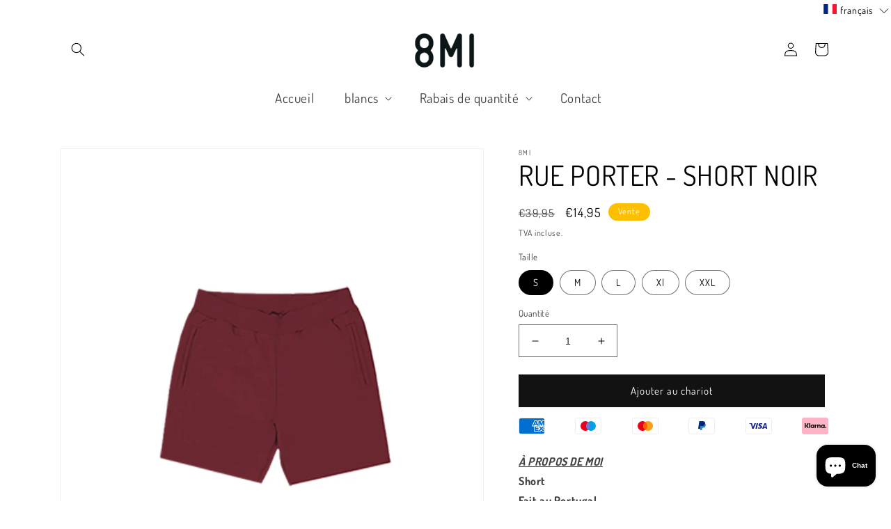

--- FILE ---
content_type: text/html; charset=utf-8
request_url: https://8mi.de/fr/products/8mi-shorts-burgundy
body_size: 105438
content:
<!doctype html>
<html class="no-js" lang="fr">
  <head>







    <meta charset="utf-8">
    <meta http-equiv="X-UA-Compatible" content="IE=edge">
    <meta name="viewport" content="width=device-width,initial-scale=1">
    <meta name="theme-color" content="">
    <link rel="canonical" href="https://8mi.de/fr/products/8mi-shorts-burgundy">
    <link rel="preconnect" href="https://cdn.shopify.com" crossorigin><link rel="icon" type="image/png" href="//8mi.de/cdn/shop/files/8mi_favicon_schwarz.png?crop=center&height=32&v=1636132704&width=32"><link rel="preconnect" href="https://fonts.shopifycdn.com" crossorigin><title>
      RUE PORTER - SHORT NOIR
 &ndash; 8MI</title>
    
      <meta name="description" content="Short Noir - par 8MI fabriqué au Portugal ébauches de streetwear de luxe expédition internationale depuis l&#39;allemagne look oversize noir rue porter ultra-léger 100% coton 465GSM tissu éponge français certifié selon le STANDARD 100 par OEKO-TEX®">
    
    

<meta property="og:site_name" content="8MI">
<meta property="og:url" content="https://8mi.de/fr/products/8mi-shorts-burgundy">
<meta property="og:title" content="RUE PORTER - SHORT NOIR">
<meta property="og:type" content="product">
<meta property="og:description" content="Short Noir - par 8MI fabriqué au Portugal ébauches de streetwear de luxe expédition internationale depuis l&#39;allemagne look oversize noir rue porter ultra-léger 100% coton 465GSM tissu éponge français certifié selon le STANDARD 100 par OEKO-TEX®"><meta property="og:image" content="http://8mi.de/cdn/shop/files/Shorts_Burgundy_Front_NEU.jpg?v=1722436026">
  <meta property="og:image:secure_url" content="https://8mi.de/cdn/shop/files/Shorts_Burgundy_Front_NEU.jpg?v=1722436026">
  <meta property="og:image:width" content="800">
  <meta property="og:image:height" content="800"><meta property="og:price:amount" content="14,95">
  <meta property="og:price:currency" content="EUR"><meta name="twitter:card" content="summary_large_image">
<meta name="twitter:title" content="RUE PORTER - SHORT NOIR">
<meta name="twitter:description" content="Short Noir - par 8MI fabriqué au Portugal ébauches de streetwear de luxe expédition internationale depuis l&#39;allemagne look oversize noir rue porter ultra-léger 100% coton 465GSM tissu éponge français certifié selon le STANDARD 100 par OEKO-TEX®">

    <script src="//8mi.de/cdn/shop/t/5/assets/global.js?v=149496944046504657681675712733" defer="defer"></script>
    <script>window.performance && window.performance.mark && window.performance.mark('shopify.content_for_header.start');</script><meta name="google-site-verification" content="1PbneAScblVqXr8x_M1u0ace-0sZw0u7lurseuvo-iM">
<meta name="facebook-domain-verification" content="v4zowxas7415wj7d74exzibvcjrh94">
<meta name="google-site-verification" content="-gLBNey9paz_UEQsPzKSuRjue62XExIGhqYmUlbNT2o">
<meta id="shopify-digital-wallet" name="shopify-digital-wallet" content="/54954328291/digital_wallets/dialog">
<meta name="shopify-checkout-api-token" content="366179095399fdcbe4c88ec62d2c4485">
<meta id="in-context-paypal-metadata" data-shop-id="54954328291" data-venmo-supported="false" data-environment="production" data-locale="fr_FR" data-paypal-v4="true" data-currency="EUR">
<link rel="alternate" hreflang="x-default" href="https://8mi.de/products/8mi-shorts-burgundy">
<link rel="alternate" hreflang="de" href="https://8mi.de/products/8mi-shorts-burgundy">
<link rel="alternate" hreflang="es" href="https://8mi.de/es/products/8mi-shorts-burgundy">
<link rel="alternate" hreflang="it" href="https://8mi.de/it/products/8mi-shorts-burgundy">
<link rel="alternate" hreflang="fr" href="https://8mi.de/fr/products/8mi-shorts-burgundy">
<link rel="alternate" hreflang="en" href="https://8mi.de/en/products/8mi-shorts-burgundy">
<link rel="alternate" type="application/json+oembed" href="https://8mi.de/fr/products/8mi-shorts-burgundy.oembed">
<script async="async" src="/checkouts/internal/preloads.js?locale=fr-DE"></script>
<script id="shopify-features" type="application/json">{"accessToken":"366179095399fdcbe4c88ec62d2c4485","betas":["rich-media-storefront-analytics"],"domain":"8mi.de","predictiveSearch":true,"shopId":54954328291,"locale":"fr"}</script>
<script>var Shopify = Shopify || {};
Shopify.shop = "8mishop.myshopify.com";
Shopify.locale = "fr";
Shopify.currency = {"active":"EUR","rate":"1.0"};
Shopify.country = "DE";
Shopify.theme = {"name":"DAWN | Master 7.2.23","id":141371539720,"schema_name":"Dawn","schema_version":"7.0.0","theme_store_id":887,"role":"main"};
Shopify.theme.handle = "null";
Shopify.theme.style = {"id":null,"handle":null};
Shopify.cdnHost = "8mi.de/cdn";
Shopify.routes = Shopify.routes || {};
Shopify.routes.root = "/fr/";</script>
<script type="module">!function(o){(o.Shopify=o.Shopify||{}).modules=!0}(window);</script>
<script>!function(o){function n(){var o=[];function n(){o.push(Array.prototype.slice.apply(arguments))}return n.q=o,n}var t=o.Shopify=o.Shopify||{};t.loadFeatures=n(),t.autoloadFeatures=n()}(window);</script>
<script id="shop-js-analytics" type="application/json">{"pageType":"product"}</script>
<script defer="defer" async type="module" src="//8mi.de/cdn/shopifycloud/shop-js/modules/v2/client.init-shop-cart-sync_BcDpqI9l.fr.esm.js"></script>
<script defer="defer" async type="module" src="//8mi.de/cdn/shopifycloud/shop-js/modules/v2/chunk.common_a1Rf5Dlz.esm.js"></script>
<script defer="defer" async type="module" src="//8mi.de/cdn/shopifycloud/shop-js/modules/v2/chunk.modal_Djra7sW9.esm.js"></script>
<script type="module">
  await import("//8mi.de/cdn/shopifycloud/shop-js/modules/v2/client.init-shop-cart-sync_BcDpqI9l.fr.esm.js");
await import("//8mi.de/cdn/shopifycloud/shop-js/modules/v2/chunk.common_a1Rf5Dlz.esm.js");
await import("//8mi.de/cdn/shopifycloud/shop-js/modules/v2/chunk.modal_Djra7sW9.esm.js");

  window.Shopify.SignInWithShop?.initShopCartSync?.({"fedCMEnabled":true,"windoidEnabled":true});

</script>
<script>(function() {
  var isLoaded = false;
  function asyncLoad() {
    if (isLoaded) return;
    isLoaded = true;
    var urls = ["https:\/\/cdn.shopify.com\/s\/files\/1\/0549\/5432\/8291\/t\/5\/assets\/booster_eu_cookie_54954328291.js?v=1678099026\u0026shop=8mishop.myshopify.com","https:\/\/cdn.hextom.com\/js\/freeshippingbar.js?shop=8mishop.myshopify.com"];
    for (var i = 0; i < urls.length; i++) {
      var s = document.createElement('script');
      s.type = 'text/javascript';
      s.async = true;
      s.src = urls[i];
      var x = document.getElementsByTagName('script')[0];
      x.parentNode.insertBefore(s, x);
    }
  };
  if(window.attachEvent) {
    window.attachEvent('onload', asyncLoad);
  } else {
    window.addEventListener('load', asyncLoad, false);
  }
})();</script>
<script id="__st">var __st={"a":54954328291,"offset":3600,"reqid":"a99f5e22-ed4d-4bca-a863-f1d8fbc4b1e2-1769185846","pageurl":"8mi.de\/fr\/products\/8mi-shorts-burgundy","u":"55fccb0489d4","p":"product","rtyp":"product","rid":8241034690824};</script>
<script>window.ShopifyPaypalV4VisibilityTracking = true;</script>
<script id="captcha-bootstrap">!function(){'use strict';const t='contact',e='account',n='new_comment',o=[[t,t],['blogs',n],['comments',n],[t,'customer']],c=[[e,'customer_login'],[e,'guest_login'],[e,'recover_customer_password'],[e,'create_customer']],r=t=>t.map((([t,e])=>`form[action*='/${t}']:not([data-nocaptcha='true']) input[name='form_type'][value='${e}']`)).join(','),a=t=>()=>t?[...document.querySelectorAll(t)].map((t=>t.form)):[];function s(){const t=[...o],e=r(t);return a(e)}const i='password',u='form_key',d=['recaptcha-v3-token','g-recaptcha-response','h-captcha-response',i],f=()=>{try{return window.sessionStorage}catch{return}},m='__shopify_v',_=t=>t.elements[u];function p(t,e,n=!1){try{const o=window.sessionStorage,c=JSON.parse(o.getItem(e)),{data:r}=function(t){const{data:e,action:n}=t;return t[m]||n?{data:e,action:n}:{data:t,action:n}}(c);for(const[e,n]of Object.entries(r))t.elements[e]&&(t.elements[e].value=n);n&&o.removeItem(e)}catch(o){console.error('form repopulation failed',{error:o})}}const l='form_type',E='cptcha';function T(t){t.dataset[E]=!0}const w=window,h=w.document,L='Shopify',v='ce_forms',y='captcha';let A=!1;((t,e)=>{const n=(g='f06e6c50-85a8-45c8-87d0-21a2b65856fe',I='https://cdn.shopify.com/shopifycloud/storefront-forms-hcaptcha/ce_storefront_forms_captcha_hcaptcha.v1.5.2.iife.js',D={infoText:'Protégé par hCaptcha',privacyText:'Confidentialité',termsText:'Conditions'},(t,e,n)=>{const o=w[L][v],c=o.bindForm;if(c)return c(t,g,e,D).then(n);var r;o.q.push([[t,g,e,D],n]),r=I,A||(h.body.append(Object.assign(h.createElement('script'),{id:'captcha-provider',async:!0,src:r})),A=!0)});var g,I,D;w[L]=w[L]||{},w[L][v]=w[L][v]||{},w[L][v].q=[],w[L][y]=w[L][y]||{},w[L][y].protect=function(t,e){n(t,void 0,e),T(t)},Object.freeze(w[L][y]),function(t,e,n,w,h,L){const[v,y,A,g]=function(t,e,n){const i=e?o:[],u=t?c:[],d=[...i,...u],f=r(d),m=r(i),_=r(d.filter((([t,e])=>n.includes(e))));return[a(f),a(m),a(_),s()]}(w,h,L),I=t=>{const e=t.target;return e instanceof HTMLFormElement?e:e&&e.form},D=t=>v().includes(t);t.addEventListener('submit',(t=>{const e=I(t);if(!e)return;const n=D(e)&&!e.dataset.hcaptchaBound&&!e.dataset.recaptchaBound,o=_(e),c=g().includes(e)&&(!o||!o.value);(n||c)&&t.preventDefault(),c&&!n&&(function(t){try{if(!f())return;!function(t){const e=f();if(!e)return;const n=_(t);if(!n)return;const o=n.value;o&&e.removeItem(o)}(t);const e=Array.from(Array(32),(()=>Math.random().toString(36)[2])).join('');!function(t,e){_(t)||t.append(Object.assign(document.createElement('input'),{type:'hidden',name:u})),t.elements[u].value=e}(t,e),function(t,e){const n=f();if(!n)return;const o=[...t.querySelectorAll(`input[type='${i}']`)].map((({name:t})=>t)),c=[...d,...o],r={};for(const[a,s]of new FormData(t).entries())c.includes(a)||(r[a]=s);n.setItem(e,JSON.stringify({[m]:1,action:t.action,data:r}))}(t,e)}catch(e){console.error('failed to persist form',e)}}(e),e.submit())}));const S=(t,e)=>{t&&!t.dataset[E]&&(n(t,e.some((e=>e===t))),T(t))};for(const o of['focusin','change'])t.addEventListener(o,(t=>{const e=I(t);D(e)&&S(e,y())}));const B=e.get('form_key'),M=e.get(l),P=B&&M;t.addEventListener('DOMContentLoaded',(()=>{const t=y();if(P)for(const e of t)e.elements[l].value===M&&p(e,B);[...new Set([...A(),...v().filter((t=>'true'===t.dataset.shopifyCaptcha))])].forEach((e=>S(e,t)))}))}(h,new URLSearchParams(w.location.search),n,t,e,['guest_login'])})(!0,!0)}();</script>
<script integrity="sha256-4kQ18oKyAcykRKYeNunJcIwy7WH5gtpwJnB7kiuLZ1E=" data-source-attribution="shopify.loadfeatures" defer="defer" src="//8mi.de/cdn/shopifycloud/storefront/assets/storefront/load_feature-a0a9edcb.js" crossorigin="anonymous"></script>
<script data-source-attribution="shopify.dynamic_checkout.dynamic.init">var Shopify=Shopify||{};Shopify.PaymentButton=Shopify.PaymentButton||{isStorefrontPortableWallets:!0,init:function(){window.Shopify.PaymentButton.init=function(){};var t=document.createElement("script");t.src="https://8mi.de/cdn/shopifycloud/portable-wallets/latest/portable-wallets.fr.js",t.type="module",document.head.appendChild(t)}};
</script>
<script data-source-attribution="shopify.dynamic_checkout.buyer_consent">
  function portableWalletsHideBuyerConsent(e){var t=document.getElementById("shopify-buyer-consent"),n=document.getElementById("shopify-subscription-policy-button");t&&n&&(t.classList.add("hidden"),t.setAttribute("aria-hidden","true"),n.removeEventListener("click",e))}function portableWalletsShowBuyerConsent(e){var t=document.getElementById("shopify-buyer-consent"),n=document.getElementById("shopify-subscription-policy-button");t&&n&&(t.classList.remove("hidden"),t.removeAttribute("aria-hidden"),n.addEventListener("click",e))}window.Shopify?.PaymentButton&&(window.Shopify.PaymentButton.hideBuyerConsent=portableWalletsHideBuyerConsent,window.Shopify.PaymentButton.showBuyerConsent=portableWalletsShowBuyerConsent);
</script>
<script data-source-attribution="shopify.dynamic_checkout.cart.bootstrap">document.addEventListener("DOMContentLoaded",(function(){function t(){return document.querySelector("shopify-accelerated-checkout-cart, shopify-accelerated-checkout")}if(t())Shopify.PaymentButton.init();else{new MutationObserver((function(e,n){t()&&(Shopify.PaymentButton.init(),n.disconnect())})).observe(document.body,{childList:!0,subtree:!0})}}));
</script>
<link id="shopify-accelerated-checkout-styles" rel="stylesheet" media="screen" href="https://8mi.de/cdn/shopifycloud/portable-wallets/latest/accelerated-checkout-backwards-compat.css" crossorigin="anonymous">
<style id="shopify-accelerated-checkout-cart">
        #shopify-buyer-consent {
  margin-top: 1em;
  display: inline-block;
  width: 100%;
}

#shopify-buyer-consent.hidden {
  display: none;
}

#shopify-subscription-policy-button {
  background: none;
  border: none;
  padding: 0;
  text-decoration: underline;
  font-size: inherit;
  cursor: pointer;
}

#shopify-subscription-policy-button::before {
  box-shadow: none;
}

      </style>
<script id="sections-script" data-sections="header,footer" defer="defer" src="//8mi.de/cdn/shop/t/5/compiled_assets/scripts.js?v=1671"></script>
<script>window.performance && window.performance.mark && window.performance.mark('shopify.content_for_header.end');</script>

    <style data-shopify>
      @font-face {
  font-family: Dosis;
  font-weight: 400;
  font-style: normal;
  font-display: swap;
  src: url("//8mi.de/cdn/fonts/dosis/dosis_n4.977e9084289f6e2f8ab186528d9d593792fcc4b3.woff2") format("woff2"),
       url("//8mi.de/cdn/fonts/dosis/dosis_n4.ba934f995bb5ba536e3ff20a5c5c4a9e65b87a94.woff") format("woff");
}

      @font-face {
  font-family: Dosis;
  font-weight: 700;
  font-style: normal;
  font-display: swap;
  src: url("//8mi.de/cdn/fonts/dosis/dosis_n7.6a9bbf1b5e668ef992ba639ca17bf02ed9a3dd5d.woff2") format("woff2"),
       url("//8mi.de/cdn/fonts/dosis/dosis_n7.db86cc649942ba705d0a821ad6569210e452e55b.woff") format("woff");
}

      
      
      @font-face {
  font-family: Dosis;
  font-weight: 400;
  font-style: normal;
  font-display: swap;
  src: url("//8mi.de/cdn/fonts/dosis/dosis_n4.977e9084289f6e2f8ab186528d9d593792fcc4b3.woff2") format("woff2"),
       url("//8mi.de/cdn/fonts/dosis/dosis_n4.ba934f995bb5ba536e3ff20a5c5c4a9e65b87a94.woff") format("woff");
}

      :root {
        --font-body-family: Dosis, sans-serif;
        --font-body-style: normal;
        --font-body-weight: 400;
        --font-body-weight-bold: 700;
        --font-heading-family: Dosis, sans-serif;
        --font-heading-style: normal;
        --font-heading-weight: 400;
        --font-body-scale: 1.0;
        --font-heading-scale: 1.0;
        --color-base-text: 0, 0, 0;
        --color-shadow: 0, 0, 0;
        --color-base-background-1: 255, 255, 255;
        --color-base-background-2: 243, 243, 243;
        --color-base-solid-button-labels: 255, 255, 255;
        --color-base-outline-button-labels: 18, 18, 18;
        --color-base-accent-1: 18, 18, 18;
        --color-base-accent-2: 252, 192, 0;
        --payment-terms-background-color: #FFFFFF;
        --gradient-base-background-1: #FFFFFF;
        --gradient-base-background-2: #F3F3F3;
        --gradient-base-accent-1: #121212;
        --gradient-base-accent-2: #fcc000;
        --media-padding: px;
        --media-border-opacity: 0.05;
        --media-border-width: 1px;
        --media-radius: 0px;
        --media-shadow-opacity: 0.0;
        --media-shadow-horizontal-offset: 0px;
        --media-shadow-vertical-offset: 0px;
        --media-shadow-blur-radius: 0px;
        --media-shadow-visible: 0;
        --page-width: 120rem;
        --page-width-margin: 0rem;
        --product-card-image-padding: 0.0rem;
        --product-card-corner-radius: 0.0rem;
        --product-card-text-alignment: left;
        --product-card-border-width: 0.0rem;
        --product-card-border-opacity: 0.0;
        --product-card-shadow-opacity: 0.1;
        --product-card-shadow-visible: 1;
        --product-card-shadow-horizontal-offset: 0.0rem;
        --product-card-shadow-vertical-offset: 0.0rem;
        --product-card-shadow-blur-radius: 0.0rem;
        --collection-card-image-padding: 0.0rem;
        --collection-card-corner-radius: 0.0rem;
        --collection-card-text-alignment: left;
        --collection-card-border-width: 0.0rem;
        --collection-card-border-opacity: 0.0;
        --collection-card-shadow-opacity: 0.1;
        --collection-card-shadow-visible: 1;
        --collection-card-shadow-horizontal-offset: 0.0rem;
        --collection-card-shadow-vertical-offset: 0.0rem;
        --collection-card-shadow-blur-radius: 0.0rem;
        --blog-card-image-padding: 0.0rem;
        --blog-card-corner-radius: 0.0rem;
        --blog-card-text-alignment: left;
        --blog-card-border-width: 0.0rem;
        --blog-card-border-opacity: 0.0;
        --blog-card-shadow-opacity: 0.1;
        --blog-card-shadow-visible: 1;
        --blog-card-shadow-horizontal-offset: 0.0rem;
        --blog-card-shadow-vertical-offset: 0.0rem;
        --blog-card-shadow-blur-radius: 0.0rem;
        --badge-corner-radius: 4.0rem;
        --popup-border-width: 1px;
        --popup-border-opacity: 0.1;
        --popup-corner-radius: 0px;
        --popup-shadow-opacity: 0.0;
        --popup-shadow-horizontal-offset: 0px;
        --popup-shadow-vertical-offset: 0px;
        --popup-shadow-blur-radius: 0px;
        --drawer-border-width: 1px;
        --drawer-border-opacity: 0.1;
        --drawer-shadow-opacity: 0.0;
        --drawer-shadow-horizontal-offset: 0px;
        --drawer-shadow-vertical-offset: 0px;
        --drawer-shadow-blur-radius: 0px;
        --spacing-sections-desktop: 0px;
        --spacing-sections-mobile: 0px;
        --grid-desktop-vertical-spacing: 8px;
        --grid-desktop-horizontal-spacing: 8px;
        --grid-mobile-vertical-spacing: 4px;
        --grid-mobile-horizontal-spacing: 4px;
        --text-boxes-border-opacity: 0.0;
        --text-boxes-border-width: 0px;
        --text-boxes-radius: 0px;
        --text-boxes-shadow-opacity: 0.0;
        --text-boxes-shadow-visible: 0;
        --text-boxes-shadow-horizontal-offset: 0px;
        --text-boxes-shadow-vertical-offset: 0px;
        --text-boxes-shadow-blur-radius: 0px;
        --buttons-radius: 0px;
        --buttons-radius-outset: 0px;
        --buttons-border-width: 1px;
        --buttons-border-opacity: 1.0;
        --buttons-shadow-opacity: 0.0;
        --buttons-shadow-visible: 0;
        --buttons-shadow-horizontal-offset: 0px;
        --buttons-shadow-vertical-offset: 0px;
        --buttons-shadow-blur-radius: 0px;
        --buttons-border-offset: 0px;
        --inputs-radius: 0px;
        --inputs-border-width: 1px;
        --inputs-border-opacity: 0.55;
        --inputs-shadow-opacity: 0.0;
        --inputs-shadow-horizontal-offset: 0px;
        --inputs-margin-offset: 0px;
        --inputs-shadow-vertical-offset: 0px;
        --inputs-shadow-blur-radius: 0px;
        --inputs-radius-outset: 0px;
        --variant-pills-radius: 40px;
        --variant-pills-border-width: 1px;
        --variant-pills-border-opacity: 0.55;
        --variant-pills-shadow-opacity: 0.0;
        --variant-pills-shadow-horizontal-offset: 0px;
        --variant-pills-shadow-vertical-offset: 0px;
        --variant-pills-shadow-blur-radius: 0px;
      }
      *,
      *::before,
      *::after {
        box-sizing: inherit;
      }
      html {
        box-sizing: border-box;
        font-size: calc(var(--font-body-scale) * 62.5%);
        height: 100%;
      }
      body {
        display: grid;
        grid-template-rows: auto auto 1fr auto;
        grid-template-columns: 100%;
        min-height: 100%;
        margin: 0;
        font-size: 1.5rem;
        letter-spacing: 0.06rem;
        line-height: calc(1 + 0.8 / var(--font-body-scale));
        font-family: var(--font-body-family);
        font-style: var(--font-body-style);
        font-weight: var(--font-body-weight);
      }
      @media screen and (min-width: 750px) {
        body {
          font-size: 1.6rem;
        }
      }
    </style>
    <link href="//8mi.de/cdn/shop/t/5/assets/base.css?v=106997162017984916431675712734" rel="stylesheet" type="text/css" media="all" />
<link rel="preload" as="font" href="//8mi.de/cdn/fonts/dosis/dosis_n4.977e9084289f6e2f8ab186528d9d593792fcc4b3.woff2" type="font/woff2" crossorigin><link rel="preload" as="font" href="//8mi.de/cdn/fonts/dosis/dosis_n4.977e9084289f6e2f8ab186528d9d593792fcc4b3.woff2" type="font/woff2" crossorigin><link rel="stylesheet" href="//8mi.de/cdn/shop/t/5/assets/component-predictive-search.css?v=83512081251802922551675712733" media="print" onload="this.media='all'"><script>document.documentElement.className = document.documentElement.className.replace('no-js', 'js');
    if (Shopify.designMode) {
      document.documentElement.classList.add('shopify-design-mode');
    }
    </script>
  <!-- BEGIN app block: shopify://apps/complianz-gdpr-cookie-consent/blocks/bc-block/e49729f0-d37d-4e24-ac65-e0e2f472ac27 -->

    
    
<link id='complianz-css' rel="stylesheet" href=https://cdn.shopify.com/extensions/019be05e-f673-7a8f-bd4e-ed0da9930f96/gdpr-legal-cookie-75/assets/complainz.css media="print" onload="this.media='all'">
    <style>
        #Compliance-iframe.Compliance-iframe-branded > div.purposes-header,
        #Compliance-iframe.Compliance-iframe-branded > div.cmplc-cmp-header,
        #purposes-container > div.purposes-header,
        #Compliance-cs-banner .Compliance-cs-brand {
            background-color: #FFFFFF !important;
            color: #0A0A0A!important;
        }
        #Compliance-iframe.Compliance-iframe-branded .purposes-header .cmplc-btn-cp ,
        #Compliance-iframe.Compliance-iframe-branded .purposes-header .cmplc-btn-cp:hover,
        #Compliance-iframe.Compliance-iframe-branded .purposes-header .cmplc-btn-back:hover  {
            background-color: #ffffff !important;
            opacity: 1 !important;
        }
        #Compliance-cs-banner .cmplc-toggle .cmplc-toggle-label {
            color: #FFFFFF!important;
        }
        #Compliance-iframe.Compliance-iframe-branded .purposes-header .cmplc-btn-cp:hover,
        #Compliance-iframe.Compliance-iframe-branded .purposes-header .cmplc-btn-back:hover {
            background-color: #0A0A0A!important;
            color: #FFFFFF!important;
        }
        #Compliance-cs-banner #Compliance-cs-title {
            font-size: 14px !important;
        }
        #Compliance-cs-banner .Compliance-cs-content,
        #Compliance-cs-title,
        .cmplc-toggle-checkbox.granular-control-checkbox span {
            background-color: #FFFFFF !important;
            color: #0A0A0A !important;
            font-size: 14px !important;
        }
        #Compliance-cs-banner .Compliance-cs-close-btn {
            font-size: 14px !important;
            background-color: #FFFFFF !important;
        }
        #Compliance-cs-banner .Compliance-cs-opt-group {
            color: #FFFFFF !important;
        }
        #Compliance-cs-banner .Compliance-cs-opt-group button,
        .Compliance-alert button.Compliance-button-cancel {
            background-color: #007BBC!important;
            color: #FFFFFF!important;
        }
        #Compliance-cs-banner .Compliance-cs-opt-group button.Compliance-cs-accept-btn,
        #Compliance-cs-banner .Compliance-cs-opt-group button.Compliance-cs-btn-primary,
        .Compliance-alert button.Compliance-button-confirm {
            background-color: #007BBC !important;
            color: #FFFFFF !important;
        }
        #Compliance-cs-banner .Compliance-cs-opt-group button.Compliance-cs-reject-btn {
            background-color: #007BBC!important;
            color: #FFFFFF!important;
        }

        #Compliance-cs-banner .Compliance-banner-content button {
            cursor: pointer !important;
            color: currentColor !important;
            text-decoration: underline !important;
            border: none !important;
            background-color: transparent !important;
            font-size: 100% !important;
            padding: 0 !important;
        }

        #Compliance-cs-banner .Compliance-cs-opt-group button {
            border-radius: 4px !important;
            padding-block: 10px !important;
        }
        @media (min-width: 640px) {
            #Compliance-cs-banner.Compliance-cs-default-floating:not(.Compliance-cs-top):not(.Compliance-cs-center) .Compliance-cs-container, #Compliance-cs-banner.Compliance-cs-default-floating:not(.Compliance-cs-bottom):not(.Compliance-cs-center) .Compliance-cs-container, #Compliance-cs-banner.Compliance-cs-default-floating.Compliance-cs-center:not(.Compliance-cs-top):not(.Compliance-cs-bottom) .Compliance-cs-container {
                width: 560px !important;
            }
            #Compliance-cs-banner.Compliance-cs-default-floating:not(.Compliance-cs-top):not(.Compliance-cs-center) .Compliance-cs-opt-group, #Compliance-cs-banner.Compliance-cs-default-floating:not(.Compliance-cs-bottom):not(.Compliance-cs-center) .Compliance-cs-opt-group, #Compliance-cs-banner.Compliance-cs-default-floating.Compliance-cs-center:not(.Compliance-cs-top):not(.Compliance-cs-bottom) .Compliance-cs-opt-group {
                flex-direction: row !important;
            }
            #Compliance-cs-banner .Compliance-cs-opt-group button:not(:last-of-type),
            #Compliance-cs-banner .Compliance-cs-opt-group button {
                margin-right: 4px !important;
            }
            #Compliance-cs-banner .Compliance-cs-container .Compliance-cs-brand {
                position: absolute !important;
                inset-block-start: 6px;
            }
        }
        #Compliance-cs-banner.Compliance-cs-default-floating:not(.Compliance-cs-top):not(.Compliance-cs-center) .Compliance-cs-opt-group > div, #Compliance-cs-banner.Compliance-cs-default-floating:not(.Compliance-cs-bottom):not(.Compliance-cs-center) .Compliance-cs-opt-group > div, #Compliance-cs-banner.Compliance-cs-default-floating.Compliance-cs-center:not(.Compliance-cs-top):not(.Compliance-cs-bottom) .Compliance-cs-opt-group > div {
            flex-direction: row-reverse;
            width: 100% !important;
        }

        .Compliance-cs-brand-badge-outer, .Compliance-cs-brand-badge, #Compliance-cs-banner.Compliance-cs-default-floating.Compliance-cs-bottom .Compliance-cs-brand-badge-outer,
        #Compliance-cs-banner.Compliance-cs-default.Compliance-cs-bottom .Compliance-cs-brand-badge-outer,
        #Compliance-cs-banner.Compliance-cs-default:not(.Compliance-cs-left) .Compliance-cs-brand-badge-outer,
        #Compliance-cs-banner.Compliance-cs-default-floating:not(.Compliance-cs-left) .Compliance-cs-brand-badge-outer {
            display: none !important
        }

        #Compliance-cs-banner:not(.Compliance-cs-top):not(.Compliance-cs-bottom) .Compliance-cs-container.Compliance-cs-themed {
            flex-direction: row !important;
        }

        #Compliance-cs-banner #Compliance-cs-title,
        #Compliance-cs-banner #Compliance-cs-custom-title {
            justify-self: center !important;
            font-size: 14px !important;
            font-family: -apple-system,sans-serif !important;
            margin-inline: auto !important;
            width: 55% !important;
            text-align: center;
            font-weight: 600;
            visibility: unset;
        }

        @media (max-width: 640px) {
            #Compliance-cs-banner #Compliance-cs-title,
            #Compliance-cs-banner #Compliance-cs-custom-title {
                display: block;
            }
        }

        #Compliance-cs-banner .Compliance-cs-brand img {
            max-width: 110px !important;
            min-height: 32px !important;
        }
        #Compliance-cs-banner .Compliance-cs-container .Compliance-cs-brand {
            background: none !important;
            padding: 0px !important;
            margin-block-start:10px !important;
            margin-inline-start:16px !important;
        }

        #Compliance-cs-banner .Compliance-cs-opt-group button {
            padding-inline: 4px !important;
        }

    </style>
    
    
    
    

    <script type="text/javascript">
        function loadScript(src) {
            return new Promise((resolve, reject) => {
                const s = document.createElement("script");
                s.src = src;
                s.charset = "UTF-8";
                s.onload = resolve;
                s.onerror = reject;
                document.head.appendChild(s);
            });
        }

        function filterGoogleConsentModeURLs(domainsArray) {
            const googleConsentModeComplianzURls = [
                // 197, # Google Tag Manager:
                {"domain":"s.www.googletagmanager.com", "path":""},
                {"domain":"www.tagmanager.google.com", "path":""},
                {"domain":"www.googletagmanager.com", "path":""},
                {"domain":"googletagmanager.com", "path":""},
                {"domain":"tagassistant.google.com", "path":""},
                {"domain":"tagmanager.google.com", "path":""},

                // 2110, # Google Analytics 4:
                {"domain":"www.analytics.google.com", "path":""},
                {"domain":"www.google-analytics.com", "path":""},
                {"domain":"ssl.google-analytics.com", "path":""},
                {"domain":"google-analytics.com", "path":""},
                {"domain":"analytics.google.com", "path":""},
                {"domain":"region1.google-analytics.com", "path":""},
                {"domain":"region1.analytics.google.com", "path":""},
                {"domain":"*.google-analytics.com", "path":""},
                {"domain":"www.googletagmanager.com", "path":"/gtag/js?id=G"},
                {"domain":"googletagmanager.com", "path":"/gtag/js?id=UA"},
                {"domain":"www.googletagmanager.com", "path":"/gtag/js?id=UA"},
                {"domain":"googletagmanager.com", "path":"/gtag/js?id=G"},

                // 177, # Google Ads conversion tracking:
                {"domain":"googlesyndication.com", "path":""},
                {"domain":"media.admob.com", "path":""},
                {"domain":"gmodules.com", "path":""},
                {"domain":"ad.ytsa.net", "path":""},
                {"domain":"dartmotif.net", "path":""},
                {"domain":"dmtry.com", "path":""},
                {"domain":"go.channelintelligence.com", "path":""},
                {"domain":"googleusercontent.com", "path":""},
                {"domain":"googlevideo.com", "path":""},
                {"domain":"gvt1.com", "path":""},
                {"domain":"links.channelintelligence.com", "path":""},
                {"domain":"obrasilinteirojoga.com.br", "path":""},
                {"domain":"pcdn.tcgmsrv.net", "path":""},
                {"domain":"rdr.tag.channelintelligence.com", "path":""},
                {"domain":"static.googleadsserving.cn", "path":""},
                {"domain":"studioapi.doubleclick.com", "path":""},
                {"domain":"teracent.net", "path":""},
                {"domain":"ttwbs.channelintelligence.com", "path":""},
                {"domain":"wtb.channelintelligence.com", "path":""},
                {"domain":"youknowbest.com", "path":""},
                {"domain":"doubleclick.net", "path":""},
                {"domain":"redirector.gvt1.com", "path":""},

                //116, # Google Ads Remarketing
                {"domain":"googlesyndication.com", "path":""},
                {"domain":"media.admob.com", "path":""},
                {"domain":"gmodules.com", "path":""},
                {"domain":"ad.ytsa.net", "path":""},
                {"domain":"dartmotif.net", "path":""},
                {"domain":"dmtry.com", "path":""},
                {"domain":"go.channelintelligence.com", "path":""},
                {"domain":"googleusercontent.com", "path":""},
                {"domain":"googlevideo.com", "path":""},
                {"domain":"gvt1.com", "path":""},
                {"domain":"links.channelintelligence.com", "path":""},
                {"domain":"obrasilinteirojoga.com.br", "path":""},
                {"domain":"pcdn.tcgmsrv.net", "path":""},
                {"domain":"rdr.tag.channelintelligence.com", "path":""},
                {"domain":"static.googleadsserving.cn", "path":""},
                {"domain":"studioapi.doubleclick.com", "path":""},
                {"domain":"teracent.net", "path":""},
                {"domain":"ttwbs.channelintelligence.com", "path":""},
                {"domain":"wtb.channelintelligence.com", "path":""},
                {"domain":"youknowbest.com", "path":""},
                {"domain":"doubleclick.net", "path":""},
                {"domain":"redirector.gvt1.com", "path":""}
            ];

            if (!Array.isArray(domainsArray)) { 
                return [];
            }

            const blockedPairs = new Map();
            for (const rule of googleConsentModeComplianzURls) {
                if (!blockedPairs.has(rule.domain)) {
                    blockedPairs.set(rule.domain, new Set());
                }
                blockedPairs.get(rule.domain).add(rule.path);
            }

            return domainsArray.filter(item => {
                const paths = blockedPairs.get(item.d);
                return !(paths && paths.has(item.p));
            });
        }

        function setupAutoblockingByDomain() {
            // autoblocking by domain
            const autoblockByDomainArray = [];
            const prefixID = '10000' // to not get mixed with real metis ids
            let cmpBlockerDomains = []
            let cmpCmplcVendorsPurposes = {}
            let counter = 1
            for (const object of autoblockByDomainArray) {
                cmpBlockerDomains.push({
                    d: object.d,
                    p: object.path,
                    v: prefixID + counter,
                });
                counter++;
            }
            
            counter = 1
            for (const object of autoblockByDomainArray) {
                cmpCmplcVendorsPurposes[prefixID + counter] = object?.p ?? '1';
                counter++;
            }

            Object.defineProperty(window, "cmp_cmplc_vendors_purposes", {
                get() {
                    return cmpCmplcVendorsPurposes;
                },
                set(value) {
                    cmpCmplcVendorsPurposes = { ...cmpCmplcVendorsPurposes, ...value };
                }
            });
            const basicGmc = true;


            Object.defineProperty(window, "cmp_importblockerdomains", {
                get() {
                    if (basicGmc) {
                        return filterGoogleConsentModeURLs(cmpBlockerDomains);
                    }
                    return cmpBlockerDomains;
                },
                set(value) {
                    cmpBlockerDomains = [ ...cmpBlockerDomains, ...value ];
                }
            });
        }

        function enforceRejectionRecovery() {
            const base = (window._cmplc = window._cmplc || {});
            const featuresHolder = {};

            function lockFlagOn(holder) {
                const desc = Object.getOwnPropertyDescriptor(holder, 'rejection_recovery');
                if (!desc) {
                    Object.defineProperty(holder, 'rejection_recovery', {
                        get() { return true; },
                        set(_) { /* ignore */ },
                        enumerable: true,
                        configurable: false
                    });
                }
                return holder;
            }

            Object.defineProperty(base, 'csFeatures', {
                configurable: false,
                enumerable: true,
                get() {
                    return featuresHolder;
                },
                set(obj) {
                    if (obj && typeof obj === 'object') {
                        Object.keys(obj).forEach(k => {
                            if (k !== 'rejection_recovery') {
                                featuresHolder[k] = obj[k];
                            }
                        });
                    }
                    // we lock it, it won't try to redefine
                    lockFlagOn(featuresHolder);
                }
            });

            // Ensure an object is exposed even if read early
            if (!('csFeatures' in base)) {
                base.csFeatures = {};
            } else {
                // If someone already set it synchronously, merge and lock now.
                base.csFeatures = base.csFeatures;
            }
        }

        function splitDomains(joinedString) {
            if (!joinedString) {
                return []; // empty string -> empty array
            }
            return joinedString.split(";");
        }

        function setupWhitelist() {
            // Whitelist by domain:
            const whitelistString = "";
            const whitelist_array = [...splitDomains(whitelistString)];
            if (Array.isArray(window?.cmp_block_ignoredomains)) {
                window.cmp_block_ignoredomains = [...whitelist_array, ...window.cmp_block_ignoredomains];
            }
        }

        async function initCompliance() {
            const currentCsConfiguration = {"siteId":4383854,"cookiePolicyIds":{"en":15174349},"banner":{"acceptButtonDisplay":true,"rejectButtonDisplay":true,"customizeButtonDisplay":true,"position":"float-center","backgroundOverlay":false,"fontSize":"14px","content":"","acceptButtonCaption":"","rejectButtonCaption":"","customizeButtonCaption":"","backgroundColor":"#FFFFFF","textColor":"#0A0A0A","acceptButtonColor":"#007BBC","acceptButtonCaptionColor":"#FFFFFF","rejectButtonColor":"#007BBC","rejectButtonCaptionColor":"#FFFFFF","customizeButtonColor":"#007BBC","customizeButtonCaptionColor":"#FFFFFF","logo":"data:image\/png;base64,iVBORw0KGgoAAAANSUhEUgAAAfQAAAEXCAYAAABbBramAAAAAXNSR0IArs4c6QAAIABJREFUeF7sXQWYVGXbvid3d7Z3KUE\/Oz8LRURp6VZJkbAQRcRPJURCCUUxUMJAaSklFASk299WsBE7kNjOiTPzX89z5gyzZ2Nmds\/[base64]\/4WwB5JIyXeRUhASEBIIOIkIAA9wCGRHC4YjG6w9brX5QR0esApyRhM\/6ZGP+sNAT7ECVB\/LpcLepNO1tjpDz1W9WiXA9AZA+xfXB4WCdB4unQ60NSwOSSYjQZI7rMbDS\/9W09zxz3M6jOcXXLB6D7gKfMrLB8iHupTAjRWOp2O9wKr3Q6z2QSbTf5bGVc6u9Pv6Wenu0edE3BIElwuCUajEXq9OMmrhU3rxKCT1wvJj2RHW2CJ3QGD0Qhle3Y6AaNbfFa7g8eD1ly192Wfox7+CwSgB2kMCMglp4STWVk4lZ2Fv\/76C1nZWcjOykZxSTHy8\/NRUlwCm91W5g1Sk5KRmJiEjIx0\/vuMMxqgfv0GaNCgARITE5FkiS9zvXLAsNslmEyBnhyC9PGi23ISIDB30A4DPfR6nWyI0QHff\/cdDh06hO9\/+B7FRcUoKi5CoiURqampsCQm4qrLr8All1yC\/\/znLN7ElM3I+9AoxB1ZEqA16XBJiDMZPUD9+z\/\/4PPPP8dvP\/+C7Jwc5OXlQnJISE5MQv369XHNNdfgyiuvQHp6umecS0pKkJCQEFkfFwFvQ4clakaDjg+\/\/5w4icNfH8aPP\/yIf4\/\/i5zsHP59ekY6GjVoiPPOOw\/XX3890tJSWbZqpSsCPkmzVxCAHqAoaUu22x18eubJwVs0kF9YhN9++x2ff\/opfv\/9d3zz9Tf49Y\/f8M\/JEyi1WVFUXAy71QrQHzp10x+D4bRJXXkPMrfTbu9u8QkJMBoMSE5J4cV+3tnn4MLzz+cN4Pzzz8fFF1+CtLQUz\/XiPB\/ggIbgcgkuOCUnb\/[base64]\/fvx4kTJyDZbNAZjXA5HPzpBoMRktWKuKRENDyjIZpccw3uvvtutG3bFgbae90ezVjaMwWg+znrFZOYYt6hU+KRn3\/Cnj178OHBD\/Htt9+yFp6bncNmMoNBBmwnnSINehgNRugNejb7eDfS3Ki5CMgBWOLjIUlOSJKDN3al0eKnjd9ptUGnN8BkMnKfDRs1wqWXXoIbb2yOJtdei2uubowML4D38\/PEZUGSgDeYE6jPfP4FLF6yBMf++YfNg6SB0RygeUGHRGV+KPOisLAQJoOBtbnikhJcfNFFeOD+ERg27B6eA7G0GQVpCELebW5+Iea9+gpef\/MN\/Pnbb4hPTITZbOaxpb2BD2sAjyv9H42t3WHnQx8d\/OkA37p1S4wZOwadbmof8vePxAd67787du\/C9OlP4dNPP4HNakNySjLi409bMhxuQKf1RP826vUs4+xTpxjwW97YHNOmTcW1110Hk5kUMz0fm2JhLQlAr2L2Emgb3GYdGvB8qxWHDx\/G+rXrsH\/fPhz99Rfk5ubyAjSaTDCZTOUAW\/LStvlESE5StyZGfztVv\/e1mEiD03lFwRcXF3luof8nrb1li5Z80m\/dujVSkpI8\/iar1QZLvJmvr5Zv39fLid+XkQBZBiUAZh1w8ONPMHLUg\/j+hx9gMhoRFxfHc4asN96tovmgZ1+hPG9sNhusxSXo3qMHXn7pJZzdqCFsLtLoSXMxiREIsQQo1sXucEDPhzGwtjj2scfw2ZdfwJKUyHuCd1MOarwXsDHOO6UFPC\/IWkOHd8lux1133YVnn56B5ERLiL8sMh5H64d0aavTBZvDjieffBKvvPIKJIcDScnJcJZJCSq\/n5Ki5A3ULpcTks0Bh+TA6LFj8dhjY2E0GngfthjMnt6iFdwFoFcwb8lkZjDJJnWaUN99\/wPWvfcutmzezJo4naLj4+N5MaalpfGJmxYh\/U1+0TIL2K15K\/+nBaCrEKDMj6XFxfxeNJHPPuccdOnYCbfeegtuuOEG9ulRKygogiXBUmFwX2Qs49h4CwJ0h8uFlStW4IFRD7LVhsyA1JSNnOYLHdKUpgC6YrFR\/l\/ZYOgwQHEXFGB11llnYdPG93Dhueez6ydWtIxoHH0a62XLl2PUQ6OgowO+2cRArx5HZf2rv5EObd7zgjR5OsTl5+SiSZMmePON13HZpZdBR9YcutatGESjrAJ5Z9l4DmTl5GDw4MHYu28vkpOSGYBJAyeQ927qA7Eif2X90D5NhyZqucePo\/fA\/pg3bx4y0zLLAL8A9EBGKQquJe1889YtWLRoMXbv3YOCggKY4uNgSUhgUzhtrJIksUlHbzCU2ZSr2py1BnRvEz4tdHonOmyUlpbCYaWN34bEpCRcffVVGDpoCHr16iVM8iGYfxTFTi6XN96Yj5GjRsFiscAUZ4bRaGJ3Cm0snMWgN8juGXerDNCV38e7o6Vpw8\/NycE11zbG5s2bUC8tk7WLaN2IQjAkQXmEEmm9dOlbuO+B+xFvscDhlCPUKQiS1mRlIK5+IQIfsrTQmibNnvzsNM6njp\/Af84+E+vXrMPFF17IpnqD0VQu4yUoHxjGTpX4pFMFBejTpw\/27t\/HCpS8buSZ7nFZui0dlQG68hmkjVNzOCQG9qysE2jfoQNWLHsLyeQacVu5onUdCQ1dNWFz8grw7ob3sHDhQnzxxRcosVkZIA0mE2+8CoDTbaRZKRPIW8sKJaCrJ7CONgVJYnMuNcX\/SgcS0hiuuOy\/fNKlPw3q1Qnjco3NR5MJlrRusuxs3rQJA24fKPvJ6f8kpwe8vcfNHw3dM6ccDlgsCR7NLyv7FPr27Ytly5ZxAJXRHUSlbIbK37Ep7cj4qj0HD6JLl65IILM4ZzDIGQ0E5DQmarO6L43S+9BPB\/IkSyIKC\/NxVsNG2L1zFzLS0hiM1PE4kSENbd5C8ZkX2+28V7275h1kNGgAivy3WBLZJUHgrJZtVYBOcvXes0kpg86J7JMnMWjQECx4cwGPF6eNuuNatPma0PVSawHde8NzuJw8QZYsWYz5r7+Jr7\/9BuY4M6eNybnD8oDwZHFVfXZTA3ugPnJfQ1\/RwaGyDUIx4ym\/pzd3SDYUFhbhwgsuwODbB3HUZ\/36dfnESk3J0+TvFRqfr+Go8Pckt2+\/\/wEdOndiSwnLUrGqq+ZPoPPF4B1AwVG6Oo6anzNnDh64916Plk7vQFHStD1Fq7ZRLeGH+KbC4lK0bN0K3\/34PRKTk+FwnN4v5Dx0GdDVa1F96C\/32pSQrmrUx3XXXIt3Vr+NtJSkEH9paB9X6o5mnzB1Kp5+8klkNmqE0tIS6PVlYxIC2Q\/pC\/SqgaD9mYA9++QpPDtzJv436iGOeaFg1mhcO7US0MmcTqYt8ilbnRI2bHgPM2bM4DxGp06PlJQU3oiJBMIuSR4tnExiOl3Vud6BbtCBLpOAJ3DZmBuY3KwLBOr0jZdceBHGjBmNgYMHcToINSa10QtACHRsvK\/v2bs3Nm3ZguTk5KACOnVOGRD1GzTAgb37UK9OJj9PgHhNRs\/3vQ43acnMF2dh3OPjkVEnE8UUoW6WeSKUA5ySdqbgiN8HfDegK8tXOQ8W5uVj8sSJmPT4BJSWWpGYIPuDY6UpBF30PR9+9hk6dOyIpKQkdmNQ3Ih6\/w14P1QBOllAKAOB0tgkuwP79+zlrCGdOzwu2tIGax2gE5ibDDrWPr\/66hAmTp6IHTt3cGpZamoaSopLkWCx8O+V1DHvwJZoA3RlodM8ZvOUzsn+JyWVg0huaKG0b9cOEyZORIsbbgBFw8e7o+E998fKjhGC79j8wTb0v20A4hMTOF\/ce4NXW3gCPQCqNXQKxCSX0InjxzF96jRMGDdWfp4A9aCP9PGsbNzU7ib88eefMJhNHGNTWmIrExhbXUB3VaChE6i77A5kpmfggw8+wCUXnB\/0bwz1A5TsG5q\/\/QcNwvr165GengbKFqL9S5INiZ5WU0DntDY3I19OVjYG9h+A5UsWR+36qXWATjPhZFY2Xn55Nua8Mhf5eXnIrFuXI4cpQIkandhKrFb2d5Lf07vFCqDz4rDJEZ\/kWyLmOsprHzFiBCZNmIDEJDlNRvYoCY0vkI2NtPNtO3YgOTkp6IBO40jWJoqeP6NefezfuweZ6elsMow27SIQGYfrWtLMKSmBMmBmv\/IqHhkzGvGWBAYF0spdTp0H0L3TDQPV0CsD9DijETk5uRg7egyemvJkzNHOKBr6h59+inYdOjCpElk1yFLKsQU+XFbqeaG2iFRkcjcwb4gRDpsNTocDe\/fuwxWXXcoKXZxJTvONlhbzgE4LkIHJvQi3bN2OSZMm4vMvv0B6egYvPmctNVB6tHav2ZpfkMt0oy+88ALatW7ltlTI+fgC2H0v6x+OHEXrm9rCCSdbPlzq9CIfMRi+n6C6QidnXDgdEkqLSzB71ksYdvedAXcjbvBfArSlOFxAsxtvwC+\/\/FJGIy+b9SznmmvSyLLmcisbxcU4+z9n4+OPPkJiXHQBji9ZKIA+aswYzJk7B+kZGZwOrChWvhQqX\/0rv1fiopQ4Bwomph2uIDcHjz32GKY++URU7ncxD+iK6ZHYmyZPnowFCxaweT3BkgAb5Yn68In7O0Gi9TolStSjQThlUgtKmRk9ejQmPj6BucdpZxIan+9RXrB0Ge65806k1a3DJ3ym9\/VuQQB00jCIPpSISK6+4irs2rWLi1IoFKS+31pcEYgEyOq7aetW9OndG\/FJiWWHV6UcaAXoejcrvJLu6JKc2L5tG1o0uz6QV4+Ka0m+N7RsiW+++5YtiJQmzPFLFWjo1f0gb0BnRYW8keRmtVuZVnvX9u1RqebFPKDTYB369juMHDkSBz\/8EBnp6ZyKRuZ0nU4vAN2dv6kAOlWSI9k47RIKiwpxU+s2TLzQ6D9nymlRovpTlXvIw2PH4qWXXkbd+vX4YBQKDZ3SFIm+0mw0wl5qZX7rrp07VnevE\/dVIQGFuaxn377YuOl9rrEQ1AObu3MF0ImVkuZVSVExZj43E488+GDMjdcPR39Gq7ZtUFxawq4M0s49ufwaHYgrA3S9y8nK3r7de3DeOWdHnWxjHtAXLXsLk5+YjH\/+\/Zej16lR\/iIFK1GghVYmnKgbefcLqzV0CiMgMxSZuSiHnXzrjRo2wvz5r6F9m7bR+pkhe+\/uN9\/CQZZES0lc7XR4DOaGT2U2yYdu1BuQGJ+A3OxsdO7cBevWvI3KSv2GTBgx+CCiIP3088\/QtUf301pjMC0wKkDn7Jy4OJw6cQoPjhyJ2S++EFNSpjm776OD6Ny1C+IschyPRzvnH7TJ36gI0Kl7ygIqzC\/E7h070LhxYw+7ZrQIOWYAXSl44HC6OJeamLqemDoF81+f7\/Fx8SB6TQi\/U0iiZTQ1eE9P1KjOzXKl06GoqJAZzqZNmYIHHhjJT+HawuXLwmvwBtHdRbMWLfHloa+RkpLMgWlKfj9lF8i7kzYbkkdKOqdMJKQ3yD5WoxFFRcXYvWMnrrr6KlFSV6PpRKNntVmhN5rx4EOj8Mb8+Uivk8l556FonmwrWpe0JvML0LlLZ7y7di0\/XuNZFYpPqvQZy1atwpA770BKRjrItRCMA7EC6IobkSmYXVQ\/Xc8lrlevXom+N\/fiFF5dFAk3ZgBdGXQa\/ry8Ai6EseKtt9iXqQweXVMuAE7FtR7WmRwBD\/cGdAZuL45pqvw1fNgwzJr1EkzkVo+A9420V7jq2qb46ZefEZcQz5qF59AYREDnDd09ThSVm5+Tg7vuuBPz5s2JNPFE5fuQskB50JQFc\/SXX9Gm3U0otpaCYhfUaVTB+kAB6G7JanQgrgrQs7Ky8bYA9GBN5ar7JYpFxa9rtduQn1+I\/v37c+pBHfJjSvayBVPUE0IAehkBqwGdctYLi4rYnEumvuN\/\/[base64]\/9OTPei4IEaBTHi0RzRTk5uHxxydgwoTxDOiCaKYmoyrLj0zuN9zYAt8f+QHm+AQ5eFRdXrFmj6n0bgHo2gM6WR+V\/c7b5J6bnYNVK95Cn1tvESb3IM1nn93+8c8x9OzZE3\/++bfnWiZ68ObRrqgXoaFXrKG7\/5dSRmQ+apnYgaJsKdgrOysLN1zfDGvfWY3MjEwuClKGzETNWelzBGPjgsuvuQ4\/Hv0JSRaLbHIPtl\/Ci1GMNn0KZKTnUonf8847FwcPHGTLiskkl22pmrg4NsZA669QggsXe1VU0xsNcJC9XSMTsK93FoCuLaAr8jbQ3ubGCJIxATwdhlcuW4o+fW71NSwR9\/uo9aF7h0r8888xdO\/ZE4e\/\/hrpaRmyqdMN5sq\/K5W8APQqAV1tMlZOtEw3euIE2rRqiZXLl6N+Rh2uTUzmXm61GNCP\/HwUiQkJcErO8mlrWm8BKopQI0XwSE4YTUYUFBRi9ssvY9CgQTCbjALMqyF7hYq0xGpHt25d8ennn0NPhyMPi6RctzzYTQB68ADde7tSAH3VkiXo3a+3vI8Ff3g1mz5RD+incnK4xjeVOk1ITCyThuZP\/KmIdC87lyrlFiemKnf1KIXogdL\/CvJz0blDR859tsTFn85Tr6WAftm11+Ho0aOsoUsOKSyATqmIFLBFWvoVV1yBffv2gTQRMr17700i7sH\/fXTTlq0YOPA2mOLiYJPs7pRXXbnqX\/73GNiVAtBDB+hUAGfl4sUC0AObojW7WtHQu\/boia2bN6Neo4ZcPUyvN5ZREH09RQC6\/4CuXEnAToxVpJnExZuQ\/e9x9LttIJYvXQa9d7nOKDvd+por\/vw+3IBu1huYWYvWApnaaZyWv\/UWenbtyjXavU3uAtD9GVH5mj79BuDdDe8hs15dlJQUc71zChhVl\/P0v8fArhSAHiZAD2yYwn51VGroCpfyiJEPYOVby3njUvu0FN9loNV4wj4iYX6BquRFhx\/Fl65+zcKCAtxz192YO3sOqEKryyH73GnTq00BWR5AT0iCJHlr6OXrW2sy1CqTu5JXS0VCqBUUFrAFa9XK5SDWb+UtBJj7J33JBRw+fBidO3dmEKfaEFzYiBJg9YaQmNvpTdWAXlBQgC6dO+M9kYfu30BWchVZrqgpBkXa\/0hDp4prffv2rlHf4bg56gBd0TKmPPMMnnziCdStU4epEDna3UiBP7IOIgC9etPJ5wGI9bzTjXyJ5Cum1MG8vDy88NzzeHjECGZIo6p1ta1aGwXFkQ89KUyA7tn4vQmUnE5s2rwJLZs2EYAe4LIgAH\/kkUcw99VXkJ6WxoDuvb+Ewn8uAN1r0DQOQhSAHuCC0PpyWk\/vbtiI2wYNZCpXSj2IBkD3JrcpA4j+OPq1FmIV\/fkL6MprS06JNRYqvUpnXapatGzJEnTr0gWSw84Mc7whhfAbwvmoSAN0vUGP3JxcDLt3GObOfsljcq8t41HTufDr73+iY8cOOH7qJGvkSjU1RWEQgF5TCZe\/PxRMccpTBaBrP34B9fjtkSPo0b0H\/j15AiaTCTabjU3ulE7lnUYSaRp6rAI6RVPbbXYYjAamaaTiIGeeeSZ2bPsAZzc802NuJ9AP1eYX0ITS+OJIA3QiRSG3R3JyMg4ePIAzGwjegECG\/Nnnnsf48eOR4bYEEvVrpGjoXTvL1K+xdjgLNaCr09aEyT2QFVLNa9lv7pBwS+++2LlzF+ItCVxkhf4v6Lm+1XjnygBc3ZVW5RWr8Yqa3EIaPfnWFc1er3MhJycHN998M1avXMUaIZVSpxx1Mr\/HzuYj2yicis5GpkAdcEWTpjhy9CiSLZaImJsE6MTol3Mqm8sHP\/n4ONglF0wGFW+AJrMhtjqhVLXrb2iGIz8dYaWB3XoGM+83imujXDW9YItA5+Sqh+RDJ0Df4PahB\/uxwerfE1\/joZgGlq1aiaF33oHkzHQuC1ymaWxyV\/qm\/Zr2YtLYCdCXLVmMAf36BOuzg9ZvxPvQFXJ8GvinnpqB6U\/PQJ06dZBbkM9m3pAvKD+HojYBurdInJKNzexU0OXpaU\/h0YdGgQKLCNRjq0UHoNNBi6LeiwsLcelFl2Dfnl3ISEupVYGK1Z13S5Ytx7Dh97Jrz85c7nqPDz3cgK4UZxGAXt3RVZ0TBKBrI0hfvSjEDh998im6du0G6Kn0qR16oxHkH6QSqJHc1MDuSyP3BDW5PyoSrQ\/[base64]\/Hx0aOuei22ychZCfm4dmTa\/[base64]\/TaSkpI8a4vXmNuHq6z7UK27qohlwrsD1mxkwq2he1tQhQ+9ZmNZ6d3kN7c7HDCbjaC0kXbt2iGvIJ8j2sMVZVrZy6oBnYK\/nO7ayfEmkwzoDgmS5GAApm8gjYl2UwJv+j8POALsTlAOBAaTiYP\/KJ+bNg5KzyOQp0a534yb7pvD5XrwBehUzvOss87C7p27ULduXRijefcpMwmiD9Dp9QnQu3XpjFUrVsBEvA0xMx7abEZkUv\/qq6\/QuWsXUEChAtge4I5AQKcvj9ZhFICuzbxVeok4kzuBOQMV1ZhwAaNGjcKbixYiOSmZA1PohKwsLjpdEdVoOJsa0HV6mUebNGgCM+LTJhAmMDujwRm44r+Xo2HDhmjUqCGnEplMZU2fx\/7+G8f+OYYfj\/yI3\/74A3\/+\/ReKSkvY52kwGJCWls6HAwJ+YiKLc9+v3nBCJRM1oJM8+JDi1tCp5GphfiEmTZyIKZMmQomJCNX7Be850QnoTocNBp0Le3btxlVXXRE88URpz6Shj584EbNmzUJqehrP5TJauAB0TUdWALqm4kTEATp9ntUq+8i\/+uqQfFIm87RE5mkjES6yBBRTSTgBvSJfuNNlZwBLtFg4H7td+\/ZofuONaNGyBc5q0MAzekpwjbpQE\/WpaE2UNvPdD9\/jy8OHsG3bNnzyySf4\/bffOP+eS2KS5u6UT0DegB5Kv7ovQFc+ON4chwP79+O8c86JkQC5aAR0mdGvsCgfd99xJ+bNma3tbhIDvf38x5\/o3q0bfv\/rT9k95raIeT5NALqmoywAXVNxRiagE9iRaXbwXXdh86bNHrAiczZp6Gq\/h7Yiqbg3b82T\/PaKqZz+TaZwiiLOys5mesie3XtwycrGjRsjMz1Vk9ezOl1cg3zr1q3YsGED9uzZw6l7SUmJiI9PQFFRER94zGYi27HD4ZTYVE+WgjJN4zzOSquzuR8aZzQy4U9hXi7uuusuvD5vrnwgc54+uGgioDB1UmZDKpOHnqTKQw8Sl3sA301zmKw7Op0eCfFm7Nq1E\/+96KIAeoi9S5Xxo72FlIOX5s7DY48\/xhZBOiQrB2Y1oIfa1RWrxVkEoGu7piJSQydT+76DB9D71t6eKHYFxCVVHpivNDCtxKUsKEmyIT4hHi6Hk4uP2BwOBvS6mZkY0H8A7rv3Xpx\/7jmc3qKFv1gpBqHX68pott\/[base64]\/fknULiqHKjTq43TdSnA2+\/HWMefRSNGjaC2WTgyHOqhU1R7Vo09uNJznL92VxOHP3lZzz\/\/HNY8dZyflRCYjK\/H99DQT0cj+AVZxBiDZ3eg60bcKC4oAgPPfggnntuJjtOtDr0aCHj6vYRLYCuzF+aCw4KvJQcaNSoEfbu24066Zmn69hXVxAxcN+Kte\/gzjvvQnJqGmx2m8yA6M4sURe9EYCuzYALQNdGjpEL6JIL33z\/Hdp1aM8mZEXTVEDcW0Nnf3MIAN3bV071vynYLT8\/H82aNcOMGTPQ9PrrWXumFDMjgX2QU+kUGlUKiiO5mPQG7NqzG2PGjsF33\/2AhMREmdjFKXFqXEVBPVpNI18mdy7cYjRAsls53S49LR17d+3m+AJqREEazS0aAZ3kTdajU\/8ex8IlizBk8BC4lPre0TwY1Xx3WrcUs0NcF9t27ERGRiZskp3nq3IYFoBeTeH6uE0AurZyjTgNnT7vgf\/9D6\/Nn4\/k1BT+Wk\/qCP90OkGDF5ma61db+QCSEwkJCXDYSvm0XlJcwn7px8aMwZgxY5lwQtbY5QeHOn2EwJ02Hmr5Bfl4bubzmDNvHoyUMkd5+pSaRHnqTieb4g0mbU2rvqqzkawouEgZJ6IgfeqppzDm4dighI0+QJfnClmRyMLU+NprmM2PAizN0X22qtbKp\/VDsvjw04\/RqUtnQG8qG6PjdikpotG769WFW0OPlXrokQfoLjeX+1LB5V6tFaW66a9\/jqFl69bIys2GiViuKM+Ji2AoLbSATj5HahRERFp5ZkYmXn3tVXTu0JFJUpTq4KcXvBZSCKwPxQ9IwE7WgZWr38GDDz7IWkYc+fudLrkSHctR2yOHL0BXfOqKhuOw2XDRRRfhwL79XCHPbIpuFIk2QKd0QjrgEYjZHXaUlJZizdq16N6pk1z+NrCpF\/VXk3ZO9Lf33D8cCxcvRmJyqgD0EI6qAHRthR1xGvrLc+bh0TGjkZyWyhW64Pb\/hgvQqfoOAU9+Xg4uvPAirF2zBueffx6sJVY5CM2Nj9p4y7UZXDoDffLpJ+jdty8T8uhNBJxm9gkq6XLaPImGp2oIUAM6iau4uATr1q1F147ttHqNsPUTrYDO7iqdDlm5OejatSveW7cOqvDJsMk01A\/+8ehPaN6yBbv3XDqZiVJpSslfoaEHZ1QEoGsr14gD9DYdOuDD\/\/s\/xCclyj4sd6i4DOjl6SyDbXI3E5jn56PxVVdizdo1nEtuc4FN7NrqutoNLAE64ezhb79Fn\/798Pexf5jCklnovIIKtXhioIBuiY\/Hv8ePY9Dtg\/DG668gTp3nq8VLhbCPaAR0Eg8BFf1hnneTCe+uW48bbrih1pndafwmPjEZzz43k4PhiHI5WgA9FuqhC0DXdrOKCEAnIpm4OBM++ewLtO\/YCTqDAQ4XlSs0cLBK2ab62W2S10osSr65wahjJjZKSbv88suxZdNm1ElLJZtBmRapoE4vSbnen3z+Gbr16MEmd+aW1xv4oKQVB7UvQPcWFlNhuyRIDgfSUlOxf88+nPMfOTgu+lqkE8tUIlE3gx8fj92TOe\/UKdx73\/3MEeDZYHmsXAz6sdiUkr7\/\/HsCrdq2xt\/HjrF7yuljYSjzPdQ+9NMmgxivhw4Xlq1agaF3DkVyRh059kbLzByv+c97pNfkpjElVxTXQ1+6GAP69ou6qR8xgE685dOmT8NTTz\/[base64]\/\/l20uO46EFObQa8rZ2aPdEC32Rwwmo2Y8exMTJ02FfEJSZrWkQ9EQ+eZ5JJrc2dlZaFf\/35YsnARnE4XR+QTV330ZLHFBqCbyQqm1yHnVDYmTJjAfPu1pVntDrRpdxMOHzoMU3wc9EYDHI6q82AFoGs7O8qZ3AWg10jAYdfQydxuMprwxaGv0LFzJxQWlyApOTlsgE4+c8rdLiouwPz58zHk9ttRUmpFQnwcBw2pCTwjHdCV2UHv3bf\/AGzbtgPGOLNmWnqggE4autPhYPa4evXq4ZOPPkJ6egbnRStm0BrN6JDdXBmgN8GRo78g2WJRUb+G7MWqfpBKQyENnav46Y2oX78+du7YhjPq1ed4C6oZEGuNSjIT6yIFs5Llqt9tAzhzpbCkmLNq6AAsNPTQjboAdG1lHXZAp8+hQZ0x41kOTklNy+DIdoqOVuqel\/3k4Gro8SYzcrKyMGToILz+2mvlUnmiBcArmibffP8DOnTsjMLCQs5PJyY7h5rrPcD5FSigcxU2p8weV1xSjHXvrEXHjh05uze6SnmqAJ3lpscVTZrgyM9HkZyg5nIPULDBulwF6OTWMuoNDOrFBYWY8\/Js3HfvPTHtP1esVr163YJ9B\/ezQuEgUyHtOxHqQ6819dCFhl6jlR8RgE6aWd\/+\/fH+++\/DkpTCZnYl0rR8UE7wAJ0WjZ142evWxd69u9HgjDOi0mde1Yx4fcFijBw5EmkZ6SguKQHFLtSkVRfQKfc3LzcPox95BNOnT4Nkl2AyRVLyny+pxAagM+kPAHI1kS\/9mqsbY8fWbbDEmxnkKTUzFhsF4Hbq1JEDcF16HafIclaNruo5GC6Te60pziIAvUbLLSIAnchkWrVpg5MnTzKTWdWArvpeDZniaNGUlhTixRdnYcSwe0DGNx8x9jUSfjhuJmtIl+7dsX3nTq7H7nJvYLRRqQur+PN+\/gL66dAWJ2t\/BOiFhUW4\/vqm2Lltu8d37h1l7c\/zw3dN9AO6MuZOoj4lq4nBAMlmx1tLl+Hmnt3ZehNsGuNQjx\/5zSlVcuSoh\/Dmm28iKSXFo51Tyhqt+Koi+wWgaztiwuSurTzDDuhEdHLw4AH0uvVWjmqnn8MJ6JddejF2796NOL0OpZIE8ql7t2g2uSvfsfvAAdx8882yFcQd1RtqQKeysyVFxchIT8eHH36Isxs15NcTgK7tAi\/Xm8rkTr+nYi0U1U7aeHZWNnr27Ik1q1dxLQCzsWYWnCB\/TbW6pxiHdu1uQn6R7HqiA6bkUoLhBKBXS6jVvEkAejUFV8ltYQd0eq+Zz7+ICZMmsqm72FoqA7r7hctUCqP\/U+ckBqqhqzY0BcioehoRyKxZ\/TZ6de\/Gz6c8dIq8phYLQM6mVWYIA+64+x4sW7IY6fUboLS0lDdzh0OuJBdI81dDV\/p0usly+T6nC8RJ\/[base64]\/Ky0er1q3w6++\/cxS\/coD1xMIJQA\/lIjptkXNrcMSBUIZYRus8dAHowR3fEqudy5D+\/OsvrCVScEqVgK5+nUAHvBINvbSwCM+\/8AJGDR\/OOqRiaFcgLpY2NVo7RJLTp3dvbNu5HclJyZyLTIAeKNd7TQGdAq9633orlixYyOARPXzisQnoVOaWQC41NRU7tm3HxRdeEFOg\/sobb2LU\/x5yx4+QkUiVdy4APbgbvqp3oaFrK+6wm9yJerF58+Y4mXUqLICu+A\/rN2iADzZvxn\/+cxaoIAuZH7311VgBdDpAUclX4qJf+tZy3HnP3ZwPTv5SivK1kU0+gFZTQCcu8asbN8aenbsYzKMnzj02AV3ncsBoNKGwoACPT5iASePHezjjon0N0Hpu0bYtPv\/8M1iSkmCz2WAwqo6QAtADWP01v1QAes1l6N1D2ABdckicB33gw4\/QsWMHJjuhfFCnTs\/+a6feT\/NvDTV0ItY4dSoLPbv3wLtr3uFn62Kcw5qZ2fQ6nDp5Ei1btsTf\/\/yNuIQEUKCaC\/qAot0DBXTOQ\/dqxaWlaFCvHg7s3YdGDRpEL6ATEOgg56FHMrGMj\/2DgkCphn1xcQHOPfc8DlgkZj9KKdSjPFOitttR8Hojy9+2HdvRtXtPpKWlwRwfx2l50aqhx2w99LCb3N1c7ksWi3rogSxHBdDXrFuPwYMHw5wQz4AuQRdSQCfqy6zsbEx7cgrGjxsXRdSjgUi77LWkhDvch5aBt93GXPWZdTN5g9Mb5DKr\/raaAjqlRlEfH+7bj0svvCiK5B+l1K8+BpbS1JySE0ajDgWFBZg9ew4GDRqEeCIi8ndSRNB1TCFtoMMIcGu\/vnh\/8xYkJiUxzavdUQErXJRo6ALQtZlk5YPiBKBXS7IKoD\/3wizmkE5OTeF+Qq2hM5mM3Y6tm7egWdPrmYK0NjTayiSnC2+++QYeGvUQE83Y7LaQAzpZCqjQxPsbNqBj25uiKAArdgGdAuWoyGFhURGuvPJK7Nu3DyYqtxqlAXJkE\/ri0Jdc972klOa4HAjKRDKqYku+KntFSpS7AHRtdmkB6NrIEQqgjx47DrNmvYT0zAwmeCCmJt4qdU7\/KoLV0OTusNo4AOjQl1+iTnp6FAFKzQeCQP3AwYPo1rUbayzsT9QZQqqh08ZK5Qpff\/U13DN4cM0\/KmQ9xCagKyb30tJijmkhP\/OK5cvRq2tXjimJRi2d3vvB\/43CG\/MXIDElGZSmpzh+ohnQY7IeujC512gHC7kP3duDSlvivcNHYOHCRcjMzOCCLOo0Eo9JtwJCDNboA60DquqnIDePq7xt27SpLJirrc6BpWfXaFBCdTP5FU9l5XCWwansLNZcdHqjh0e\/bLCF8pPahOFnrINyu0r+5rg4ZB07hinTpmPyuHGh+nTNnlMmqId96E1x5OhRJFvUXO4BykmzNwysI2W9KXwB1uJidOvWHSuXvwWuzBZYd2G\/mjJW\/vr7H9x00004mX0Keh3F6URxrXddLauHHqjCFuCMq1xDX4oB\/W4NsLfwXx42QFfwstfNvfHBBx8gJT2NtfZQAzpphwMH3oalCxbWOkAn06pLp0PzVq3wxVdfcvoaM\/W5C+OEAtBNZjOyj5\/AmLFjMXPatPCviADfINYA3fP57oMXgTj5mt9\/7100v+HGqLNg2VzAvHnz8MijjyA1LQ3OqPsC1YR0A7qohx7gQq3kcgHoNZSjoqcogN7shhb4+utvYElODAugU4Wp8ePHY8pEuQ60R\/+sBRo6ATodoPrdPghr169DRkY67A5XSAHdYDIi98QpDLv3Xrw2Z07UbbexDuhUfZBq199z5x2YPWcO4vTRZXQvKLWiZYsW+P7ID3xgDTQts4bbnfa3C0DXVKYC0GsoTjWgN2\/RGl99dSisgD77pZdx3zAqGUnUf+4PrCWAXlxqw+ixYzB\/wZscS+B0nS5dGwoNXWfQI\/\/kKQy8fRCWLFgUdUGJsQ7oipE9MSEO+\/ftx9ln\/SeqDl0Lli7D\/ffdh5S0VLY0KMWIariNhe92Aeiayl4AugbipE2Q8LLUakPz5i3x449HkJBk4XQZRUd2uk1+5XzoqrSSQFKs+NVVPlwyXS18400MvX0giHQlIS72ilFUNmSKhj79mWfx5LSpSElJYUAn37q66Tz\/pa0PnWpQF2RloU\/vvli1fEUUpa3JEqoY0H9BssXC3PinQzyiw4euNrlTwSQiWiooKMTE8Y9j4mPjuB6A5+CrwX6gdReSwwUJTpiNBrTt2An7Dx5AYmIi7BKR5kRnOVhRD13rWSL3JwBdA7lGCqDTIiGT+8JFizCofz8QrzwVp6gtTQH0p2c+h4lPTObKZ+RDDyWg0zmhMDcXt\/a6BWtXr4o60cc6oFOtA+I8t5Va8Z9GZ2Lfnj3IyMjgKj96vQ66CEzzpHWsM+iwY+dO9O7bVy485JL5DgIOoo2QGSnqoQdnIASgayBXNaD\/9NNPiLMkhFxDp0VSUlSEt95ajr4394qi0p0aDAKdTt0+9JkvzsK4cWNRp3499qFXDeg1fLbKQkIWlqKiQvTs3A3vrXmnhp2H\/vZYN7mzFYKK5pjMTAf78osvYfiwu\/ngRwXzIu38S+NBlhEqNjRg8GCsW7cOmZmZsBLHgl4Ph8N\/0qTQz6bKnygAPTijIQBdA7lGEqCXFhdj1cpVuLl7Nw2+LLq6UKLcX5j1EsaOGY26Z5wBm10KOaAXlxSjW7uO2Lh+XXQJsFKTe\/SmralN7gTmRqMR5HKhynhNm1yHrVs+QHx8XMSBufLutL8c\/v57dOzYEaWlJTAYjDynhYYeecsr8rjcFaY4kbbm92wpC+jNcVpDP92Fx\/eoZnJSP8XPeujeJ1ylC\/q\/ouIirsfdo2tXPtmT3622tIo0dCuVr\/WiflXSCD2OCB\/UmD5lp9LQSV8iQO\/[base64]\/7FCqCzXPRytbWfjyI5Qc0UF9jYRNrVejdZquS24OzYtg03NGnioVCNlNg4YoZ7ac4cjB4zBpakRA7oK5MJE+h8jZCBEBp6cAZCaOgayFUAugZC1KCLSAP099av9\/hllSSvSAGK8uKOjXro\/k4jBdBpzuTn5+P+4cO5BoPJ7RIL9zgp8yUrPx+dOnXCtz98D065C7Deub\/yCPV1AtCDI3EB6BrINRIBvXvXrswlH2+ofT70gDT0mmo4FWjoJYVF6NBONrkrUdNRB+gxUg+9suWtAApneEsS4kxm7Nu\/HxdeeAEU5oZwxTx4Z\/i\/s349Bg4exDXPS0pKYDSpeCVqOn812P+q04Ua0EW1tepIsYJjuZfLiAI\/DToXF4tatoSC4vpo85AQ9iJM7u6gOAHo4fOhxxagK8VZ1MQyIVzVQXiUAijE\/EpR76dOnMTkyZPw5IQJKLTbkegGznC41OU0S\/nJXXv2xPadO2CxWGQniPqALgA9CLOj+l1Gng9dAHrAo6nW0H88cgTxlgTOiw5XUJwA9PGcr2tzSiGNcqegOAHoAS+hkN+gALo5zgir1cpEMw3POAMH\/u9DpKWmgsquUgu1fYvAnOqaU475rj270af\/ABCdMGWslCuNSi8oAD3kc6eqBwpA13Y4wqyhE\/Vrc3gA3asUajii3G213OQeDkCnzZfY+sjkvmHteg+Xe\/Sa3GNbQ5ckG\/uliX3txPHjWLBwIQbdfjub4fV6Q8ij3gnQddCxjj7s3uFYvmoFEpOTuY47BcRJlDnj3WII0EU99JqDYXkfutDQqyVVikZ1OF1o1bI1Dh\/+GvGJCdyPy43kweJyV4J7lJcuLiriFJx+t9wCm9PFQT7hDvCplkCrcZNCLPM8McU9Ph7pbupX70mudHuay70aD\/K+ReVD5+Isp7LRo2dPrF31dtRR78YsU1wlw6zXy9X4DHo9SotL0LhxY+zcsQMmt4ZurOH0CPR2Rf4\/\/fobWrRsiZJSG\/RGA3PoU1odz3FiRIxOgrjy4hD10AOdImWvr4AHw7PHsYXJm1hG+ND9FjYBOhV5aNmiVVgBvbCwEK+99hruHjy41gL6hMmT8exzz3EgEVF6hhzQs3PQp3cfrFiyTAC63ysoPBcqgE5PJ61csjuwevVqdO3UCaEGc3oHmq9GPfD4E0\/i+eeeQ0JiMpvcFQsfu\/HIwx5jgC7qoVdz\/gtAr6bgfNym+NFvbN4Khw4d5mpr4dDQCdCnT5+OMQ8\/zAcMo86rJnpwPj3ier37vvuweOlSJCcnwwl9SAGdq63l5GLI4CFY+Pr8iKUTrWzQapuGToo4mbEVSti8U1m4uXdvrF+1Cg4gLKB+\/GQWmrdqgX+P\/QtTfAKb3116KsRy2twuAD3ith1+oZD70AWgB2ciRBKgjx07FlOfeALEIlsbAb13\/wF4d+OG8AA6wIB+7\/DhmDd7Nrs7osnlUZsBXafTQ+dyMlf6++9twA3XNw352JH8589\/EyMeHIm0jHQu\/8tAoZOLD2nuMgrOduh\/r6Ieuv+yquhKAeg1k19ld9tcgEkH9LylD3bs2Mk+dIpWDXY9dLUPnfI5b7\/9drzxxhvMUx1vNoV8UwqOhP3r1Wp3oHXbtvjq68Oc6uO9IXr34MmDVUnH6SLnSQBNtaDMJjOy\/v0X\/[base64]\/jlYgB5HOc0nT+GpadMxduwYAehaDGow+1ATA7mflWJJxI5t23HJBeeD6pHDScCuInUJwnu9t3kzBt42EAmJdBh1eWJAahOg8\/oMgmxD0WXEmtwFoAc2\/AqgT5g8FTOefgrpdetwPXSnTpmasv+LKz1RUzYSVdpJGZ5mP15BraETPSSRT\/zf\/\/0fzj\/zzAiv8OXHBwZ4ycH\/[base64]\/69erhwN79SEpKClq2gs1d4phm6TfffodWbdswqQyl0ZXYrDAYzALQfU3aCPq9AHRtByNsgE6bAC3Ed9\/fhL59+7pN7jqOTqXm8X25NfTTJl9tNUTaCHJPncK4x8ZjxtSpEVvfWdthP93bwCF3Yt269UhKSWKTpeJDVw5Unis1spAoGp4ynmQVoD\/79+7FJRdeFEVR7rWnHrqvuWexJDBzXH5OLubNmY3hw+72dUu1f0\/WfNobCNBHjRqFJUuWMMmNwWRkwhu7lWLt\/W8BW5j871rTK0VxFk3F6elMEMtoJFcF0L88dBgtWrWCMc7MAC+5JRwqQFc0jMsv+y8O7NsfcqYrjcTpdzdkGaEzEp2bCkpK0bpVG\/z8888sf3J5QGUhCTagl5QU45yzzsbunbvQsEE9v78j\/BdWBugxWg+9EoGTS4wKoDgdDhQXFOG6axtj584dMBsNsNslmEzaksGyqR3Ar3\/\/hU4dO+H4sWPMLU+557R\/uFw6dyyOfzNEALp\/cgrWVSHX0FUfIgBdo5FVAD0nrwDXNWuKY8eP80lbTWzCft0yQVnaaugUWe9yOZkgY8umTWjTvLlGXxiZ3Si+R4dLwr59+9G9Ww+kpKTAoeTs+gJ01Wc51c52X5\/t1vQVjYOY+po1vR77du30dWeE\/b52lU+tSvgc50LriA6ETjuWL1+O7l27BGW8lFz3iU9Nx1PTpyM1LQ2S5GTedn6PAKldBaAHZZj87lQAut+i8uvCsJvcyYTWvlMnfPTRR1yghTT0MqemIAO63WZDUnIy8rKyMfy++\/Dy88\/HvA+dopB1Bh0efHAUXp\/\/JjIzMmC121nD8amhawzoVFv7jsFDMP+11z087n7N3LBfJABdGQLK9ybKTL1Bj4LcHHTv2g1rVr8NA5E6BKGdzM9HqzZt8Muvv8CSkFC2EIsb0D3BtD6eLwA9CAMUQJcC0AMQlh+Xhg3QPZSMOh0efOh\/ePX112FJTuQoVWqhMrmzVcBuR3FhIc44oyF2bNuG884+m2o48XvQRhVLjQ5QVHP81z\/\/QqvWrZCfVwSDgVwdLvZl69xR7i51elIl6UrV1dDNejm74OQ\/xzB77lyMuO8+dq97DAQRL3RhclcDOv1MnO7E8b59+we49tomQQmOe2XBAjwwYgSSUlPluUuWAUqE4ToMsolfWbW+GF+jFdBFPXRtNojyJneFy32xqIceqIi5aIJOh1deex0jH3oImZkZsDtcMsuTkq0WZA2d0tYckgRKnyouLsYTkyZh\/OjRHO2tFJwI9Lsi+XolSnjSlKmYMWMGUlLS4HS6oDPq2fcYbEB3uSTehPVUIcvlQklREd5btx6dOrSH5HAFTavTfkxEUJy3TBUXCq2ZPCKauftOzJkjM\/9p0RQSV4cLaNvuJnz6xedItFiYhpbnrcrkLgBdC6kHv4\/I09AFoFd71JVqX1988RXad+rIqSdkcg8loCsvTxpjcUkJzj7zLOzatQt1MzMYcGIR1P\/65xhatm6NrOws6HUmBliPK9xtsgyWhu502mXCEaeLLSOU6nRw3wHUr5sJFwXsaYUA1Z6V\/t4oAL0iQJfsdj6kp6UkYevWrbj04ov8FWiV1ymAvm3nTvTt1495E8i6Vlxcclo79\/KhC0DXROxB70QAurYiDpvJXT2LhRYAACAASURBVPkM0hiJEKJJ06b4488\/ERdvCQugO6w29sfl5eTiwVEP4vlnn4UUo1r6I+PGYe6cuUjPyIDDLpUjkaGxKWeq1MjkToBuNpvhdEgoLS1Fx\/btsfbtNUExzWq7VNS9CUCvCNDpoGY0GlBUkIfHH5+ASRPGazIMCqD3G3Ab1m94j3nbaX2WCYjjiSufCGsDoIt66DWfWsLkXnMZlumBAN1gMOCOu+\/C22+\/jYTERA\/AVBjYUkOmuKpen8yGBp1cP\/m9997DjTc0Y2Qjn7MEOfAnWhsFwpkMOuw58H+4+eZbYDQbYbc7oKP61lV9VoBRw77kowC6UW\/AqVOn8PT0p\/DYo4\/AKUWT\/\/z0V9Y6YpkqBpjWT5zJzAd0SbKhUaNGOHjwINJSUyCR+QWAuZomGIr9OHz4MFq1uYkzMuIS4pk3odY1UQ9d0yGvHNCXYkC\/WzV9Vig6C7uGTsUVqJjDoqXLcM8ddyCVKGDdABMOQHdKNga665o0wfYdOxjEqd4ytWgFdQUss\/ML0LlzVxz+5hskp6WyhkyAXmXTGNCNRrmsJVFzlpSUcJWu9m1aR5m5XQB6RXNGPhDrOFvC6XTw\/Hru+edx\/7B7YJXsiDdUj9vdZnPAbDbioYcfxauvz0e8xQK90cD+cyWtNRSbZUQ8Q1Rb03QYBKBrKs7T9XC\/\/v4HdOrUCcXWUgb0StNOgqyhmwhwJCcKiwrx2LjH8MSkicwZrYC6xp8f9O44RY2j14HHHn8cL8x6GWmZ6WyFIE1H5yFbreRVggDodGCyW63473\/\/iz27diMxPk6z4KmgC1T1AKGhnxaIGtBJU7\/yqqvYl54cHwcHXDAGaOVS4ip++e13tG\/fAaeyc9h\/TsxISnR7qMc8rM8TgK6p+AWgayrO050R8HTv1QMff\/pp2ACd3sZhK0W8ycwgSEFy76xaha5du8hapV4XdWZ3soDEmYxYumIl7ntgBIzmeGbVstltMBlNgK\/ypxoDOpncqY52YX4+RowYgZdffJG1dXJrRGMTgF521MxUwtQhwSHZoKfURJ0Or8+fj9439+ILqxvz+NSMZ\/HUU9MRb0li7ZwO\/VQEptY1AeiaDrkAdE3FWbazefPnY+T9I1C34Rmw2Wz8hyhJvZtacw84D9rH++u4Jrtc3Y2AhlJjNr6\/EddccUVUVGJTNBoys9sddhhMJuzcswt9+vZlzYbkRZPY49ZwkZZeRdMY0IlJLD4+AXl5uRyn0L7tTbzJV3ejD+J09KvrWlcP3YdUjJSp4pA8rpy83FzccuutWL58Kcx6k2ecAzm\/5eUWcBbM999\/j7gEC9d7YD53d\/65XwMV5ReJeujBGUAB6BrLlQCIYluIUOTnX3\/DDS2ao6S4hMGHfHEOdzCN8thQAjo\/0+lEvXr1sWnDRlx0wXkcvOWQHDDoDRGdM03vSaD98aef4JY+vZGdm4OEBAsLWkkLpAOLPsSATq4Lyve\/\/PLLsW\/3HsTTOGs8p0LZnQD0stL2Bh55+cha9IYNFGR6I5vcCcz9BXRa\/qtXv4277x3GgXBKNUY6dtemoDhRnCU4q1oAenDk6tF+e\/cfgHXr1yOzTibsDoen+lq4AJ143gvzC3H11VdxetW5Z5\/FfPOSJJuyI60pAXD0jlTjvf9tA5BXWCBr50zkE15Ap3r0RDzyxBNPYOL48VGtnTNgKdYFQhgdcEWTpjhy9CiSLUlsEj6dQaAkXkXajNH2fdSATq6r3Jwc3HX3HZg7d65HS\/cF6Iq06LDXvmNnHDiwH+mZmSi1y9XUlFDO2gLqAtC1nadKbwLQNZarUpGJi7K4XFi9ehXuvPtupKanMQCFW0OnDYmi8AnUzz\/\/fKxasQKXX3oJg3okBsopmvnGjRtxz73DZG2cyqLS3zx2XiQyXPQmNCZ3pYCH3WFlQpD9+\/fjvxdcoPFsCn13AtCr1tA5+NLhQHJyIh8wz2rYiFkCq7LKsNXOfQEVEOrSpQtM8XH8IINJ\/lsAegE6d+mMd9euda\/q0M99LZ4YucQyIm1Ni\/HFyaxstG3fHr\/89itv\/Lx43YDEcOSmglUeprUPXf0RnrrdehfIv56amop58+ahfYcOfKmZ\/NFuLS2caW10wKBGh4znZs3GVKrtbjDIBVdIk3SrRN4nUvp\/MrsHo6nHSa9zMSNdXnYubr6lJ1YsX8ElN80UmBeVTRDLVDlsXkRExABJRDMTJkzEE489ztkV5GuvrLGV3iAHvQ2\/\/36u3paUlCT7zp0yk6SyLgMt9heVU8272iTF9uh0KKIUVAHoNR5OoaHXWIS+O3juhVmYMGki4hMTYDAYIwLQuXIIAHupFSazGRMefxxjHv6f52M4BSwMUfDepklK7Rk3fgLeffddNk9SrXGSXzgAXREMATtV4aLgA2L2ckl2LF26FDd36wEJEgzuYhq+Z0WkXSGKs\/gL6JLDAWtpMS46\/wKOmyCGQkoNJUIpNaxTzrnRYGTOBwqCu6l9OyaqoVoDFDXvdN8hAF0AuhY7ggB0LaToo49ff\/8THTp3xG9\/\/IHk5OSwArrnVXVO1goUjZfKfnbp2AlPz5iOiy++hC9zOYgkRxWVHwR5eXtjlQ1x\/cb38eijj+Kvv\/5BYkoyWzeYsSsC2LTIZSHZbaDa502bXIu9e3Zz+p+deN31JC+3AzoIsgpel6J8qj+A7pQkrqpnNuiQdfIUXnvlVQy\/[base64]\/QF0qoTGxX8cNhQVFaNpkybYuX0HzHFxVZLM\/P73P+jYsSP++PsvPkSb4szsixeALkzuAS\/VKm4QgK6lNCvpi4Dr99\/\/RPuOHZCVnY2E+HiU2KwysJP51qsF24de7hW9fIOkJdA7UW3iCy64APcPvw9DhwxBUnIyEVmBjN1E7EKAaiYyDI4HkHtU\/lYH1in1yukaupfMjBJoEeuZHYuqPVNp12++\/RavvfYq1qyRg2KoUf9K+VP5GTJLXCibmkmWcuF5\/EqL0bhxY+zdubMMOx0FSMkttO9Zc5lEtsm9HKOve96W8zlrzTOgCFZVzEd5n+KCQq7Z0LN7N14DakIhIpgyGOSSyv979BEkJibK60VPDI5S+ADd\/T1quSougJrPp6p7UEe5i3ro2ki8PKC7UJiXj2VLKCiujzYPCWEvYedyr+hblSjXadOmY8r06Vwn3Wq3MahFEqDTu9NCo5rqZN4uKi7GRRddhJ7duqNHjx64unFjprwscwBx\/6AAerkNgqPSCZjlzY5AmmKEKHTsj3\/\/xc49uzmtb\/euXSgqKkJSUnJZEVJCv1cLVtBbZXNU\/T1UeYssGgUFeVi8cBEG9u\/nPnrIPcQeoCtpaxZV2loIV7V3EJUKYMMN6HnZ2ejduw+WL1vmOeiq10dhSSlatm6Fb7\/91gPoinVKObCG3OQuAD0oEzjyotwFoAdloElTPX78BGvpv\/\/+uydthVVfrxZODZ3MiUScQVo0ARdpxEQX63Tnyl522WW47tpr0ap5S1x55RVo2LAR0utkej6hMnM8\/X9xqQ2nsrPw259\/YN+B\/fjss8\/w6aef4Z+\/\/[base64]\/jv9PT0mE2liWn+ffkCWRlZeOPP37H8X+PI7cgH8WlJfwo2uCIypXM2OSXpufpVeUovU3udI9aQw82oFNqn7eZnyL\/S0tKsXLlW+jZtatbZALQfS6AGl5QGaAzOHqfiUNscjfq9EwsNPy++\/[base64]\/pcOINivSztxYVMp9nNQdRDej0\/pSmZrWWcLoSWRW2bNmCxpddxqlKAtCrKWjVbZUBOh0gi4uKceaZZ3A1u8ZXXc1gvmXzFixYsIBjURIsFpRYrdyj2qKjzdtV0It7I3VR9b+4OBQWFTGff+\/evfHfSy9laxTNk+3bd8o366muuiGkgK6sRVYYXA4YjEZetyTHpk2vY0vbpvffx5KlS9kKRy1UGvppLUA+sCnEMhvcTHFBG7cgdxxyH7oA9CCPqJ\/dPzT6Ecx+YRbS6teXT8tu8sdI19DJ5OzdlGpulQG8w26XN1qK6uUNV\/a0e\/oJlUbl57hUpKFzrr7OyWlqT8+YgTGPPMIamKsa9bD9fI2wXRZpGjrNL0uiBdu3fYDLLrpIDqp0u0GWLF6MR8eO5oNxuABdSfuk+e9w2FFYWMRar5KOmpiUAloDBJ4050POoyA5QfUbdHoXV3NbtGgRbunVy\/MeZp0OK955B8OHD+d3JirakPLJi\/KpNVvrAtBrJr+a3k2551SfKTs7CzcRJewvv8FMVZfcvvRoA3Q1AKo3LJ27upxL7RtXDgYRDug0LkTrSVHtTZs2xdatWzl4L85ggEOSYDKExudY03nn7\/2RBugFWVkYP3ESnn5yEkrcAZOkaZqo3CiAlq1a4dDXX7OWzGV0Q8Wd6t5I6cBhNssxJqyIGw1syaF1QTEhksNdccCglw\/uRPscQnIkqudOz83Ly0H3Hj2wZuVKlFCRKPc7xJtMLMfbbrsNmzdvRkJCYmgPHQLQ\/V2aFV8nAL1m8tPibiWfetfePejavQdvRhwcZrOxWYyaZ1+KMMBTf7+voLSQp+PUcIDKRbW7A\/EIt7dv3wGK9De5k43DyXVfw8+s9PZwlU+tjJOfcmgXvPEGhgwe6Ak48375efPnY+T9I5Bery6DFI1JmRbk9aNo4ordSnl6mTg9J1Ey+uc71xzsJZlnXnLasW7tOrRt3aqseNw\/PfHkFDz19NNIy0iX9x+nHNZHeenB4H5QB8V5c7lrSV4VrHVSWb8Ra3JfuhgD+lKKbXS1iMxDr0iE5PujgLEJkyfjmWnTUPfMM5logrQ+Aejhm3TegE4bC9F5Upra7DkvY+jQIczXrSYPCd\/bav\/kSAJ0GovC\/Hy88cYbGDp4YIXELf+eyuLCQkd\/+VnOyFDxJHjKnGkvKu7RH0Cn6\/ytGaQloJP8KDOFUuVuvLEZNm3eDKPqXKG8VyQBOss1SOMV7G4FoGsr4agBdAqOo8pcZEbs2bMnSFvPzMyEzWaLKkDXdvjC35sa0PNysjFs2DDMnv0y+\/8V7Tz8bxqcN4gUkzulJ8qAnusG9EEVAjodf6dOm44Zzz6DxKQk1tAJZAkY+e8gm+DV1M01HRWtAd1k1CEvNw+LFi\/GgH59y\/EXqgE9PTNDplkOo4YuAD2AWeSvyV1o6AEItZqXKmUXj\/zyKzp16gTK2VZKrEaLyb2anx6Rt1Vkbm9yTWOsWrUKGWkpEfnOWr9UtAG6zSHh72PH0Lx5cxRbS+VSpALQZesBp5EW46ILL8SePXuQnpzkRYEkzxwlxY419KemI71OHQHoNVhUQkOvgfAquDVqNHTl3YnrmbS+TVu3oX\/\/\/pxPS1GyFDFbarcjPs5ShnhGuS\/UFKjaDlPk9KZXbXFEFEJxDEWFhTjrrLOwaeNGnHfO2Z6rotUU6FviYaqHrtIwvN+TNfQ8xeQ+iLMKKMVJ3WgTvefe4Vi6\/C2kpqexiZnM7xz45dIHNQgt7Bp6JfJTDqckvxmUmfHw\/7hmArmMvBvF7JEZ\/okpUzF96lRPLILQ0H2vmIquCDmgq15CEMtUb9w0vcvhngULFy7C8Pvv4\/rKFCBH2rpNKsskJwBdU9FDDegJ5jj2mVO++cb3N6LptU2Yh57AhLITah+gN8GRo78g2RIkLvcaAjqtHSoItOfgQfTq1YvqAXN9BDoUEyjFvMndB6BnpqVj67atuODssz0aufcKsjtdTF\/[base64]\/k9PWKgZ00tCpAjGtm81btqBXr5uRkpbK1i06mFGB3mDGxUU6oO\/bswtXXvpfNrcTw576YCoAXdvNRQC6tvKMSkBXi6DYZmd\/+pZtW5GSls6kFZXl6WorvtrXm9mgg81dyjY\/JwcPjHwQc2e9yABB3trY08QrG+Mw1UP3wwf85vw3cMcQinIvWyhH+ZLTpXGAG1u0xFeHvkJycjJKiktgNMfLpmb\/0sADXgCRBuhK+eOc3Fz06dMHK5curXIOKy6LyVOnYdqUKcisK+fzO9yEUBSDwIQ4GsuvouIsXTp3xntu6tdoXXeRB+gKlztlOYh66AEv8JreQEFyer0OP\/x0BF26dEVObh6TztACK1P1y9\/E1pq+UKzf77QjIcECKt946aWXYtuWD5CZmgKqieVyByzGugjk74usoDja8OlPgTsoripA9wb2F2a9hPHjx6N+\/fooKi4G3NXDtAYk5ZmRBujEXEd8FpLTiQ3r30X7Nq2rnL4C0LVd3QLQtZVnTGjoihlxyF13YcWqtzlylyLeqayp0kSUuzYThzR0IvOhQLgpU6bg8bFjuUpW7WvRD+g0Zn8dP4E2bVrj2D\/[base64]\/cwFGjByF1Iw0rgFNTUsmqWB\/RzT0T4BOmxfViKbiFG1bt4HkcCDeZISNSmOafOk40fCV\/r9juIhl1G\/IJneQyV2OcmeTu5Oq9FX9LbR2vvzyS3Tp1lUunhNnkqPd\/fUBB5n73f+R8O9KnUuCw+GA0WjkVMv8\/FxccOEF2L9nL5ItST5jQBRAf2LqNEwlH3r9Bsy2R5XZKotZ8O\/N\/LxK1EP3U1D+XVY5oC\/FgH63+tdJBF0V9Ro6bagUBGc2GjB+8mS8OGs2EhItHKHqlJwC0DWebATocjWqPLz26qu4a+hQzjqgRoQb0RqcU10xRTugU\/ontUFDh2LNmjXIyMzgNeMJ8vIlmCgEdCqPSrXWjQYD8gty8cwzz+KB+0ewi44SLqtqkQLooh66r4np3+8FoPsnp5BfVVBqRYf27fH1d99zUJzRaBCAHoRRIECnja+wqIiJSVYsXcopPlQWtTb60qMd0BWA2rZ7D3rfeit0Rr2cwuagMEc\/WpQBunIg5ch0ux3JqUn4+KOPcVY90rThcw4LQPdjTgRwSeT60IWGHsAwancpTQjKSX\/llVfxyOhHYU6wMKAbDHo2g4mmrQTIZKnEJpCGs2jhInTv3AmldgcSapm5nSQb7YBO1hWlGl6LNm3x2eefISk5maO+y5VWrWgqRSGg02GfrHqlpaW46647MPvFl3wCufLpAtC13U8EoGsrz6g0uZNvkEDcITlgNhuxfPlKDBt+LwO5zmBiwCE6S+E\/13ayUG\/egE4\/W+LisWzZMtzUuhXo\/ERkP7Wphat8qlrGp33oMpf7HUMG+uVDt9sl9v0aTEYsW\/YWr6P0jHSU2qwMelQrocoWRYDOPm6Xg83tvEfodPhw\/z5ccsGFfk\/ZcAG6qIfu9xAFdKEwuQckruBf\/P77m3H74EFygRanE3qjvAG59HKxCe9I9+C\/Tew\/QU39mp+bhzMaNMD69etxzTWN2YdemzA9kgCdZh\/VQ5eJZfwDdLqntMSG+AQzsnLy0LJ1K\/z191+QXC42vfv0pUcRoNO3UtolHfQpVa3Prb3x9vK3Alq0kQjo9AHRuuaEhh7Q9PN5cdRp6DQBKAqXoqkPHfoanbt2RXZeDpOdULALdHKUtRKlKwDd5xwI6AI1oJuNRg6QO\/ecc7Fu\/XpcfMEFHhNuQB1H6cWRYnLnTd1dD50AfQgzxZ02p1clXrZ46WVQeGLadDzz7DNISEzkAzEdjGNCQ3cz7FH1OafTAZvNhvVr16Jzuw7lKIur+l4B6NouVAHo2sozKgGdNp5\/T5xC+\/bt8Puff3IRBfLn0t+lVrsAdG3nSJne1IBOIEKHpsKiQlx++RXYu2s3LJb4qNUYAhVdJAI6mdyHDvYf0JVvJj6HP\/\/8A9ffeANKrVboDYaYAnSmeTXqUFRUjGZNr8fWrVtBxDKVlZmtaC4IQA90hVR9vQB0beUZdYBOn0\/RqL3798d769YhJT29rESonrOXUiE0dG0njHdvHr+e+z9dkhMd2rXFihXLOY0wtlt4iWXUTMbMo+9nPXRf43LfyAexeNlSztPmGulVcbtHqsldxXmvzFXS0Im2mKwYAwcODDjmQwC6r9kT2O8FoAcmL19XRx2g0\/YybtIkvPjSLC4o4XTn0Sofqi7\/KADd1xSo2e\/VoJ6fl4NH\/\/cwnnt2BhQGv5o9IVLvDm9xlooAnSRVmJePBfPdGjpcIAALtH30yafo3rMnbJKdA8hiCdDtpVacf+55OLBvH1JSkgIVDQSgByyyKm8QgK6tPKMK0CnfefnKVbjz7ruQnJ7GZnbyp5dtZcNDIg3Q1QCoZuRSfu83U5e28yHg3tTfYzLqkJebh6VLl6J\/n97uEiZyt9EauFOxUMJbPrWiWkME3YV5uQzoVD6VCsgECujKBtupe3fs2beXY1OiHdCZbtYpE+jQgefp6U9h7OjR1QqaFYAe8BYhAF1bkVXZW1QB+q79e9G7b3\/22VL0rULvKgA9hDNGfXxSIYtkt0Kn1yEtLR07d+zA+eeeIwMCXKDq0rED6rEJ6DRWlJv+\/[base64]\/ZKUN09sdrTZKOQGVBGOwFAJRKL\/90mOE+bvLedCIC4AvZ7zmrOzsjBn7lwMHTqUed7L8mTHKqA3xZGjR5FssfDYau46cc+vYAbFWa12Jml65ZVX8NAjDyMzIwPQ61Biiz5AV7IwHLZS1sh3bd+Jq664Qk7Jc7l4rgbSBKAHIi3f10aehi4A3feo1fCKdzduQP\/bBnAQHC2oaAZ0Opwo2jlr32oN3OliVwIdZGjD8QkIEQbono3SQFq5C4mJidi1axcuOvdc9qef1osEoFdrWYQA0CWHCwajDseOn0TLNq24VjoVPCI3V7kDZpjnnz8aOlFA5+dko\/+A\/li++HTtgerIXwB6daRW+T0C0LWVZ8Sb3ItKStCmTRv88NOPiDMneJiroklDV7RY+ttut3P5UeVv4sz2DkQ2m0wwGU0wmkxwkuHdl2kwzBtqRRo6mdfj4kw8U7NOnMDtQ4dg4ZsL2Y8Z546apoAtucWayT36NXQaFcpQMBh0GD1uHGa\/PBtpGenQmYxsdi\/Twjz\/fAE6uXlovZGG\/v7776NN85Z8WJb96oEzSUYSoIt66DUHw\/LUr0JDr7lUK+iBTm6Edc8+NxNTp01FUmKSXCxClWfuPSAVvQiZsTVt6vxWNyc0me5YO5WckCQHdOQv1ut5A3RYbewLN5vMyEzPQL169XDGGQ2QmJgES3Jimdcjbejf48dx\/Pi\/7PMrKCwEDHpYLBb2X1LELrFckfmQ6joT+UdgG6zaxKhtARsCeNpAFVMmlbGlIhirV69Ej44d3axc3oMSrYDuthQp0fv0STrgiiYKoCepTO7ayrmiOa0wxVWXWKaiPr\/4+hDatm0LvdHI89rlZmJU1h1HkHu3MAO8N+c5vRa5uGgNtm7ZAts2banxVqDM7SlTpuDJqdO4HjpRTvt0jdX4ycr5dL+KCQAAIABJREFU18mHEfKhE6BvWLtWq57D0k\/INXTV\/q3eiUi2wocepKnww5GjaN\/p\/9u7DvAoqrX9bk82CamA2MsFK7+KoCJVlI6hF5WigiJcAaUoKiBNpQk2ihSpYsWC0hUEC94LCtgQUNAr0kJ63\/o\/3zc7y2aTkN1kZnY3Oed5fGLIzJmZ75T3fO392jKwUVAOAYPRHFVy\/6gAD9QGdLvNxos5LjYOxQUFsMbEoCA\/n8uLEi3q1Q2uxi233MKb4jXXXIN\/XXkVYmKsMJVRmYwmF\/3ndLmRfiYNf\/79F\/YdOID9Px7A3u+\/x7GjR1kWZLKnaF3W7v1bhRuq+oDu+0r0nWfPpqNly2bYtGEjoswmEDfXuSYAXanlowag0wzrP2gA3l6zBskX1EWxXZpzkQLolNqam0dEMm9gQL\/7qixqf0BPrFOXAV2zppMAXdRDr6TEBaBXUnAK3Dbs3yOwZNlSJCUnweZwwOlwQOcpviJ3H2oNHU4pyI1AtqAgHy67E\/Xr18edbe5E7969cestTWCxmNlVTsveV58utjtgJK3bg2\/kRpBLWdL3yeY9yrQvtNlw5MgR7Nq1i9PBdu\/ejazsbObcLhEJH2aATlYLs9mE9IyzWLxoER4aNEgAugJrQysN3QE3vtj+BXr07sXFWuwOabJGCqCTEtCgQQN8tXMHrJboSke3y\/L2B\/SE2nW4kI1mTQB61UQtAL1q8gv2birnaDIZ8MP+A2jXrj37zMms53A72WRtoyRZnxYKQPf1G5NpmbRmOmw0bnQLRo4aifbt2yM5MZG9w6QPkz+SmsmgQ2Gxnf3L9O8yYPt+j3zWp7\/T\/1PEsd5khIXygD0eZwL4vT\/8gJdffhkbN2xg36a3+QC6r+n73AXaauj0XDpw2GxFuOHa67D7m68FoAe7KAK8vrLFWc7XvTwf23Vojy+\/3oVoa1zYAzr7xj2LlNbm89Om4emxY4MqwlKeTPwBPT65dsWBqwGOX0CXCUAPSEzlXiQAvWryq+zdDw99FEuXLkVicjIvGG\/lJz8NVG1ALxX05bbDTDXX9Tr2zeXm5OD2pk0xZsxYpKamQu92eTVmnR+RitdfFIRQfI15Hjdtibs\/37kTkyZOxL79+9js79Yb4KQ61h7\/vUzdKd9Efy\/Z1DUX0mHMYDTA5bCjqKAQr78yD4MffAh2RzEH\/[base64]\/BsXdotj4qfFE6ATnMtNzsHFBQXTD30ir8SOJWehg4dOuCnXw4iLr4Wih12GIhPIcwAnYCP1idlVKSfOo0nRo\/G3DmzFQFzklM4Ajq9V1X3mUDmgBrXhG1QnAB05Yb7yfHPYPbcl5CYnMQLiBeSjJGhAnTPyY7SYNJPn8a9AwZg7ty5uCAlmQk3jAZjlf1z55Ogv34nOx7Imk+kLSSe\/T\/\/giGDH8EP\/\/0PaqWkgCLMSYvybRXWt1ZuGL090RgSAxMFCRbm5+Hdd95F544dPSGAIihOCZETkEmAnuUB9P6eA2bVe6cDI2VTvPDiC5g8bXpYA7qBLEJ0mHXYEBMVjY2ffYab\/q+htIcoAHyylv\/c1CmYOqVklHuoNHQB6EHMcaGhByEsBS795+QptGzdGifPnGZNs1T5xhACOm2a5JObOnUqxowdy35zq9mk2Ok\/GECXr5V97fJmlZWTj3HjxuHNN5cjPjHBKz+6XmbGqpCsRoFx9FoUiBzHRS4AHZfjzM3KRscO7fD22rfhhgNmg0XBp2nfVdkaOjHFaZu2phagy99HP\/\/48yiatWiF\/MICmEzSvA9HDZ1mQV5+Dqd1ffTBOlDMGlnaldBiBaAru8aEhq6sPMPG5C6X2nxt\/hsYPXYMYuNrsXaptUbpn8cqi5tSRShNbMWyN9GlSxfvKBiV2CUUHFOSI\/kQp7\/4PJvgrdHR\/LvdYefceJ1BCqCTNXwt8mdJQ6d3YBnaJfrQXbt24Oqrr4GJzLYKfr92XZXH5a4NsYz\/dzKgu31N7v0rRZxSnvxkO8+wkSOxeOFCJNROkTjS\/ZkOK8yyUGaEyoqdoRRV0tAddjscdhs+Xb8ed7ZqxQ\/0zR6pyhsIQK+K9Erfqzmg+72CIJZRdjy9vcmA3r5zKrZu3cbaJTUttUl6nj+gUx6rw+nkwiKrV6\/G3W3u4kIjZmPlijuoJL4S3cqgvnjZUowe\/QST0JBLgILTZOpcLQHda00grnq9G1np6Zgw8Vk8++yzHGBYvQC9MQ7\/XlZQnEIjf55aAWoCOq9FAP\/54QfcfffdMFnMTHBEjIYlWogB3WGzMaC3bN4MWzdvYu1cKTCn7xSArtA89nQjAF1ZeYaNhk5A8\/33e9EltRunqhGQFtlJq9TWx+oP6PR80jDXrFrJ1Y3gcnOkrBL+OGWHUuqNAvPkg5DNZsc777yDESNGIDrWKmnqTqkutNycFaUJKPSSslwJ0AkIrr\/mWmz7fBtirVZvep9Cj9Kom9CWT\/X\/SK+GnuPxoQ8YqKiGLgM6\/ezSvTu2bNnCBEmlqIlDBOgygZSZiGSyc7DszaW4r28fxQBdtlDQ3mTS6fHctCmYNln40Ku62ASgV1WCJe8POaC7nIAceP3Mc5Px4vTnkVz3HPuSFiZhX5HIaS\/waEIUaf\/WqtVo374t+wuZZ72KqS\/KDmH5vcn57\/Pnv44JEybCHGVhUCerh2wGd2mkH8uATpHtFGBFdLiffPIJ7mzdSgB6MBOiIg1dA0D\/bMsW9OnTh2MifMv\/0vpwaWRSk8+h3kA0l8TPTgfuBg3qY\/PmjUioFafY7BaAHswkDfxaAeiByyqQK0MO6PJLEuFKs5bN8evBw6xNUsUx1gq0ZGHiKFgypxvZf5+Tm4UZM2ZgxPDHOGKcN4wIa\/KBadQTYzB\/\/nzUuaAu80DrjHr2qbt12rgOfC0fFExYXFiEhx95GHPnzuNDhtnDpBc55vfQ1kMvV0P3pq0p60OXn1dMlQAdDtzVri2+37sXKbVrc743maIpPVFrQCcAl0sSR5styExPw8xZMzF6xAhO4VTaNRYuJndRD12Zjbi0D13mcl8h6qFXRsTyyXfvD\/vQrn17uNw6GMxGBnTNwZxyWI06pnI9c\/[base64]\/P3xeJ2rk8MDabg+uu\/\/nnX+jYuROysrL4T5RBIAfJVWkQA7jZy1fvtjPhDWlTRJu7\/tP1uKNJE6bHJWrcyGk1E9Dl8Tl1Nh1NmzbFmfSzXI9AZ9CD6o6TjUuLuBdZs5IBnaockntsyIMP4KXZc\/gd1MhAEYCu7AoVgK6sPENucpfNYj379sP69esRl5DIgK4lmJNmQSlpXCPZZWdN\/JNPPkLr5i3ZyE6BZJGqmctBcnaXZH5ctHgpRo1+HFFRURz9TsU2tHB7yoDuhpM3W2KKy8zIwPTp0zFm9BMczCdZQCIF1GsuoMta+tPPTsC8V15GtNUKvdEAu90Ovd4v6l3Z\/crbGwE6BcLRnGGeA50BUWYLNm1Yj0Y33QgiXFJjKoUToIt66FWfXMLkXnUZlurh1JmzaHL7rVxm0xJllczBfvu64mVQfd6CAN3tciAmJgYn\/zmBxx8fgTmzZnspXCPHrxvY4NzTtTu2bf8cMdYYlrVvYBPVm1ej+XNR0+GJSHoop3\/de+\/C4cmfV4oARI1vKKvP6k4s4\/\/NNFeI2tgFN44eO4qWrdtwmhgdiAuKi2AxR5dau9THufVbxeJAfkGBFMRKwXlpaWm4t29frFm+XNWhDxWgez\/KU5xF1ENXZpjLB\/RV6NenhzIP0bCXkGvo9K1ff\/[base64]\/\/fWbkk+l1qQO1guR889CJa9vlkPLhC4uKsHnzZrS6o6kA9IBGsOyL1KJ+9X\/aOUBnvRu7vv0G3bv3YEAlqmbiNdAS0M16A7Kys9G6RUts3rwJPoWEqyDN8m8VgK6sWMPXhy409EqNNPnQH3vsMSxfuRIxteK8gKKlyZ3SbYiSNDY2Dru+3I5\/XXYFf0u4ksdUStA+N9ncwP59+9CyVUtEx8R4CUjYH6mSfuwL6EbytxbbYTabkJWZhXkvz8OwRx6BU2jolR7a0AC6BOp3tW+P3bu\/Ra1atVBsd2kK6BRcSa6bNxYsxMD77q20\/AK9UQB6oJIK7DoB6IHJKdCrwsLkfusdzXDgxwOolRDPGwI1rQBdJqbIzc7E8OHDudSixVtiVCZIlTau6tAo4t1slvSY1J498dnGjUhISGB5SwFG6nynPwOf\/[base64]\/HjuGKGsMu6vKz1KpOqBTLQViG2Rze0Ymkz+NHDWKyYnUbuEI6PLBSu1vV6N\/AejKSjXkgP7df\/egXccOMJhMfPKGJ+1FK0AnczttCk2b3oZvd+zwSNdXM5cFrsFuoezYltsbBZ8ZDTr8c\/oMmjdrhozMDOiNktautsldptSVAZ1qyV984UX47+7vEB+vHFWnRqI8dwgpoaFrXz5VPiTl5WQxoA8cSExx6qRu+cqWXGYGqpU+YwamTJnCaadScJyc3KbQSHii2ykjhfona5LTZkdiQjy++moXLrvwYoUedP5uQmVy988SkYPiPl63jl84UrV0AejKTtuQA\/[base64]\/Qvze\/PFY68efn5+Oz9Z+ifevW6j47jHonIheH240FixZi3LhxDOjUZED3d6V7AdnvG4ImAPKTP9HAFuYX4NOPP0Gb1q0iSNMILbGM\/5GT7Ec0RnkeLncGdHgKlqg872SWvyXLJBcOBcd5i6dUtl66\/zr1fDCR13AQq9OFCy+ohx07vsBFxC5JX+uphKjm5wpAV1a6AtCVlWfIAN3BdKrAM5MmYcaMmUhOSYbd4VC\/WIjfRmG32VCnTh3s3PElLq9XT1nphnlvBOo7du1CareuMJhNEmWnp1iLloCen5uLlW+uQL9ePcNcYr6vF9riLGUBOr0dAfqyxR4NXWNAp0N6\/[base64]\/Tuvftg44YNsMbFcrEOtXy4XrGVAeh9evbCiuXLeWvRppiosoNYld7yC4txd\/u2+PHAj7BYo7naXVmZa2oBOhX1yDmbgafGPYkZ06dV5VM0vlcAuixwXzca8acf+eMYuvXsjoOHDnFlP1\/iIv9BKjcIU+fyOwRIv2dmZWLo0KF49dXXYKCsGCdFvOtVp2kWgK7O8hKArqxcNQd0en25cAJtia3vuht79+6FKcoiRa960ESldGjIUdayGHMzszBh4kRMnjABNqoCZlKba0rZAaxqb7SgevToiQ2bNiE+MQE2T5ST7AOVK2epCegUsTtk0IOY\/xpt0lX9Iq3uFyb380n62F9\/45FHh2LXV7tgjY2VzOJuyq4wwOF08uGdUsAocI6DYT2NKIHlOUdFV4gD3mQ0IS8\/BzabHc8+\/TQmT54slVfmgkPaFIOR3y9cTO6iHroy67w09aub3VarVxJTXC9lHqJhLyEDdFrDRP7ZomVL7N9\/ANExVl7gch60VoBOg0d5rGNGjeKqalERWu+8snOG8HvIkIex+q01SExK9FZf0xLQaQwG3ns\/3nxjMXRq2UwrK6By7xNBcecTKaWzEQDPmDUTr8+fj9z8PA6WI7CmQFSKlyFQZzIjD57Tv8MD1EQcw\/wQThenlV555WW8Tnt27xHS6ocC0JVdSOGnoQtAD3qEWQnUSWVJmzVrjt8OHmTaV+KD1hrQi\/LysWDhQjw4YABbDrQgpwhaYCreQN88YcIEzJwzB8nJSZoDOqU65GZlo1\/P3nh79SoVv1TprgWgn0+ishWONuz9P\/2EObPnMGd\/Xl4ea+RU6Y8tcv5R8JRp4bBzxou9uBhX178a5BIbPeZxZjQMdROAruwICEBXVp4h0dDlimoUYX7b7bfj2NGjXCSEqm\/pPF5sLTR0MiMXFhZg1cpV6NW9e40F9JdemounnnkaKZxpIGlMWmnoMqB375KKD997V9nZrWpvAtArEq9MYFRkdzCI\/\/zTz\/jkk0+wY8cOHD9+HOnp6bzmfdd6XFwcUpKScGuTW9G0aVN079oVF18oZZ+QNi8XgaHfZda2it5Dyb+HE6CLeuhVH1lhcq+6DJldi1phsQ3NmzfH4cOH2YcurVrJ5qo0oJdHbEKAvmbNW+iRmlrjAN3pcEJnNGDuvLkY99STSEmpwwxfvpO8VJ55Valh\/YISCdDJh96pbXt8+tGHCswubbuo6cQyFUlbXutysDoFndK\/nTjxD\/744w+kZWRxmWJqVK3tmquvRkpSMlJSkthHbvBEwdOBgDR62b9e0XPV+nuoAN37PaIeetWG1m\/\/8a\/WQVkhwocepIj9Af3IkSMwWjyEMhoBugzweQX5eGvtWvRMTYXd5YalDBNgkJ8XMZcToBuMBszxAnpKqXrWagM6RbkToHe8u50A9CrOHCaWycmClkxxgb6yVHYVcLtc7Dvnszv9i8\/pkQIi6ToOpXFL5XUpkj0cgFz+znABdFEPPdCZ53edAPRKCu48twlAV16mlenRH9CTk5NL1bMWgH5+yQoNvTIzT6IdlpoeRg+ZkVz5kGLjOLydfvAv4dMEoCs7Fpr70AWgKzuA1Fu4Afrat9aiR9earaE\/9eSTSEwRgB7sbA9HQNeyOEsw8pLXvZzIQKQwLrsLJpPE\/mC3O73\/H0y\/Wl4rAF1ZaQtAV1aeIQmKCydAzyeT+1tr0YsA3emGKXISoas8E2QNfe5cyYcuAzp1LFtChYZeGQ29+pdPrfLki9AOwrF8asRkepYx5mEL6KtWoF9viVY4kpoAdAHoEIBe+SVbtoYeGkCnjT3XU5zlgYH3gbj6Iyevv\/[base64]\/QDCgu31N7v2ZiCXcosSrPoFC24MAdGXlrzmg+72+IJZRYDzDTUN\/9513kdqlM9xuSpOJXH9UsEPjD+gJHkBnK4onW0gAenlSDW1xFgHowc52Za4XgK6MHOVeBKArK88ar6FTlDtRv\/bt2QPFdgdMJmPEBpgEOzVkQJ8xazZXsIpPSvBSv8p9CUAPEND5Mj0aNm6Mw3\/8jrjoWDgcTsUZD\/2rBcpv59XQPcQyDwwYKDT0YBfEea4X5VMVFKZPVwLQlZVrWAG6muVT\/alfvUxxeXlYvmIF7u\/TGwVFNkRFmWskoE+aMhmJiQLQA19eoa2HXq6GLgA98CEM4koB6EEIK4hLBaAHIawALtUc0P25nRs3uRW\/HvyVayYToJMPV41WHqDn5Ofh1ZdfwbCHh8DuJqpJN4jPtya1x54YjUWL30As1a32sHZpaXIn7uT7+vTFqqVvRlCalTC516Q1In9ruJjcRT10ZWZfaR+6zOW+QtRDD0TE\/oDeqvWd2LN3D2Li4thE6PSVcCAdBnjN+QD96aefxrQJE2CrgYBO49F\/4CC8t+6DkAE6lU995MHBWPjqaxzDEBnnKREUF+DSq1aXCUBXdjjDT0MXgB7UCPsD+j2pXfH5559z+VSqgwy9Kaj+Ar24PEDPzsvFfffdh9VLl0IqB1GzNHSbw4m27dvjuz3\/gdUaA7fH4aClhp5zNgPjxozFrBeeB1wUrh0JFhIB6IGuvep0nQB0ZUdTALqy8gyZyV2CTqBvv3uxfv161EqIh81u0wzQZTGS6equNm2w9bPPaiSg5xdLNemP\/HEE0dFWzU3uXA897SwmTZqMKRMnSIBOanrYY7oAdGW3osjoLZwAXdRDr\/qcESb3qsuQe6AIa4NRhzHjn8b8+a8jymplk7tbrrzkt6GrkQdNWntRURHq1q2Lvf\/dg9oJ8TUqD51Oxwd+\/gVdOndGbkEedDo9dHpjiREuxeVe1fEvox46+dAXvvo6hg5+SDrlUQt7QJdeUzDFVXVCRNb9oQJ0r5REPXRFJ0z5gL4K\/fr0UPRZWnSmuYYuf5QM6PNeeRVjnnwSybWTYbPZNQV0ehcKgCsuLsauHV\/i\/268EcYakocuuz4+\/GQ9Bg0cCFOUhYMSZZO7PE5aADrVdv7o\/Q+Q2rGjAPRKrnrBFFdJwQV5W7gAuqiHHuTAlXO5AHRl5OjV0D\/8eD363tsPcaQdu1xweXy4\/[base64]\/SsuFxp6UKvo3MUC0CspuCBvE4AepMAquFwAurLyDJnJXf6M\/x0\/gebNm+FM+lnORZfz0LUCdFm7iYuLY7P7FZdczO9A+ejVlQebItv1RgMOHPgRbdu2BYE2\/U4WErgl+4Qc5a7sdCPfeEmigbzcXNxycyN8+cV2RBlMMMj16CPahy7Kpyo+b8Kkw3AsnxrJFkUB6MpO7JADem5+AVq2bIXfjhxGjNXKYEpgohWgG\/R6tg4UFxZhxowZGPHooygqssEaZVZW0mHUm93pht6gw\/QXXuRvjo6KAgz6kAB6fl4eut6TivfffhsOuwMWU8mgvDASW5mvEk710OkF83JysHQxlU8V9dDVmDvhCOislKjxsRr0KQBdWSGHHNDpcwY9+BDeef89xMbEMrGMloBuNBjgcDpBQSaNGjXC51u3Io4i7uGGw26HxVS9gN3J5DlAYbEdt9\/RFL\/\/\/jsHxOn1ejiogLZHQ1d2mvn05tHQ9TodWwZIQ58+ZSqeGTsWdNAwyRq6ai+gbMfhEuUuW5rycrIY0AdSPXTPWCv7xTW7t1CZ3EU9dHXmnQiKU0Gus+bMxbMTJ8AaY4VOb9IU0AlYKMo9Pq4WsrOzsXrlKnTrmgqn3VbtwJyGjiwgRj2wdOVKPPzwI4iyRsNisTCZC\/[base64]\/fffB0Pk8JsEPCuI3nbR0qUYMWokEhIS2N1Qoql0YPIHdKNODypdSyx1WzZvRhS5PjzWg4A\/JqQXhrY4S1mATuIgQF+22KOhC0BXfIYIQFdWpALQlZVnWAC6Ua9H+y6dsHPnTkRZY0MK6E57Ma688kps2rQJF9euzSZV1mCVlXvIevvjf3+jecsWSM\/K5CBEJ0W2+zaNAN2kNyAvPw+PPPooXp09m9\/Au7hDJp1gHhza8qn+gE5vTlp6XnYWA\/rAAQNrXF2CYEYv2GtF+dRgJRbY9QLQA5NToFeFHNCdHq7P6dOmYfLUKYhPSgkpoJN\/mXzpw4cPx0tz5kCOua4OgE6L56GhQ7FyxQok16nDsQM6\/0IoKgO6Tu+G2+kCBSMSoK9evQa9u3WNwIOTAPRAN5nqcJ0AdHVGUQC6snINOaDLaSC7\/\/Md7m7XDjAYYTJJgXFlNpUAR34WE3QYyL+bh6VLl6J3z16cj27WnQsoU3YI1O\/N7nTyN7397rv494iRXm2YtTqNAZ0OTPQutsIiJCQk4vvvv0dyosShH1mWEGFyV3\/mht8TwsXkLuqhKzM3Ske5u9ltRcHR\/fr0UuYhGvYSckCnACkCTNrQb7vtNvx2+AgHaoUK0HUu6X2MRh3MFgsTntS\/8oqIDpAj2e77cT9SU1ORV1AUUkDXwwWjyYis9Ez06tULa9esijBTu7w6RVCchvtU2DxKALqyQxF+GroA9CqPMIG60+3GxIkT8PqCRSEFdNLQ2WpgAHJyctC86R34bP16qVa4O\/LypGlwTp9NQ5u778KRI0cQHRMXUkA3UfUbAGdPnsLK1WvQv\/99ERqfIAC9ygs\/AjsQgK7soAlAV1aeIdfQZZM7+dK\/\/eZbdOpyT0gB3V5UzCZ\/o0kPo9GItNNncG+fvlixYjnMRop7j6yWk5eLnr164dvdu2GNkdICqckmbq1N7qShO5wOpCQm45tvvkG9urUjS6DetxWAHqEDV6XXDidAF\/XQqzSUfLMwuVddhmX2IANM02bNsf+nAzBZLIi2Wjlwq0RT2YfOg+xxA5C2biZQP3kKDw8dgsWLFkpg6HKxWT5cud7tdidMJgPS0jNw\/4AB+PLLL0Fc9czA55KY+LRuctpatMWE02fO4P5+\/bB65QqtX0Px54UjU5wgllF8mL0dhgrQvS8g6qFXbXD9akn4ZovQtkjltIUPvWoi9t5Nm+PLr72GJ8ePR0JSEhwOu8Re5ts0AHT5cQRClFLHhB35OejTpy8WLXgdUVFRsNvtrMmHW6MqdnTQOJV2Br1798J\/9+5FSkoKCm1keTCi2O6XpqbRB8iATkVvSEN\/\/5130e7uuzR6unqPEYCunmzDsedwAXRRD72Ss0MAeiUFV8nbjhz7E3e3b4e09LNMSUracglQVxnQvQQo8vu73HA6HbBYTMjOzEJq1y5YsGAB6qbUZpC0mC1h5wP+794fMGjQIPz220EkpaSwDKmaGjUufuN\/SKrkWAVzmyzX4qIC3Hzzzfjyiy8i0oXh\/80C0IOZBZF\/rQB0ZcdQcx+6AHRlB7Ci3oi3bPjIkVi2bBlqJcSzeTuUgE4mdwJEm72IDxiZZzNw3fXXYMniJbi1cWPmdiYa03DJU1+2fAUmTJjIAX3xiQlSrrlBz+lp+fkFMJqjKhoCxf8ugznJqLCoAC\/NmoXhjw6N0Oj2kuIJR0AXxVkUn8LeDgWgKytbAejKyjPkQXFlaTx7f9iHdh078J\/IfEyA6lWYNYROAiLfoDH63WDUIT8vn8H9mWeewchRI1iDl1u0sWR1Nn8Dt5LAz2VQ9Tqqq4I\/\/z6OiZMmYuOGjedkpfPIT\/[base64]\/\/nmcPHECMbUkeXlbBcQxagI6y8DhgE6nR5TZjLQzZzBp0gRMnDCRiWWsMdpbC5ReoeEE6DQfcj3FWUQ9dKVHWuovHAGd3kuJfUUdiZ2\/VwHoyko9LAGdBvm\/+\/ahffv2cLtdMBpNvJB4QWk8dQmk5Ub\/p9ORT93JoO5yOlFQmM9afN8+fTDqsZG48fob2JTsgpt50g16PYO63EtVFx7VM6dUC5vNjm2fb8OMGTPww\/59nCdP71RUVFQiit33\/aVTRsk3UBvQKaiQmr2oEHXq1MHWzZtx+eWXg1xZlOsf6S1cTO7McMiAnsXV1h6geujVwAISbvMjVCZ3UQ9doZkQqA9daOgKCdxTtpSM7AMHP4QPP\/yIo8o5OI7SxWDQNO3KHxCJ005Oa6OfxElebCtEQUEhkpOTcU\/nzujduzfa3dWWQV2GcqUA\/a9\/TmDDxo2slR\/Yvx8OtxPx8QkoLCiA3mCA208jDzWgO2w2mE1mZGeexbPPTsBzEyfxIY2Ks0S6uV06YHq0I5qwOqBh41tx+PffEWeNhcPh9Jmr6mYXCEBXbv85X08C0JWVs9DQlZVnWGro9Ilkdv\/ll1\/RomULmIwm2B12GA1GuPUGuF1uzUC9FCD6yd+Fc+VHaVPNzsqCwWjE9ddfj7Zt2+LOlq1wzbXX4uKLL+Y7LT6Ay1u8T\/VSMgbIICdv\/3a7gwGCcsl3797NP89mpHNfScnJpTRyfw289IGk5AcQQ5+SzVeTkPslq8EVl16GHTt2IDkxiXM9I187Dy2xjP+YMaC7fU3u\/b0HTyXHt6b3JQBd2RmgOaD7vb4gllF2PMvsTTJZA06XG6NHP8ER5eRLNxgNsHnyqLUiRwkG0Oljos2Sf52izMkUT\/HvyclJuPKKK3HRRRehYcOGDGp169ZFUlIiB4r5tn\/++QenT5\/G0T+P8c8ff\/oRf\/\/9N3Jzcphbnv4zevLfKRjPrZMi2L3Nz6QeakCnDID8\/Dy8+PwLeHzECLgdbg4sjPwW2uIsAtBDM4MEoCsrdwHoysozLDV0GmRSHF0uNwjg2ra9GxlZWRzxTnnUvk1tYK8I0J0+KjbBlMlo9LLbRVssIA2bFXGHA4VFRVJOOPnBfTRjX8Y5uZys\/G8U\/BYTE8s0tERmQ83mkH6SJYCjyH217DADdDrYNGrUCDu3f4EoiwVU\/IZAPvJbaMunlgvoOR4f+oCBQkNXcJLJ246D3EU6PZ6bNgXTJk9Dct0LOHWV1qDsilPwsd6uhA9dDakK6ld1pOrXqwzoFHxG\/OlLli3HiBGPwRobyx5L+jtppVqY3oMBdPoMpg+kQDgCWpeLa3\/7NgIzf8pYGdxlMKfrvc91ScAh30PX0HfLrSIudq01dLlaHUe9AXy4Wbt6DTp36cRgbjJUg0g4\/jIB6JpsBmHyEAHo6gyE0NCVlWtYaui8XXoidImXnACvS2oq5y9Hx1hZM7U7HRxt7tapCxAVAbpLX36wE1du8\/NRny9IzRfQCcBLsdaRKyJIn3dIAJ048C0GZKRnYMiQIXj1tdegd0vBhNUW0MkywkFxjXH496OIs1r9guIUWrh+Ubpyr8KHrpB8K+gmXEzuoh66MuNd2ocuc7mvEPXQlRGx1Itvyg3xk+\/d9z26deuO\/KIC1lCpZjqZoA0mi5KPLdVXVQCdO\/PRpvn38+SF+5vhIw3Q+X1dkunR4SjmOIEvvvgCl11yMefkUzBc9WkiKK76jGXgXyIAPXBZBXJl+GnoAtADGbcqXWOzOWA2GzFz9hyMHz+e+cnZpK2TuMnVbFUFdF\/zOL2nv4lc7zrnT\/bVvuXn+kNgsFHpWmroMqBTPnxGRhreXP4mBvTrh2KXu0R0v5rjpV3fAtC1k3X4PEkAurJjIQBdWXmGrcnd\/zM58t0FdOrUCdu2bUWdevVgt9mYaEbNwDgB6BVPOGbIIxIdSkcDkJmZhXHjRmPmC8\/DTuZ3z6mEitlQFkD1aALQq8c4BvcVpQG9jrfgkZZBcWRyrxH10MnCqWJBLmFyD27+K371oSN\/oHPnTjh+8gRq1arFaWxqArriHxDhHfq6AdhFoJOK08g14qmWcLdu3bB69WpYTEY\/Xr+yct4j2wwviGUifEIH+fo2N2DSAc9NnYZpU6YguW4dPszSWuD\/VI7pofVGB2cZ0NevWxfkF4T\/5avfeQcDH3wAtZISSwUVKw3uAtBDPB+I+nTTpk3od999Ev2qTo9gzdAh\/oSIfry\/X9\/tSdsjF0hBfj5uadQI6z5Yh5TaybzBWbx59uUR2AhAV2JCCKY4JaRYcR\/hAujVpR56WRIXgF7xPCzviogxucsfQIBu0AEvzpmDZ555FonJKVzNS25CW6\/8ZAjkTn9AdzptfLCi9LSY2Fhs3bQZ1193LRwupw+YU88C0AORb2WvEYBeWckFd58A9ODkVZmrBaBXRmrSPREH6PTSxJbqcLnx+KhReOvtd5lBTg4+E4Be+ckQyJ3+gG6JkrINiN71g3ffQ8d2xGEvVZozlohqF4AeiHwre40A9MpKLrj7BKAHJ6\/KXC0AvTJSi2BA92rjADqmpmLr1q2oc0Fd5OfnQ6838Z9l4BEAX\/nJUdadzPRm0MNmsyE6KgpGk4FpbhcvegP9+\/ZhMGf5l7pZBvTINrH7f1bZPvSy8tDVTcc4B+g5nmpr94lqa8pOfe6NsmqMemCSx4eeUrcOWwiZ8MlNxZgkXgyl953zMcVVB95F36ESgF75iRuRGjovGA8r25nMTHTv0QO7v\/0WiUlJcPkUO1FjYVVe1NXjTqr3bjZL9d6pFRbm45VXXsHgBx5gmtvSgXDyldUX0H0PMFK1tdAAOr1HXk4Oli6m8qkC0NVYceEI6GUfoNX4em36FIBeeTlHNKDLE\/nvU6fQu1dv\/PzzzzCbo7xaogD0yk+MUnd6GMpIU6AAONLQC3Jy8NqCBRg8eDAMnuA3OUWt9JOrP6DTIfOmJrfh0JEjXD7V6dHcJFmoq6HzWnAToGdh2ZKlGDDgfq6HQPEmoikngVCZ3Ksrl3tZIxMOgL5m1Ur07d1TuYmjUU8RC+iyfGwOJ2Aw4J\/jxzld6q+\/jkOvp6rlnm1UJxVC8edP10i+1ecxHkA36w1cZKawsBDPP\/88xowezZ5yKqRj4upy5bWaA+i\/HT6M2OhYnnfn6Hy1A\/SlS5diYH8B6GosPgJ0Khb43JSpmD51qmZpawLQPaOpcE56WWlruVnZeGv1KgHoaiygQPq0O53MEf7HsT\/Rq1dv7P\/pRyQmJ\/GGStXKKAKbUtvIVOz0M8kH0n+NvMYD4A7ZxE6AbTLC7XaioKAQM154AY8N+3cp0VQ3f175Yy8fUOSfUtEg0tAJ0GNirFLxoCC59yuca55x8Q8xpEMVbfrFhUVYtHAhBt1\/H1cBM1aLynYVSkWzC3KLihEdZcEUAeiqyTyUGjqtl6yMTLy7dg169uzBNaZ0EbSpRbyGzsZMKl8IClbR48\/\/HUf\/\/v2x78B+xMbX4klH5mFvyVHDOf+vajOyOnTsAQ6qHEfEGUadnrVync6N+fPn48H7+qPY5YTJr557BM39Ko5SeYDeBAcPHUGM1cr9awnoPNcLi\/[base64]\/50RVt5Wjo9AzS0m2FBVi8aBH633s\/z3ehoSsjfXkUbVTS2WDA1BdfxNSpU5GUmCgAXRkRe3sJtYZOgP7+u2vRo0d3oaErPLYBdydV+HLAaDCxiYRMY0+MGY0VK1YgNjZWYpVzOWG3STSNMqgLQC9HxETpSv5CgwGZWVm47rprsHL5ctzU8EYUFhfBZDbDzLaosoy\/AQ9bBF94fkCPjZWsQ2oDujyX6Sdx6gtAV2dKyYBu9xQamjJjBqZNm4aE+Hg4qIyzx7WiFvWrrKFTVAZZy4j6tUPHDvjYQ\/1anSxjAtArP4erhcld\/nxeVG4dR\/eS+kg\/5r38CiZPngy7y4GEhEQ4HQ7Y7Dbo9QYGdd8a5JLCWZ2WRuATw9ekRy4KOgS5nU7OMW\/dujUWLJiPKy+9rBR862s8oJcMI7+new9s3LIZ8fGJXDzIaDJJvnSlos396qGTSd\/pok3ewBYBAvTNGzfijttuh06nr0b15wOfy2peKVcOXLX2bQwbNgxxCfFMqkTKgsFghNM3ykrBF5EiNKTyxGazCWdPn8Ho0aMxZ9ZMBZ8SHl1t2b4dXbt3R5Q12vPJPkqDwvuzPFw6zyPMBh3y8\/KxhdbQHc2YcyCSWrUCdC+wuyQ2OWrkO9\/2+TYMHTYMGenpiE+Ih81mh9vtkhagPyApPGEiZTLIgE5UrgRC5IsloHj4ocGYOXMWoqPMbFqkQiy+TQB6SaQeNmIkFr3xBhKSkplwhEh41AJ06td3Q3I5HIi2mLB3715cftElIihOhcVHgG7U6\/DVN9+gc6fOiI6xwu5wsHJAa0Otcs4yoNMhm6yNaSdOYe7L8\/DEqJEqfGVou\/zx14NofVcb3ruNRmPJOBSF92ff9SORM7lgNBmxa8dOXNPgX6EVRCWeXi0BnQ+y7DcH7C7J5\/X3PyfwyNBHsHXDBqTUq+fdZB1uPx+nwhOmEmMSkltkQDdbjMjIyMCFF9TDCy+84GV\/qzgdTX5tpVTRkIghiIeWnYZH5sIhQ4Yg2uNDpw7VAnRJYXPzBuRyOFGQm4dmTW\/D5s2bEW0UwZ9BDGbAlxKgU3rmidNncOedd+J02mm29pFrisZCbUD3Hrztdnz22Qa0aNY04HePhAtpOy5yOnDbHU3x+9E\/ODOpRGCpwvuzP6A77cW45ppr8M1XX8FgMEQcj0O1BnR5AhMYkcZO6W0vzXkJs+fM4cpgtRIk\/1cJc6jCEyacF5E\/Lzu9a3ZOJrqndsXMmTPxrysu50CrwmI7LBYPpW6pD6rpPvSSB5hfj\/yOFs2bw603nPOrqmhyJ+mTxmYrLgblzz4+8jHMnjWby05SKqdoykqA8tCJPIl+du\/WDV9++SXM0VFSSiy586h6lApN1tBpTAvyC3DJRRdj9+7dSIyPU+FpoeuyuNgOg8mER4Y\/iuXLlyM+KZEBXa7VoVO4PK0\/oGdnnsXwf\/8bL780j2OyyOIVSa3aArr\/IMh6uAPAL7\/+inHjxmH79u2Ijo5GYkICCgoL+ZZSGrt\/RxEK+DJ4R0WbkZ2dzdkAFAFN\/nJrtBWnz5zBpZdcgvHjx2PIQ4PZd1Rst8FiEppesAu6U2pXbP3ic9SqVctbJ1vuo5QvPcj5JG\/svv1QMByNJ+XP7tqxHQ3\/r6HQ0IMdtCCulys+vrFkGf494jEkJiWyskAmd5e7jLgcroIVxAPoUr9YCXn9mgw6ZGVlYfTjT2DmCy8G2Wn4X07U3ZQJu\/mLL9C1ezc+rJIFhHhEKEbE7dJVjSTMR660bnjPdxAqUNqzAYX5+di4YSNat2oBl90Bk0kAeljOGt8oVZoYpLUvWrwY8+bNw59\/\/cUn7NjYGOYjP28AU5AbcLgIgzYEDhqUGd+MRjgdTo6WtcZY0aN7D0yYOBGXXXwJB\/iYjUK7q+zYffzZBvTp15fjNRyOcxHQ1J\/[base64]\/paNm9CmeXM4KNCTg7fECKo1KexON0hbfmX+Ajz51JOIT0xEUVEh9AazqoCenZmOp556CjOmPa\/Wp4W0X7vdycGcURYT3nr\/fQwe\/BDi4xO8xGCuqqaLUDquTuf1y7ucTg68I395RtpZrHv\/A\/RIvYc5HJzEQCo09JDOhwofLoO6vNXJ572ffvkVr73+Gj5c92EpLSpSfez+YE7fbLMVMaDfdutt+Pew4ejZsydo3\/ct5GGzOWA2G3kRmY2RZXKqcAKofIE8vw789BNrGOTS8OYoe\/gPqjKfvOlLHm2fNqfsjEyMGDkSc2bPhtNhE+Z2lceY6keQBkdjTT7ftu3bYc\/ePYiyWqHTl5E5o6CGfsVll+CLbZ8jNiam2qYlklxJEdfrgHv798cH77yD2Ph4rtkh+9ArrT2XAehRUdHIzMxA7569sGblStb8XA4bg3mk1QCpURp6IOv8h\/0H8MaSJVi\/fj3S0tK8AS92pwPR0VbYiySNiIk8DHr27cgbtm\/\/oZoIXA2NVgJZIxyUmicdXfLzCzh\/9e42dzI1bpcunaXoXKHEBTItgrpGLrG5ZPkKDH30UY7R4JQ\/0gz8kgBcQdpBCNDtRcUwmI08HzMzMtCqRUu89957iIuL5d7EkAY1XFW6mMzvv\/zyKzp06oizGemIT0pBfn4e9EYjm4jlvSFQH7rOJZFe6TyncTLfkxWG1imZnjd+ugGNG91SI8aYgP1\/x\/9Bhw4dcPTPY7DGxKC4yI6o6ChvkFywCrvLJaXCUSPSJ+Zuz8rCDTfcgG2btyApORE0BgZPGmKVJkcIbhaA7id0On2T+eXQoUNYsWoV1q1bh7+O\/80RrAmJiVxvnQKQCgrymS2NzEMMnh6mKK2A3P8QIf\/OvlOTkSclEV5QsY4L69VDl66pGHh\/f9zc6EYGcjIXymbDEMy7avlI2tyZ24gOeXodTDrgmUmTMGPGTKbNpeI2FDzl24IBdN7j3U6eiwazCXl5ebix4f\/hw3XrcNlFF4JCe6StSjStJUBkKL1792YfutFiZssMgbrcAgF0MvPq6D+dHkaTnoGH5lFRYREMOjdWrViBLh071wgwl+VGq+U\/e\/age8+eHMxbKy4Befl5vAdzNcNgix95NHQCczoY5GXnIDExEes\/+hg33XQjk2nRHh6p7ioB6BWs\/FNn0\/HZhs\/w8Ucf45vvdvOkoiAkyjslQGd+eJ8W7ImxshuPHKEp3y9zqNP7ZGdkIDY2DvUb1EePrt3Rq1cv1K\/\/L86pJHO6yWhkelzK+YykSkKVlZXW99GM8E2VfPGFF7mQB9GEltLQ\/TT28yUB8mFNp2dN7eSJf9D49tvxztq3cPmll8FBgYzEfqj1x4rngZQAqur46caNeHDwYK7uGB0TA4fD7gWcQMeFDuLUZAInKohE+81bb61Gh7btYKxhIywT+ezesweDBg7EiZMnufARkfmwIuWxRpY3Df3djuRGpMMAKTVkZr\/y8suw9u21aNzwJtiI7Q8SQVCkWrkEoJczE8hsymZ1SpVgILTj0OHD+OSTjzn39NBvh5CRnclsc7SYaYKU1dQG+MKCghKTr379Bmh2e1N079GdqQtrRUfBV3M0sjlP7MJqSoAAXQZ1+bi3du3bGDN2TGkN\/TyA7g8CcnnUosIC3N+\/P+bNexlJCfE8\/nQtaTMiN0HNkS27bxpjLozjcuOrXbvw2KiROPTzz0i5+CIG90AbjS+BDZnY6T4Creuuuw6LFi3CzTfeyOMsj6\/WFsFAv0Hp6yjfnxQR2sMOHvoNDz\/8MPbs2cPpxtboaAbh8zVmf\/OckmkvpvvokESU1nfccQeWLluMBpdfhSJ7Mawmi0ywKwBd6YEMl\/64SpvPzkonuGK7A7\/9dgjbd37JC\/jgwYOc+kamUPZh6vVSQAWlhnFIPYHoufxJ\/8VIFKFEs0raNWlfciMyBfLTsxnf6eK0GGq02IkZjFpKSgoaXnc9brzpRtx5ZxsmNYmJtrJJXfblhossa8p7yGAufy\/5QQuKivDP8eMYNXoMdu7cydTD5AMnkyGZ\/ijalk2u5Gf3UOwajEYU04GN8nAdDuRlZOLKBg0wacJE9O9\/Px80fc9mnhIGNUXMYfudZzIzMXnqFCxdshT2oiLEpSTDbDLzuiVTrmzVk7Vwedzpd6Jczi8oQJ06KXh4yBBMmTzF+53yNlTTzuPSAVlC5fyiYsx96SW8\/MornHJL2jpRVVP6GXGJUJaS1\/0IHSxGE7sdSbYk\/4KCAiQnJ2Ho0EcxbtxYxMTGcL\/VRbZCQw9wW5A1Ld9ocPJBGww6ZGZm4+eff8JPP\/2MfXu\/x6HDh3Ds6DEU2oqRlZ\/LGy8Huvj8pzcYOEhKbsyG5PEHyZu7m8z5ZIJzu2COikJcbByXg7344ovRpEkT3Px\/N6Jx48a48vLLvRSFPPnpNhcRXZDlQARJBTjEil1WFqBTUCXl\/VssUdiyZSsWLFiAPT98j7RTp2CyWPjZNAfoICjl29phKyjkyF5rVDQaNmyIHj16YGD\/AbigTgpfL+dDyy9e0zZ6xQZMwY5IozTqiJTJgQM\/\/4SFCxdy+uLp00QRq+dUKMnkK40x+XLp32hvoBgLYoBLTU3FsGFDUf\/yK9nq4mupqaljLGePyOD76+HDWLhoET766COcOXPGK0NyhRLAUyNLByk+5I4kK2rt2rXRuUMnPP7442hw9b\/Y\/Wg0G\/moIABdwUUQSV1JE8stBSYxOYvDm9rlm0px6tQpHD16FCdOncTJM6dx7NgxXtTp6Rk80Shgjaq+ySxFBvJ\/6nWwWq2IscZw\/nK0NRoX1rsQl11+Ga666iokJyUzmMfGxbG\/lGhrKYCPFjmd8p5xugcAAAKRSURBVLl8rCe6NpJkGtnvGhj1LW3MNG900HnNpof+OIqdu3bgP\/\/5D\/73v\/8hKzOLtQna2KkyIGkSTW69FU0aN8Ztt9\/OWgilEVIgphy04xvBUVM3+3CaP2SNkSMZpPQrF1tmKP7mu+++w6GDB1mzJG2RQJzWOf13ww0NcfPNN6FVq1aonZjMpl+KizDRoTycPjDE71LosLHcogwmBuLT6WlMgUtWrz\/++IMj1smcTo3kmpKYzLFEtzZpgqZNm+KiehdKh2ePFcyvkkfEy1po6EFOUF5ofvnZ\/oFx\/hXJ\/B9BwE\/mczqZ08ImUJaBmAJgfBv17Wt6Jy3P4GExIgCnvugwQP\/m3+TJKjaEIAc5qMsDA3RZC5C1ahoT0uIsJikSWp4TFHQZExPDvj7fjAkCCp4HnoAdX+AI6nXFxZpIgNYeE5MYDF4NkMDIzEVzpFQ0WvsUvCqvT\/\/16m\/p0eTFw\/[base64]","brandTextColor":"#0A0A0A","brandBackgroundColor":"#FFFFFF","applyStyles":"false"},"whitelabel":true};
            const preview_config = {"format_and_position":{"has_background_overlay":false,"position":"float-center"},"text":{"fontsize":"14px","content":{"main":"","accept":"","reject":"","learnMore":""}},"theme":{"setting_type":2,"standard":{"subtype":"light"},"color":{"selected_color":"Mint","selected_color_style":"neutral"},"custom":{"main":{"background":"#FFFFFF","text":"#0A0A0A"},"acceptButton":{"background":"#007BBC","text":"#FFFFFF"},"rejectButton":{"background":"#007BBC","text":"#FFFFFF"},"learnMoreButton":{"background":"#007BBC","text":"#FFFFFF"}},"logo":{"type":3,"add_from_url":{"url":"","brand_header_color":"#FFFFFF","brand_text_color":"#0A0A0A"},"upload":{"src":"data:image\/png;base64,iVBORw0KGgoAAAANSUhEUgAAAfQAAAEXCAYAAABbBramAAAAAXNSR0IArs4c6QAAIABJREFUeF7sXQWYVGXbvid3d7Z3KUE\/Oz8LRURp6VZJkbAQRcRPJURCCUUxUMJAaSklFASk299WsBE7kNjOiTPzX89z5gyzZ2Nmds\/[base64]\/4WwB5JIyXeRUhASEBIIOIkIAA9wCGRHC4YjG6w9brX5QR0esApyRhM\/6ZGP+sNAT7ECVB\/LpcLepNO1tjpDz1W9WiXA9AZA+xfXB4WCdB4unQ60NSwOSSYjQZI7rMbDS\/9W09zxz3M6jOcXXLB6D7gKfMrLB8iHupTAjRWOp2O9wKr3Q6z2QSbTf5bGVc6u9Pv6Wenu0edE3BIElwuCUajEXq9OMmrhU3rxKCT1wvJj2RHW2CJ3QGD0Qhle3Y6AaNbfFa7g8eD1ly192Wfox7+CwSgB2kMCMglp4STWVk4lZ2Fv\/76C1nZWcjOykZxSTHy8\/NRUlwCm91W5g1Sk5KRmJiEjIx0\/vuMMxqgfv0GaNCgARITE5FkiS9zvXLAsNslmEyBnhyC9PGi23ISIDB30A4DPfR6nWyI0QHff\/cdDh06hO9\/+B7FRcUoKi5CoiURqampsCQm4qrLr8All1yC\/\/znLN7ElM3I+9AoxB1ZEqA16XBJiDMZPUD9+z\/\/4PPPP8dvP\/+C7Jwc5OXlQnJISE5MQv369XHNNdfgyiuvQHp6umecS0pKkJCQEFkfFwFvQ4clakaDjg+\/\/5w4icNfH8aPP\/yIf4\/\/i5zsHP59ekY6GjVoiPPOOw\/XX3890tJSWbZqpSsCPkmzVxCAHqAoaUu22x18eubJwVs0kF9YhN9++x2ff\/opfv\/9d3zz9Tf49Y\/f8M\/JEyi1WVFUXAy71QrQHzp10x+D4bRJXXkPMrfTbu9u8QkJMBoMSE5J4cV+3tnn4MLzz+cN4Pzzz8fFF1+CtLQUz\/XiPB\/ggIbgcgkuOCUnb\/[base64]\/fvx4kTJyDZbNAZjXA5HPzpBoMRktWKuKRENDyjIZpccw3uvvtutG3bFgbae90ezVjaMwWg+znrFZOYYt6hU+KRn3\/Cnj178OHBD\/Htt9+yFp6bncNmMoNBBmwnnSINehgNRugNejb7eDfS3Ki5CMgBWOLjIUlOSJKDN3al0eKnjd9ptUGnN8BkMnKfDRs1wqWXXoIbb2yOJtdei2uubowML4D38\/PEZUGSgDeYE6jPfP4FLF6yBMf++YfNg6SB0RygeUGHRGV+KPOisLAQJoOBtbnikhJcfNFFeOD+ERg27B6eA7G0GQVpCELebW5+Iea9+gpef\/MN\/Pnbb4hPTITZbOaxpb2BD2sAjyv9H42t3WHnQx8d\/OkA37p1S4wZOwadbmof8vePxAd67787du\/C9OlP4dNPP4HNakNySjLi409bMhxuQKf1RP826vUs4+xTpxjwW97YHNOmTcW1110Hk5kUMz0fm2JhLQlAr2L2Emgb3GYdGvB8qxWHDx\/G+rXrsH\/fPhz99Rfk5ubyAjSaTDCZTOUAW\/LStvlESE5StyZGfztVv\/e1mEiD03lFwRcXF3luof8nrb1li5Z80m\/dujVSkpI8\/iar1QZLvJmvr5Zv39fLid+XkQBZBiUAZh1w8ONPMHLUg\/j+hx9gMhoRFxfHc4asN96tovmgZ1+hPG9sNhusxSXo3qMHXn7pJZzdqCFsLtLoSXMxiREIsQQo1sXucEDPhzGwtjj2scfw2ZdfwJKUyHuCd1MOarwXsDHOO6UFPC\/IWkOHd8lux1133YVnn56B5ERLiL8sMh5H64d0aavTBZvDjieffBKvvPIKJIcDScnJcJZJCSq\/n5Ki5A3ULpcTks0Bh+TA6LFj8dhjY2E0GngfthjMnt6iFdwFoFcwb8lkZjDJJnWaUN99\/wPWvfcutmzezJo4naLj4+N5MaalpfGJmxYh\/U1+0TIL2K15K\/+nBaCrEKDMj6XFxfxeNJHPPuccdOnYCbfeegtuuOEG9ulRKygogiXBUmFwX2Qs49h4CwJ0h8uFlStW4IFRD7LVhsyA1JSNnOYLHdKUpgC6YrFR\/l\/ZYOgwQHEXFGB11llnYdPG93Dhueez6ydWtIxoHH0a62XLl2PUQ6OgowO+2cRArx5HZf2rv5EObd7zgjR5OsTl5+SiSZMmePON13HZpZdBR9YcutatGESjrAJ5Z9l4DmTl5GDw4MHYu28vkpOSGYBJAyeQ927qA7Eif2X90D5NhyZqucePo\/fA\/pg3bx4y0zLLAL8A9EBGKQquJe1889YtWLRoMXbv3YOCggKY4uNgSUhgUzhtrJIksUlHbzCU2ZSr2py1BnRvEz4tdHonOmyUlpbCYaWN34bEpCRcffVVGDpoCHr16iVM8iGYfxTFTi6XN96Yj5GjRsFiscAUZ4bRaGJ3Cm0snMWgN8juGXerDNCV38e7o6Vpw8\/NycE11zbG5s2bUC8tk7WLaN2IQjAkQXmEEmm9dOlbuO+B+xFvscDhlCPUKQiS1mRlIK5+IQIfsrTQmibNnvzsNM6njp\/Af84+E+vXrMPFF17IpnqD0VQu4yUoHxjGTpX4pFMFBejTpw\/27t\/HCpS8buSZ7nFZui0dlQG68hmkjVNzOCQG9qysE2jfoQNWLHsLyeQacVu5onUdCQ1dNWFz8grw7ob3sHDhQnzxxRcosVkZIA0mE2+8CoDTbaRZKRPIW8sKJaCrJ7CONgVJYnMuNcX\/SgcS0hiuuOy\/fNKlPw3q1Qnjco3NR5MJlrRusuxs3rQJA24fKPvJ6f8kpwe8vcfNHw3dM6ccDlgsCR7NLyv7FPr27Ytly5ZxAJXRHUSlbIbK37Ep7cj4qj0HD6JLl65IILM4ZzDIGQ0E5DQmarO6L43S+9BPB\/IkSyIKC\/NxVsNG2L1zFzLS0hiM1PE4kSENbd5C8ZkX2+28V7275h1kNGgAivy3WBLZJUHgrJZtVYBOcvXes0kpg86J7JMnMWjQECx4cwGPF6eNuuNatPma0PVSawHde8NzuJw8QZYsWYz5r7+Jr7\/9BuY4M6eNybnD8oDwZHFVfXZTA3ugPnJfQ1\/RwaGyDUIx4ym\/pzd3SDYUFhbhwgsuwODbB3HUZ\/36dfnESk3J0+TvFRqfr+Go8Pckt2+\/\/wEdOndiSwnLUrGqq+ZPoPPF4B1AwVG6Oo6anzNnDh64916Plk7vQFHStD1Fq7ZRLeGH+KbC4lK0bN0K3\/34PRKTk+FwnN4v5Dx0GdDVa1F96C\/32pSQrmrUx3XXXIt3Vr+NtJSkEH9paB9X6o5mnzB1Kp5+8klkNmqE0tIS6PVlYxIC2Q\/pC\/SqgaD9mYA9++QpPDtzJv436iGOeaFg1mhcO7US0MmcTqYt8ilbnRI2bHgPM2bM4DxGp06PlJQU3oiJBMIuSR4tnExiOl3Vud6BbtCBLpOAJ3DZmBuY3KwLBOr0jZdceBHGjBmNgYMHcToINSa10QtACHRsvK\/v2bs3Nm3ZguTk5KACOnVOGRD1GzTAgb37UK9OJj9PgHhNRs\/3vQ43acnMF2dh3OPjkVEnE8UUoW6WeSKUA5ySdqbgiN8HfDegK8tXOQ8W5uVj8sSJmPT4BJSWWpGYIPuDY6UpBF30PR9+9hk6dOyIpKQkdmNQ3Ih6\/w14P1QBOllAKAOB0tgkuwP79+zlrCGdOzwu2tIGax2gE5ibDDrWPr\/66hAmTp6IHTt3cGpZamoaSopLkWCx8O+V1DHvwJZoA3RlodM8ZvOUzsn+JyWVg0huaKG0b9cOEyZORIsbbgBFw8e7o+E998fKjhGC79j8wTb0v20A4hMTOF\/ce4NXW3gCPQCqNXQKxCSX0InjxzF96jRMGDdWfp4A9aCP9PGsbNzU7ib88eefMJhNHGNTWmIrExhbXUB3VaChE6i77A5kpmfggw8+wCUXnB\/0bwz1A5TsG5q\/\/QcNwvr165GengbKFqL9S5INiZ5WU0DntDY3I19OVjYG9h+A5UsWR+36qXWATjPhZFY2Xn55Nua8Mhf5eXnIrFuXI4cpQIkandhKrFb2d5Lf07vFCqDz4rDJEZ\/kWyLmOsprHzFiBCZNmIDEJDlNRvYoCY0vkI2NtPNtO3YgOTkp6IBO40jWJoqeP6NefezfuweZ6elsMow27SIQGYfrWtLMKSmBMmBmv\/IqHhkzGvGWBAYF0spdTp0H0L3TDQPV0CsD9DijETk5uRg7egyemvJkzNHOKBr6h59+inYdOjCpElk1yFLKsQU+XFbqeaG2iFRkcjcwb4gRDpsNTocDe\/fuwxWXXcoKXZxJTvONlhbzgE4LkIHJvQi3bN2OSZMm4vMvv0B6egYvPmctNVB6tHav2ZpfkMt0oy+88ALatW7ltlTI+fgC2H0v6x+OHEXrm9rCCSdbPlzq9CIfMRi+n6C6QidnXDgdEkqLSzB71ksYdvedAXcjbvBfArSlOFxAsxtvwC+\/\/FJGIy+b9SznmmvSyLLmcisbxcU4+z9n4+OPPkJiXHQBji9ZKIA+aswYzJk7B+kZGZwOrChWvhQqX\/0rv1fiopQ4Bwomph2uIDcHjz32GKY++URU7ncxD+iK6ZHYmyZPnowFCxaweT3BkgAb5Yn68In7O0Gi9TolStSjQThlUgtKmRk9ejQmPj6BucdpZxIan+9RXrB0Ge65806k1a3DJ3ym9\/VuQQB00jCIPpSISK6+4irs2rWLi1IoFKS+31pcEYgEyOq7aetW9OndG\/FJiWWHV6UcaAXoejcrvJLu6JKc2L5tG1o0uz6QV4+Ka0m+N7RsiW+++5YtiJQmzPFLFWjo1f0gb0BnRYW8keRmtVuZVnvX9u1RqebFPKDTYB369juMHDkSBz\/8EBnp6ZyKRuZ0nU4vAN2dv6kAOlWSI9k47RIKiwpxU+s2TLzQ6D9nymlRovpTlXvIw2PH4qWXXkbd+vX4YBQKDZ3SFIm+0mw0wl5qZX7rrp07VnevE\/dVIQGFuaxn377YuOl9rrEQ1AObu3MF0ImVkuZVSVExZj43E488+GDMjdcPR39Gq7ZtUFxawq4M0s49ufwaHYgrA3S9y8nK3r7de3DeOWdHnWxjHtAXLXsLk5+YjH\/+\/Zej16lR\/iIFK1GghVYmnKgbefcLqzV0CiMgMxSZuSiHnXzrjRo2wvz5r6F9m7bR+pkhe+\/uN9\/CQZZES0lc7XR4DOaGT2U2yYdu1BuQGJ+A3OxsdO7cBevWvI3KSv2GTBgx+CCiIP3088\/QtUf301pjMC0wKkDn7Jy4OJw6cQoPjhyJ2S++EFNSpjm776OD6Ny1C+IschyPRzvnH7TJ36gI0Kl7ygIqzC\/E7h070LhxYw+7ZrQIOWYAXSl44HC6OJeamLqemDoF81+f7\/Fx8SB6TQi\/U0iiZTQ1eE9P1KjOzXKl06GoqJAZzqZNmYIHHhjJT+HawuXLwmvwBtHdRbMWLfHloa+RkpLMgWlKfj9lF8i7kzYbkkdKOqdMJKQ3yD5WoxFFRcXYvWMnrrr6KlFSV6PpRKNntVmhN5rx4EOj8Mb8+Uivk8l556FonmwrWpe0JvML0LlLZ7y7di0\/XuNZFYpPqvQZy1atwpA770BKRjrItRCMA7EC6IobkSmYXVQ\/Xc8lrlevXom+N\/fiFF5dFAk3ZgBdGXQa\/ry8Ai6EseKtt9iXqQweXVMuAE7FtR7WmRwBD\/cGdAZuL45pqvw1fNgwzJr1EkzkVo+A9420V7jq2qb46ZefEZcQz5qF59AYREDnDd09ThSVm5+Tg7vuuBPz5s2JNPFE5fuQskB50JQFc\/SXX9Gm3U0otpaCYhfUaVTB+kAB6G7JanQgrgrQs7Ky8bYA9GBN5ar7JYpFxa9rtduQn1+I\/v37c+pBHfJjSvayBVPUE0IAehkBqwGdctYLi4rYnEumvuN\/\/[base64]\/9OTPei4IEaBTHi0RzRTk5uHxxydgwoTxDOiCaKYmoyrLj0zuN9zYAt8f+QHm+AQ5eFRdXrFmj6n0bgHo2gM6WR+V\/c7b5J6bnYNVK95Cn1tvESb3IM1nn93+8c8x9OzZE3\/++bfnWiZ68ObRrqgXoaFXrKG7\/5dSRmQ+apnYgaJsKdgrOysLN1zfDGvfWY3MjEwuClKGzETNWelzBGPjgsuvuQ4\/Hv0JSRaLbHIPtl\/Ci1GMNn0KZKTnUonf8847FwcPHGTLiskkl22pmrg4NsZA669QggsXe1VU0xsNcJC9XSMTsK93FoCuLaAr8jbQ3ubGCJIxATwdhlcuW4o+fW71NSwR9\/uo9aF7h0r8888xdO\/ZE4e\/\/hrpaRmyqdMN5sq\/K5W8APQqAV1tMlZOtEw3euIE2rRqiZXLl6N+Rh2uTUzmXm61GNCP\/HwUiQkJcErO8mlrWm8BKopQI0XwSE4YTUYUFBRi9ssvY9CgQTCbjALMqyF7hYq0xGpHt25d8ennn0NPhyMPi6RctzzYTQB68ADde7tSAH3VkiXo3a+3vI8Ff3g1mz5RD+incnK4xjeVOk1ITCyThuZP\/KmIdC87lyrlFiemKnf1KIXogdL\/CvJz0blDR859tsTFn85Tr6WAftm11+Ho0aOsoUsOKSyATqmIFLBFWvoVV1yBffv2gTQRMr17700i7sH\/fXTTlq0YOPA2mOLiYJPs7pRXXbnqX\/73GNiVAtBDB+hUAGfl4sUC0AObojW7WtHQu\/boia2bN6Neo4ZcPUyvN5ZREH09RQC6\/4CuXEnAToxVpJnExZuQ\/e9x9LttIJYvXQa9d7nOKDvd+por\/vw+3IBu1huYWYvWApnaaZyWv\/UWenbtyjXavU3uAtD9GVH5mj79BuDdDe8hs15dlJQUc71zChhVl\/P0v8fArhSAHiZAD2yYwn51VGroCpfyiJEPYOVby3njUvu0FN9loNV4wj4iYX6BquRFhx\/Fl65+zcKCAtxz192YO3sOqEKryyH73GnTq00BWR5AT0iCJHlr6OXrW2sy1CqTu5JXS0VCqBUUFrAFa9XK5SDWb+UtBJj7J33JBRw+fBidO3dmEKfaEFzYiBJg9YaQmNvpTdWAXlBQgC6dO+M9kYfu30BWchVZrqgpBkXa\/0hDp4prffv2rlHf4bg56gBd0TKmPPMMnnziCdStU4epEDna3UiBP7IOIgC9etPJ5wGI9bzTjXyJ5Cum1MG8vDy88NzzeHjECGZIo6p1ta1aGwXFkQ89KUyA7tn4vQmUnE5s2rwJLZs2EYAe4LIgAH\/kkUcw99VXkJ6WxoDuvb+Ewn8uAN1r0DQOQhSAHuCC0PpyWk\/vbtiI2wYNZCpXSj2IBkD3JrcpA4j+OPq1FmIV\/fkL6MprS06JNRYqvUpnXapatGzJEnTr0gWSw84Mc7whhfAbwvmoSAN0vUGP3JxcDLt3GObOfsljcq8t41HTufDr73+iY8cOOH7qJGvkSjU1RWEQgF5TCZe\/PxRMccpTBaBrP34B9fjtkSPo0b0H\/j15AiaTCTabjU3ulE7lnUYSaRp6rAI6RVPbbXYYjAamaaTiIGeeeSZ2bPsAZzc802NuJ9AP1eYX0ITS+OJIA3QiRSG3R3JyMg4ePIAzGwjegECG\/Nnnnsf48eOR4bYEEvVrpGjoXTvL1K+xdjgLNaCr09aEyT2QFVLNa9lv7pBwS+++2LlzF+ItCVxkhf4v6Lm+1XjnygBc3ZVW5RWr8Yqa3EIaPfnWFc1er3MhJycHN998M1avXMUaIZVSpxx1Mr\/HzuYj2yicis5GpkAdcEWTpjhy9CiSLZaImJsE6MTol3Mqm8sHP\/n4ONglF0wGFW+AJrMhtjqhVLXrb2iGIz8dYaWB3XoGM+83imujXDW9YItA5+Sqh+RDJ0Df4PahB\/uxwerfE1\/joZgGlq1aiaF33oHkzHQuC1ymaWxyV\/qm\/Zr2YtLYCdCXLVmMAf36BOuzg9ZvxPvQFXJ8GvinnpqB6U\/PQJ06dZBbkM9m3pAvKD+HojYBurdInJKNzexU0OXpaU\/h0YdGgQKLCNRjq0UHoNNBi6LeiwsLcelFl2Dfnl3ISEupVYGK1Z13S5Ytx7Dh97Jrz85c7nqPDz3cgK4UZxGAXt3RVZ0TBKBrI0hfvSjEDh998im6du0G6Kn0qR16oxHkH6QSqJHc1MDuSyP3BDW5PyoSrQ\/[base64]\/Hx0aOuei22ychZCfm4dmTa\/[base64]\/TaSkpI8a4vXmNuHq6z7UK27qohlwrsD1mxkwq2he1tQhQ+9ZmNZ6d3kN7c7HDCbjaC0kXbt2iGvIJ8j2sMVZVrZy6oBnYK\/nO7ayfEmkwzoDgmS5GAApm8gjYl2UwJv+j8POALsTlAOBAaTiYP\/KJ+bNg5KzyOQp0a534yb7pvD5XrwBehUzvOss87C7p27ULduXRijefcpMwmiD9Dp9QnQu3XpjFUrVsBEvA0xMx7abEZkUv\/qq6\/QuWsXUEChAtge4I5AQKcvj9ZhFICuzbxVeok4kzuBOQMV1ZhwAaNGjcKbixYiOSmZA1PohKwsLjpdEdVoOJsa0HV6mUebNGgCM+LTJhAmMDujwRm44r+Xo2HDhmjUqCGnEplMZU2fx\/7+G8f+OYYfj\/yI3\/74A3\/+\/ReKSkvY52kwGJCWls6HAwJ+YiKLc9+v3nBCJRM1oJM8+JDi1tCp5GphfiEmTZyIKZMmQomJCNX7Be850QnoTocNBp0Le3btxlVXXRE88URpz6Shj584EbNmzUJqehrP5TJauAB0TUdWALqm4kTEATp9ntUq+8i\/+uqQfFIm87RE5mkjES6yBBRTSTgBvSJfuNNlZwBLtFg4H7td+\/ZofuONaNGyBc5q0MAzekpwjbpQE\/WpaE2UNvPdD9\/jy8OHsG3bNnzyySf4\/bffOP+eS2KS5u6UT0DegB5Kv7ovQFc+ON4chwP79+O8c86JkQC5aAR0mdGvsCgfd99xJ+bNma3tbhIDvf38x5\/o3q0bfv\/rT9k95raIeT5NALqmoywAXVNxRiagE9iRaXbwXXdh86bNHrAiczZp6Gq\/h7Yiqbg3b82T\/PaKqZz+TaZwiiLOys5mesie3XtwycrGjRsjMz1Vk9ezOl1cg3zr1q3YsGED9uzZw6l7SUmJiI9PQFFRER94zGYi27HD4ZTYVE+WgjJN4zzOSquzuR8aZzQy4U9hXi7uuusuvD5vrnwgc54+uGgioDB1UmZDKpOHnqTKQw8Sl3sA301zmKw7Op0eCfFm7Nq1E\/+96KIAeoi9S5Xxo72FlIOX5s7DY48\/xhZBOiQrB2Y1oIfa1RWrxVkEoGu7piJSQydT+76DB9D71t6eKHYFxCVVHpivNDCtxKUsKEmyIT4hHi6Hk4uP2BwOBvS6mZkY0H8A7rv3Xpx\/7jmc3qKFv1gpBqHX68pott\/[base64]\/fknULiqHKjTq43TdSnA2+\/HWMefRSNGjaC2WTgyHOqhU1R7Vo09uNJznL92VxOHP3lZzz\/\/HNY8dZyflRCYjK\/H99DQT0cj+AVZxBiDZ3eg60bcKC4oAgPPfggnntuJjtOtDr0aCHj6vYRLYCuzF+aCw4KvJQcaNSoEfbu24066Zmn69hXVxAxcN+Kte\/gzjvvQnJqGmx2m8yA6M4sURe9EYCuzYALQNdGjpEL6JIL33z\/Hdp1aM8mZEXTVEDcW0Nnf3MIAN3bV071vynYLT8\/H82aNcOMGTPQ9PrrWXumFDMjgX2QU+kUGlUKiiO5mPQG7NqzG2PGjsF33\/2AhMREmdjFKXFqXEVBPVpNI18mdy7cYjRAsls53S49LR17d+3m+AJqREEazS0aAZ3kTdajU\/8ex8IlizBk8BC4lPre0TwY1Xx3WrcUs0NcF9t27ERGRiZskp3nq3IYFoBeTeH6uE0AurZyjTgNnT7vgf\/9D6\/Nn4\/k1BT+Wk\/qCP90OkGDF5ma61db+QCSEwkJCXDYSvm0XlJcwn7px8aMwZgxY5lwQtbY5QeHOn2EwJ02Hmr5Bfl4bubzmDNvHoyUMkd5+pSaRHnqTieb4g0mbU2rvqqzkawouEgZJ6IgfeqppzDm4dighI0+QJfnClmRyMLU+NprmM2PAizN0X22qtbKp\/VDsvjw04\/RqUtnQG8qG6PjdikpotG769WFW0OPlXrokQfoLjeX+1LB5V6tFaW66a9\/jqFl69bIys2GiViuKM+Ji2AoLbSATj5HahRERFp5ZkYmXn3tVXTu0JFJUpTq4KcXvBZSCKwPxQ9IwE7WgZWr38GDDz7IWkYc+fudLrkSHctR2yOHL0BXfOqKhuOw2XDRRRfhwL79XCHPbIpuFIk2QKd0QjrgEYjZHXaUlJZizdq16N6pk1z+NrCpF\/VXk3ZO9Lf33D8cCxcvRmJyqgD0EI6qAHRthR1xGvrLc+bh0TGjkZyWyhW64Pb\/hgvQqfoOAU9+Xg4uvPAirF2zBueffx6sJVY5CM2Nj9p4y7UZXDoDffLpJ+jdty8T8uhNBJxm9gkq6XLaPImGp2oIUAM6iau4uATr1q1F147ttHqNsPUTrYDO7iqdDlm5OejatSveW7cOqvDJsMk01A\/+8ehPaN6yBbv3XDqZiVJpSslfoaEHZ1QEoGsr14gD9DYdOuDD\/\/s\/xCclyj4sd6i4DOjl6SyDbXI3E5jn56PxVVdizdo1nEtuc4FN7NrqutoNLAE64ezhb79Fn\/798Pexf5jCklnovIIKtXhioIBuiY\/Hv8ePY9Dtg\/DG668gTp3nq8VLhbCPaAR0Eg8BFf1hnneTCe+uW48bbrih1pndafwmPjEZzz43k4PhiHI5WgA9FuqhC0DXdrOKCEAnIpm4OBM++ewLtO\/YCTqDAQ4XlSs0cLBK2ab62W2S10osSr65wahjJjZKSbv88suxZdNm1ElLJZtBmRapoE4vSbnen3z+Gbr16MEmd+aW1xv4oKQVB7UvQPcWFlNhuyRIDgfSUlOxf88+nPMfOTgu+lqkE8tUIlE3gx8fj92TOe\/UKdx73\/3MEeDZYHmsXAz6sdiUkr7\/\/HsCrdq2xt\/HjrF7yuljYSjzPdQ+9NMmgxivhw4Xlq1agaF3DkVyRh059kbLzByv+c97pNfkpjElVxTXQ1+6GAP69ou6qR8xgE685dOmT8NTTz\/[base64]\/\/l20uO46EFObQa8rZ2aPdEC32Rwwmo2Y8exMTJ02FfEJSZrWkQ9EQ+eZ5JJrc2dlZaFf\/35YsnARnE4XR+QTV330ZLHFBqCbyQqm1yHnVDYmTJjAfPu1pVntDrRpdxMOHzoMU3wc9EYDHI6q82AFoGs7O8qZ3AWg10jAYdfQydxuMprwxaGv0LFzJxQWlyApOTlsgE4+c8rdLiouwPz58zHk9ttRUmpFQnwcBw2pCTwjHdCV2UHv3bf\/AGzbtgPGOLNmWnqggE4autPhYPa4evXq4ZOPPkJ6egbnRStm0BrN6JDdXBmgN8GRo78g2WJRUb+G7MWqfpBKQyENnav46Y2oX78+du7YhjPq1ed4C6oZEGuNSjIT6yIFs5Llqt9tAzhzpbCkmLNq6AAsNPTQjboAdG1lHXZAp8+hQZ0x41kOTklNy+DIdoqOVuqel\/3k4Gro8SYzcrKyMGToILz+2mvlUnmiBcArmibffP8DOnTsjMLCQs5PJyY7h5rrPcD5FSigcxU2p8weV1xSjHXvrEXHjh05uze6SnmqAJ3lpscVTZrgyM9HkZyg5nIPULDBulwF6OTWMuoNDOrFBYWY8\/Js3HfvPTHtP1esVr163YJ9B\/ezQuEgUyHtOxHqQ6819dCFhl6jlR8RgE6aWd\/+\/fH+++\/DkpTCZnYl0rR8UE7wAJ0WjZ142evWxd69u9HgjDOi0mde1Yx4fcFijBw5EmkZ6SguKQHFLtSkVRfQKfc3LzcPox95BNOnT4Nkl2AyRVLyny+pxAagM+kPAHI1kS\/9mqsbY8fWbbDEmxnkKTUzFhsF4Hbq1JEDcF16HafIclaNruo5GC6Te60pziIAvUbLLSIAnchkWrVpg5MnTzKTWdWArvpeDZniaNGUlhTixRdnYcSwe0DGNx8x9jUSfjhuJmtIl+7dsX3nTq7H7nJvYLRRqQur+PN+\/gL66dAWJ2t\/BOiFhUW4\/vqm2Lltu8d37h1l7c\/zw3dN9AO6MuZOoj4lq4nBAMlmx1tLl+Hmnt3ZehNsGuNQjx\/5zSlVcuSoh\/Dmm28iKSXFo51Tyhqt+Koi+wWgaztiwuSurTzDDuhEdHLw4AH0uvVWjmqnn8MJ6JddejF2796NOL0OpZIE8ql7t2g2uSvfsfvAAdx8882yFcQd1RtqQKeysyVFxchIT8eHH36Isxs15NcTgK7tAi\/Xm8rkTr+nYi0U1U7aeHZWNnr27Ik1q1dxLQCzsWYWnCB\/TbW6pxiHdu1uQn6R7HqiA6bkUoLhBKBXS6jVvEkAejUFV8ltYQd0eq+Zz7+ICZMmsqm72FoqA7r7hctUCqP\/U+ckBqqhqzY0BcioehoRyKxZ\/TZ6de\/Gz6c8dIq8phYLQM6mVWYIA+64+x4sW7IY6fUboLS0lDdzh0OuJBdI81dDV\/p0usly+T6nC8RJ\/[base64]\/Ky0er1q3w6++\/cxS\/coD1xMIJQA\/lIjptkXNrcMSBUIZYRus8dAHowR3fEqudy5D+\/OsvrCVScEqVgK5+nUAHvBINvbSwCM+\/8AJGDR\/OOqRiaFcgLpY2NVo7RJLTp3dvbNu5HclJyZyLTIAeKNd7TQGdAq9633orlixYyOARPXzisQnoVOaWQC41NRU7tm3HxRdeEFOg\/sobb2LU\/x5yx4+QkUiVdy4APbgbvqp3oaFrK+6wm9yJerF58+Y4mXUqLICu+A\/rN2iADzZvxn\/+cxaoIAuZH7311VgBdDpAUclX4qJf+tZy3HnP3ZwPTv5SivK1kU0+gFZTQCcu8asbN8aenbsYzKMnzj02AV3ncsBoNKGwoACPT5iASePHezjjon0N0Hpu0bYtPv\/8M1iSkmCz2WAwqo6QAtADWP01v1QAes1l6N1D2ABdckicB33gw4\/QsWMHJjuhfFCnTs\/+a6feT\/NvDTV0ItY4dSoLPbv3wLtr3uFn62Kcw5qZ2fQ6nDp5Ei1btsTf\/\/yNuIQEUKCaC\/qAot0DBXTOQ\/dqxaWlaFCvHg7s3YdGDRpEL6ATEOgg56FHMrGMj\/2DgkCphn1xcQHOPfc8DlgkZj9KKdSjPFOitttR8Hojy9+2HdvRtXtPpKWlwRwfx2l50aqhx2w99LCb3N1c7ksWi3rogSxHBdDXrFuPwYMHw5wQz4AuQRdSQCfqy6zsbEx7cgrGjxsXRdSjgUi77LWkhDvch5aBt93GXPWZdTN5g9Mb5DKr\/raaAjqlRlEfH+7bj0svvCiK5B+l1K8+BpbS1JySE0ajDgWFBZg9ew4GDRqEeCIi8ndSRNB1TCFtoMMIcGu\/vnh\/8xYkJiUxzavdUQErXJRo6ALQtZlk5YPiBKBXS7IKoD\/3wizmkE5OTeF+Qq2hM5mM3Y6tm7egWdPrmYK0NjTayiSnC2+++QYeGvUQE83Y7LaQAzpZCqjQxPsbNqBj25uiKAArdgGdAuWoyGFhURGuvPJK7Nu3DyYqtxqlAXJkE\/ri0Jdc972klOa4HAjKRDKqYku+KntFSpS7AHRtdmkB6NrIEQqgjx47DrNmvYT0zAwmeCCmJt4qdU7\/KoLV0OTusNo4AOjQl1+iTnp6FAFKzQeCQP3AwYPo1rUbayzsT9QZQqqh08ZK5Qpff\/U13DN4cM0\/KmQ9xCagKyb30tJijmkhP\/OK5cvRq2tXjimJRi2d3vvB\/43CG\/MXIDElGZSmpzh+ohnQY7IeujC512gHC7kP3duDSlvivcNHYOHCRcjMzOCCLOo0Eo9JtwJCDNboA60DquqnIDePq7xt27SpLJirrc6BpWfXaFBCdTP5FU9l5XCWwansLNZcdHqjh0e\/bLCF8pPahOFnrINyu0r+5rg4ZB07hinTpmPyuHGh+nTNnlMmqId96E1x5OhRJFvUXO4BykmzNwysI2W9KXwB1uJidOvWHSuXvwWuzBZYd2G\/mjJW\/vr7H9x00004mX0Keh3F6URxrXddLauHHqjCFuCMq1xDX4oB\/W4NsLfwXx42QFfwstfNvfHBBx8gJT2NtfZQAzpphwMH3oalCxbWOkAn06pLp0PzVq3wxVdfcvoaM\/W5C+OEAtBNZjOyj5\/AmLFjMXPatPCviADfINYA3fP57oMXgTj5mt9\/7100v+HGqLNg2VzAvHnz8MijjyA1LQ3OqPsC1YR0A7qohx7gQq3kcgHoNZSjoqcogN7shhb4+utvYElODAugU4Wp8ePHY8pEuQ60R\/+sBRo6ATodoPrdPghr169DRkY67A5XSAHdYDIi98QpDLv3Xrw2Z07UbbexDuhUfZBq199z5x2YPWcO4vTRZXQvKLWiZYsW+P7ID3xgDTQts4bbnfa3C0DXVKYC0GsoTjWgN2\/RGl99dSisgD77pZdx3zAqGUnUf+4PrCWAXlxqw+ixYzB\/wZscS+B0nS5dGwoNXWfQI\/\/kKQy8fRCWLFgUdUGJsQ7oipE9MSEO+\/ftx9ln\/SeqDl0Lli7D\/ffdh5S0VLY0KMWIariNhe92Aeiayl4AugbipE2Q8LLUakPz5i3x449HkJBk4XQZRUd2uk1+5XzoqrSSQFKs+NVVPlwyXS18400MvX0giHQlIS72ilFUNmSKhj79mWfx5LSpSElJYUAn37q66Tz\/pa0PnWpQF2RloU\/vvli1fEUUpa3JEqoY0H9BssXC3PinQzyiw4euNrlTwSQiWiooKMTE8Y9j4mPjuB6A5+CrwX6gdReSwwUJTpiNBrTt2An7Dx5AYmIi7BKR5kRnOVhRD13rWSL3JwBdA7lGCqDTIiGT+8JFizCofz8QrzwVp6gtTQH0p2c+h4lPTObKZ+RDDyWg0zmhMDcXt\/a6BWtXr4o60cc6oFOtA+I8t5Va8Z9GZ2Lfnj3IyMjgKj96vQ66CEzzpHWsM+iwY+dO9O7bVy485JL5DgIOoo2QGSnqoQdnIASgayBXNaD\/9NNPiLMkhFxDp0VSUlSEt95ajr4394qi0p0aDAKdTt0+9JkvzsK4cWNRp3499qFXDeg1fLbKQkIWlqKiQvTs3A3vrXmnhp2H\/vZYN7mzFYKK5pjMTAf78osvYfiwu\/ngRwXzIu38S+NBlhEqNjRg8GCsW7cOmZmZsBLHgl4Ph8N\/0qTQz6bKnygAPTijIQBdA7lGEqCXFhdj1cpVuLl7Nw2+LLq6UKLcX5j1EsaOGY26Z5wBm10KOaAXlxSjW7uO2Lh+XXQJsFKTe\/SmralN7gTmRqMR5HKhynhNm1yHrVs+QHx8XMSBufLutL8c\/v57dOzYEaWlJTAYjDynhYYeecsr8rjcFaY4kbbm92wpC+jNcVpDP92Fx\/eoZnJSP8XPeujeJ1ylC\/q\/ouIirsfdo2tXPtmT3622tIo0dCuVr\/WiflXSCD2OCB\/UmD5lp9LQSV8iQO\/[base64]\/7FCqCzXPRytbWfjyI5Qc0UF9jYRNrVejdZquS24OzYtg03NGnioVCNlNg4YoZ7ac4cjB4zBpakRA7oK5MJE+h8jZCBEBp6cAZCaOgayFUAugZC1KCLSAP099av9\/hllSSvSAGK8uKOjXro\/k4jBdBpzuTn5+P+4cO5BoPJ7RIL9zgp8yUrPx+dOnXCtz98D065C7Deub\/yCPV1AtCDI3EB6BrINRIBvXvXrswlH2+ofT70gDT0mmo4FWjoJYVF6NBONrkrUdNRB+gxUg+9suWtAApneEsS4kxm7Nu\/HxdeeAEU5oZwxTx4Z\/i\/s349Bg4exDXPS0pKYDSpeCVqOn812P+q04Ua0EW1tepIsYJjuZfLiAI\/DToXF4tatoSC4vpo85AQ9iJM7u6gOAHo4fOhxxagK8VZ1MQyIVzVQXiUAijE\/EpR76dOnMTkyZPw5IQJKLTbkegGznC41OU0S\/nJXXv2xPadO2CxWGQniPqALgA9CLOj+l1Gng9dAHrAo6nW0H88cgTxlgTOiw5XUJwA9PGcr2tzSiGNcqegOAHoAS+hkN+gALo5zgir1cpEMw3POAMH\/u9DpKWmgsquUgu1fYvAnOqaU475rj270af\/ABCdMGWslCuNSi8oAD3kc6eqBwpA13Y4wqyhE\/Vrc3gA3asUajii3G213OQeDkCnzZfY+sjkvmHteg+Xe\/Sa3GNbQ5ckG\/uliX3txPHjWLBwIQbdfjub4fV6Q8ij3gnQddCxjj7s3uFYvmoFEpOTuY47BcRJlDnj3WII0EU99JqDYXkfutDQqyVVikZ1OF1o1bI1Dh\/+GvGJCdyPy43kweJyV4J7lJcuLiriFJx+t9wCm9PFQT7hDvCplkCrcZNCLPM8McU9Ph7pbupX70mudHuay70aD\/K+ReVD5+Isp7LRo2dPrF31dtRR78YsU1wlw6zXy9X4DHo9SotL0LhxY+zcsQMmt4ZurOH0CPR2Rf4\/\/fobWrRsiZJSG\/RGA3PoU1odz3FiRIxOgrjy4hD10AOdImWvr4AHw7PHsYXJm1hG+ND9FjYBOhV5aNmiVVgBvbCwEK+99hruHjy41gL6hMmT8exzz3EgEVF6hhzQs3PQp3cfrFiyTAC63ysoPBcqgE5PJ61csjuwevVqdO3UCaEGc3oHmq9GPfD4E0\/i+eeeQ0JiMpvcFQsfu\/HIwx5jgC7qoVdz\/gtAr6bgfNym+NFvbN4Khw4d5mpr4dDQCdCnT5+OMQ8\/zAcMo86rJnpwPj3ier37vvuweOlSJCcnwwl9SAGdq63l5GLI4CFY+Pr8iKUTrWzQapuGToo4mbEVSti8U1m4uXdvrF+1Cg4gLKB+\/GQWmrdqgX+P\/QtTfAKb3116KsRy2twuAD3ith1+oZD70AWgB2ciRBKgjx07FlOfeALEIlsbAb13\/wF4d+OG8AA6wIB+7\/DhmDd7Nrs7osnlUZsBXafTQ+dyMlf6++9twA3XNw352JH8589\/EyMeHIm0jHQu\/8tAoZOLD2nuMgrOduh\/r6Ieuv+yquhKAeg1k19ld9tcgEkH9LylD3bs2Mk+dIpWDXY9dLUPnfI5b7\/9drzxxhvMUx1vNoV8UwqOhP3r1Wp3oHXbtvjq68Oc6uO9IXr34MmDVUnH6SLnSQBNtaDMJjOy\/v0X\/[base64]\/jlYgB5HOc0nT+GpadMxduwYAehaDGow+1ATA7mflWJJxI5t23HJBeeD6pHDScCuInUJwnu9t3kzBt42EAmJdBh1eWJAahOg8\/oMgmxD0WXEmtwFoAc2\/AqgT5g8FTOefgrpdetwPXSnTpmasv+LKz1RUzYSVdpJGZ5mP15BraETPSSRT\/zf\/\/0fzj\/zzAiv8OXHBwZ4ycH\/[base64]\/69erhwN79SEpKClq2gs1d4phm6TfffodWbdswqQyl0ZXYrDAYzALQfU3aCPq9AHRtByNsgE6bAC3Ed9\/fhL59+7pN7jqOTqXm8X25NfTTJl9tNUTaCHJPncK4x8ZjxtSpEVvfWdthP93bwCF3Yt269UhKSWKTpeJDVw5Unis1spAoGp4ynmQVoD\/79+7FJRdeFEVR7rWnHrqvuWexJDBzXH5OLubNmY3hw+72dUu1f0\/WfNobCNBHjRqFJUuWMMmNwWRkwhu7lWLt\/W8BW5j871rTK0VxFk3F6elMEMtoJFcF0L88dBgtWrWCMc7MAC+5JRwqQFc0jMsv+y8O7NsfcqYrjcTpdzdkGaEzEp2bCkpK0bpVG\/z8888sf3J5QGUhCTagl5QU45yzzsbunbvQsEE9v78j\/BdWBugxWg+9EoGTS4wKoDgdDhQXFOG6axtj584dMBsNsNslmEzaksGyqR3Ar3\/\/hU4dO+H4sWPMLU+557R\/uFw6dyyOfzNEALp\/cgrWVSHX0FUfIgBdo5FVAD0nrwDXNWuKY8eP80lbTWzCft0yQVnaaugUWe9yOZkgY8umTWjTvLlGXxiZ3Si+R4dLwr59+9G9Ww+kpKTAoeTs+gJ01Wc51c52X5\/t1vQVjYOY+po1vR77du30dWeE\/b52lU+tSvgc50LriA6ETjuWL1+O7l27BGW8lFz3iU9Nx1PTpyM1LQ2S5GTedn6PAKldBaAHZZj87lQAut+i8uvCsJvcyYTWvlMnfPTRR1yghTT0MqemIAO63WZDUnIy8rKyMfy++\/Dy88\/HvA+dopB1Bh0efHAUXp\/\/JjIzMmC121nD8amhawzoVFv7jsFDMP+11z087n7N3LBfJABdGQLK9ybKTL1Bj4LcHHTv2g1rVr8NA5E6BKGdzM9HqzZt8Muvv8CSkFC2EIsb0D3BtD6eLwA9CAMUQJcC0AMQlh+Xhg3QPZSMOh0efOh\/ePX112FJTuQoVWqhMrmzVcBuR3FhIc44oyF2bNuG884+m2o48XvQRhVLjQ5QVHP81z\/\/QqvWrZCfVwSDgVwdLvZl69xR7i51elIl6UrV1dDNejm74OQ\/xzB77lyMuO8+dq97DAQRL3RhclcDOv1MnO7E8b59+we49tomQQmOe2XBAjwwYgSSUlPluUuWAUqE4ToMsolfWbW+GF+jFdBFPXRtNojyJneFy32xqIceqIi5aIJOh1deex0jH3oImZkZsDtcMsuTkq0WZA2d0tYckgRKnyouLsYTkyZh\/OjRHO2tFJwI9Lsi+XolSnjSlKmYMWMGUlLS4HS6oDPq2fcYbEB3uSTehPVUIcvlQklREd5btx6dOrSH5HAFTavTfkxEUJy3TBUXCq2ZPCKauftOzJkjM\/9p0RQSV4cLaNvuJnz6xedItFiYhpbnrcrkLgBdC6kHv4\/I09AFoFd71JVqX1988RXad+rIqSdkcg8loCsvTxpjcUkJzj7zLOzatQt1MzMYcGIR1P\/65xhatm6NrOws6HUmBliPK9xtsgyWhu502mXCEaeLLSOU6nRw3wHUr5sJFwXsaYUA1Z6V\/t4oAL0iQJfsdj6kp6UkYevWrbj04ov8FWiV1ymAvm3nTvTt1495E8i6Vlxcclo79\/KhC0DXROxB70QAurYiDpvJXT2LhRYAACAASURBVPkM0hiJEKJJ06b4488\/ERdvCQugO6w29sfl5eTiwVEP4vlnn4UUo1r6I+PGYe6cuUjPyIDDLpUjkaGxKWeq1MjkToBuNpvhdEgoLS1Fx\/btsfbtNUExzWq7VNS9CUCvCNDpoGY0GlBUkIfHH5+ASRPGazIMCqD3G3Ab1m94j3nbaX2WCYjjiSufCGsDoIt66DWfWsLkXnMZlumBAN1gMOCOu+\/C22+\/jYTERA\/AVBjYUkOmuKpen8yGBp1cP\/m9997DjTc0Y2Qjn7MEOfAnWhsFwpkMOuw58H+4+eZbYDQbYbc7oKP61lV9VoBRw77kowC6UW\/AqVOn8PT0p\/DYo4\/AKUWT\/\/z0V9Y6YpkqBpjWT5zJzAd0SbKhUaNGOHjwINJSUyCR+QWAuZomGIr9OHz4MFq1uYkzMuIS4pk3odY1UQ9d0yGvHNCXYkC\/WzV9Vig6C7uGTsUVqJjDoqXLcM8ddyCVKGDdABMOQHdKNga665o0wfYdOxjEqd4ytWgFdQUss\/ML0LlzVxz+5hskp6WyhkyAXmXTGNCNRrmsJVFzlpSUcJWu9m1aR5m5XQB6RXNGPhDrOFvC6XTw\/Hru+edx\/7B7YJXsiDdUj9vdZnPAbDbioYcfxauvz0e8xQK90cD+cyWtNRSbZUQ8Q1Rb03QYBKBrKs7T9XC\/\/v4HdOrUCcXWUgb0StNOgqyhmwhwJCcKiwrx2LjH8MSkicwZrYC6xp8f9O44RY2j14HHHn8cL8x6GWmZ6WyFIE1H5yFbreRVggDodGCyW63473\/\/iz27diMxPk6z4KmgC1T1AKGhnxaIGtBJU7\/yqqvYl54cHwcHXDAGaOVS4ip++e13tG\/fAaeyc9h\/TsxISnR7qMc8rM8TgK6p+AWgayrO050R8HTv1QMff\/pp2ACd3sZhK0W8ycwgSEFy76xaha5du8hapV4XdWZ3soDEmYxYumIl7ntgBIzmeGbVstltMBlNgK\/ypxoDOpncqY52YX4+RowYgZdffJG1dXJrRGMTgF521MxUwtQhwSHZoKfURJ0Or8+fj9439+ILqxvz+NSMZ\/HUU9MRb0li7ZwO\/VQEptY1AeiaDrkAdE3FWbazefPnY+T9I1C34Rmw2Wz8hyhJvZtacw84D9rH++u4Jrtc3Y2AhlJjNr6\/EddccUVUVGJTNBoys9sddhhMJuzcswt9+vZlzYbkRZPY49ZwkZZeRdMY0IlJLD4+AXl5uRyn0L7tTbzJV3ejD+J09KvrWlcP3YdUjJSp4pA8rpy83FzccuutWL58Kcx6k2ecAzm\/5eUWcBbM999\/j7gEC9d7YD53d\/65XwMV5ReJeujBGUAB6BrLlQCIYluIUOTnX3\/DDS2ao6S4hMGHfHEOdzCN8thQAjo\/0+lEvXr1sWnDRlx0wXkcvOWQHDDoDRGdM03vSaD98aef4JY+vZGdm4OEBAsLWkkLpAOLPsSATq4Lyve\/\/PLLsW\/3HsTTOGs8p0LZnQD0stL2Bh55+cha9IYNFGR6I5vcCcz9BXRa\/qtXv4277x3GgXBKNUY6dtemoDhRnCU4q1oAenDk6tF+e\/cfgHXr1yOzTibsDoen+lq4AJ143gvzC3H11VdxetW5Z5\/FfPOSJJuyI60pAXD0jlTjvf9tA5BXWCBr50zkE15Ap3r0RDzyxBNPYOL48VGtnTNgKdYFQhgdcEWTpjhy9CiSLUlsEj6dQaAkXkXajNH2fdSATq6r3Jwc3HX3HZg7d65HS\/cF6Iq06LDXvmNnHDiwH+mZmSi1y9XUlFDO2gLqAtC1nadKbwLQNZarUpGJi7K4XFi9ehXuvPtupKanMQCFW0OnDYmi8AnUzz\/\/fKxasQKXX3oJg3okBsopmvnGjRtxz73DZG2cyqLS3zx2XiQyXPQmNCZ3pYCH3WFlQpD9+\/fjvxdcoPFsCn13AtCr1tA5+NLhQHJyIh8wz2rYiFkCq7LKsNXOfQEVEOrSpQtM8XH8IINJ\/lsAegE6d+mMd9euda\/q0M99LZ4YucQyIm1Ni\/HFyaxstG3fHr\/89itv\/Lx43YDEcOSmglUeprUPXf0RnrrdehfIv56amop58+ahfYcOfKmZ\/NFuLS2caW10wKBGh4znZs3GVKrtbjDIBVdIk3SrRN4nUvp\/MrsHo6nHSa9zMSNdXnYubr6lJ1YsX8ElN80UmBeVTRDLVDlsXkRExABJRDMTJkzEE489ztkV5GuvrLGV3iAHvQ2\/\/36u3paUlCT7zp0yk6SyLgMt9heVU8272iTF9uh0KKIUVAHoNR5OoaHXWIS+O3juhVmYMGki4hMTYDAYIwLQuXIIAHupFSazGRMefxxjHv6f52M4BSwMUfDepklK7Rk3fgLeffddNk9SrXGSXzgAXREMATtV4aLgA2L2ckl2LF26FDd36wEJEgzuYhq+Z0WkXSGKs\/gL6JLDAWtpMS46\/wKOmyCGQkoNJUIpNaxTzrnRYGTOBwqCu6l9OyaqoVoDFDXvdN8hAF0AuhY7ggB0LaToo49ff\/8THTp3xG9\/\/IHk5OSwArrnVXVO1goUjZfKfnbp2AlPz5iOiy++hC9zOYgkRxWVHwR5eXtjlQ1x\/cb38eijj+Kvv\/5BYkoyWzeYsSsC2LTIZSHZbaDa502bXIu9e3Zz+p+deN31JC+3AzoIsgpel6J8qj+A7pQkrqpnNuiQdfIUXnvlVQy\/[base64]\/QF0qoTGxX8cNhQVFaNpkybYuX0HzHFxVZLM\/P73P+jYsSP++PsvPkSb4szsixeALkzuAS\/VKm4QgK6lNCvpi4Dr99\/\/RPuOHZCVnY2E+HiU2KwysJP51qsF24de7hW9fIOkJdA7UW3iCy64APcPvw9DhwxBUnIyEVmBjN1E7EKAaiYyDI4HkHtU\/lYH1in1yukaupfMjBJoEeuZHYuqPVNp12++\/RavvfYq1qyRg2KoUf9K+VP5GTJLXCibmkmWcuF5\/EqL0bhxY+zdubMMOx0FSMkttO9Zc5lEtsm9HKOve96W8zlrzTOgCFZVzEd5n+KCQq7Z0LN7N14DakIhIpgyGOSSyv979BEkJibK60VPDI5S+ADd\/T1quSougJrPp6p7UEe5i3ro2ki8PKC7UJiXj2VLKCiujzYPCWEvYedyr+hblSjXadOmY8r06Vwn3Wq3MahFEqDTu9NCo5rqZN4uKi7GRRddhJ7duqNHjx64unFjprwscwBx\/6AAerkNgqPSCZjlzY5AmmKEKHTsj3\/\/xc49uzmtb\/euXSgqKkJSUnJZEVJCv1cLVtBbZXNU\/T1UeYssGgUFeVi8cBEG9u\/nPnrIPcQeoCtpaxZV2loIV7V3EJUKYMMN6HnZ2ejduw+WL1vmOeiq10dhSSlatm6Fb7\/91gPoinVKObCG3OQuAD0oEzjyotwFoAdloElTPX78BGvpv\/\/+uydthVVfrxZODZ3MiUScQVo0ARdpxEQX63Tnyl522WW47tpr0ap5S1x55RVo2LAR0utkej6hMnM8\/X9xqQ2nsrPw259\/YN+B\/fjss8\/w6aef4Z+\/\/[base64]\/jv9PT0mE2liWn+ffkCWRlZeOPP37H8X+PI7cgH8WlJfwo2uCIypXM2OSXpufpVeUovU3udI9aQw82oFNqn7eZnyL\/S0tKsXLlW+jZtatbZALQfS6AGl5QGaAzOHqfiUNscjfq9EwsNPy++\/[base64]\/pcOINivSztxYVMp9nNQdRDej0\/pSmZrWWcLoSWRW2bNmCxpddxqlKAtCrKWjVbZUBOh0gi4uKceaZZ3A1u8ZXXc1gvmXzFixYsIBjURIsFpRYrdyj2qKjzdtV0It7I3VR9b+4OBQWFTGff+\/evfHfSy9laxTNk+3bd8o366muuiGkgK6sRVYYXA4YjEZetyTHpk2vY0vbpvffx5KlS9kKRy1UGvppLUA+sCnEMhvcTHFBG7cgdxxyH7oA9CCPqJ\/dPzT6Ecx+YRbS6teXT8tu8sdI19DJ5OzdlGpulQG8w26XN1qK6uUNV\/a0e\/oJlUbl57hUpKFzrr7OyWlqT8+YgTGPPMIamKsa9bD9fI2wXRZpGjrNL0uiBdu3fYDLLrpIDqp0u0GWLF6MR8eO5oNxuABdSfuk+e9w2FFYWMRar5KOmpiUAloDBJ4050POoyA5QfUbdHoXV3NbtGgRbunVy\/MeZp0OK955B8OHD+d3JirakPLJi\/KpNVvrAtBrJr+a3k2551SfKTs7CzcRJewvv8FMVZfcvvRoA3Q1AKo3LJ27upxL7RtXDgYRDug0LkTrSVHtTZs2xdatWzl4L85ggEOSYDKExudY03nn7\/2RBugFWVkYP3ESnn5yEkrcAZOkaZqo3CiAlq1a4dDXX7OWzGV0Q8Wd6t5I6cBhNssxJqyIGw1syaF1QTEhksNdccCglw\/uRPscQnIkqudOz83Ly0H3Hj2wZuVKlFCRKPc7xJtMLMfbbrsNmzdvRkJCYmgPHQLQ\/V2aFV8nAL1m8tPibiWfetfePejavQdvRhwcZrOxWYyaZ1+KMMBTf7+voLSQp+PUcIDKRbW7A\/EIt7dv3wGK9De5k43DyXVfw8+s9PZwlU+tjJOfcmgXvPEGhgwe6Ak48375efPnY+T9I5Bery6DFI1JmRbk9aNo4ordSnl6mTg9J1Ey+uc71xzsJZlnXnLasW7tOrRt3aqseNw\/PfHkFDz19NNIy0iX9x+nHNZHeenB4H5QB8V5c7lrSV4VrHVSWb8Ra3JfuhgD+lKKbXS1iMxDr0iE5PujgLEJkyfjmWnTUPfMM5logrQ+Aejhm3TegE4bC9F5Upra7DkvY+jQIczXrSYPCd\/bav\/kSAJ0GovC\/Hy88cYbGDp4YIXELf+eyuLCQkd\/+VnOyFDxJHjKnGkvKu7RH0Cn6\/ytGaQloJP8KDOFUuVuvLEZNm3eDKPqXKG8VyQBOss1SOMV7G4FoGsr4agBdAqOo8pcZEbs2bMnSFvPzMyEzWaLKkDXdvjC35sa0PNysjFs2DDMnv0y+\/8V7Tz8bxqcN4gUkzulJ8qAnusG9EEVAjodf6dOm44Zzz6DxKQk1tAJZAkY+e8gm+DV1M01HRWtAd1k1CEvNw+LFi\/GgH59y\/EXqgE9PTNDplkOo4YuAD2AWeSvyV1o6AEItZqXKmUXj\/zyKzp16gTK2VZKrEaLyb2anx6Rt1Vkbm9yTWOsWrUKGWkpEfnOWr9UtAG6zSHh72PH0Lx5cxRbS+VSpALQZesBp5EW46ILL8SePXuQnpzkRYEkzxwlxY419KemI71OHQHoNVhUQkOvgfAquDVqNHTl3YnrmbS+TVu3oX\/\/\/pxPS1GyFDFbarcjPs5ShnhGuS\/UFKjaDlPk9KZXbXFEFEJxDEWFhTjrrLOwaeNGnHfO2Z6rotUU6FviYaqHrtIwvN+TNfQ8xeQ+iLMKKMVJ3WgTvefe4Vi6\/C2kpqexiZnM7xz45dIHNQgt7Bp6JfJTDqckvxmUmfHw\/7hmArmMvBvF7JEZ\/okpUzF96lRPLILQ0H2vmIquCDmgq15CEMtUb9w0vcvhngULFy7C8Pvv4\/rKFCBH2rpNKsskJwBdU9FDDegJ5jj2mVO++cb3N6LptU2Yh57AhLITah+gN8GRo78g2RIkLvcaAjqtHSoItOfgQfTq1YvqAXN9BDoUEyjFvMndB6BnpqVj67atuODssz0aufcKsjtdTF\/[base64]\/k9PWKgZ00tCpAjGtm81btqBXr5uRkpbK1i06mFGB3mDGxUU6oO\/bswtXXvpfNrcTw576YCoAXdvNRQC6tvKMSkBXi6DYZmd\/+pZtW5GSls6kFZXl6WorvtrXm9mgg81dyjY\/JwcPjHwQc2e9yABB3trY08QrG+Mw1UP3wwf85vw3cMcQinIvWyhH+ZLTpXGAG1u0xFeHvkJycjJKiktgNMfLpmb\/0sADXgCRBuhK+eOc3Fz06dMHK5curXIOKy6LyVOnYdqUKcisK+fzO9yEUBSDwIQ4GsuvouIsXTp3xntu6tdoXXeRB+gKlztlOYh66AEv8JreQEFyer0OP\/x0BF26dEVObh6TztACK1P1y9\/E1pq+UKzf77QjIcECKt946aWXYtuWD5CZmgKqieVyByzGugjk74usoDja8OlPgTsoripA9wb2F2a9hPHjx6N+\/fooKi4G3NXDtAYk5ZmRBujEXEd8FpLTiQ3r30X7Nq2rnL4C0LVd3QLQtZVnTGjoihlxyF13YcWqtzlylyLeqayp0kSUuzYThzR0IvOhQLgpU6bg8bFjuUpW7WvRD+g0Zn8dP4E2bVrj2D\/[base64]\/cwFGjByF1Iw0rgFNTUsmqWB\/RzT0T4BOmxfViKbiFG1bt4HkcCDeZISNSmOafOk40fCV\/r9juIhl1G\/IJneQyV2OcmeTu5Oq9FX9LbR2vvzyS3Tp1lUunhNnkqPd\/fUBB5n73f+R8O9KnUuCw+GA0WjkVMv8\/FxccOEF2L9nL5ItST5jQBRAf2LqNEwlH3r9Bsy2R5XZKotZ8O\/N\/LxK1EP3U1D+XVY5oC\/FgH63+tdJBF0V9Ro6bagUBGc2GjB+8mS8OGs2EhItHKHqlJwC0DWebATocjWqPLz26qu4a+hQzjqgRoQb0RqcU10xRTugU\/ontUFDh2LNmjXIyMzgNeMJ8vIlmCgEdCqPSrXWjQYD8gty8cwzz+KB+0ewi44SLqtqkQLooh66r4np3+8FoPsnp5BfVVBqRYf27fH1d99zUJzRaBCAHoRRIECnja+wqIiJSVYsXcopPlQWtTb60qMd0BWA2rZ7D3rfeit0Rr2cwuagMEc\/WpQBunIg5ch0ux3JqUn4+KOPcVY90rThcw4LQPdjTgRwSeT60IWGHsAwancpTQjKSX\/llVfxyOhHYU6wMKAbDHo2g4mmrQTIZKnEJpCGs2jhInTv3AmldgcSapm5nSQb7YBO1hWlGl6LNm3x2eefISk5maO+y5VWrWgqRSGg02GfrHqlpaW46647MPvFl3wCufLpAtC13U8EoGsrz6g0uZNvkEDcITlgNhuxfPlKDBt+LwO5zmBiwCE6S+E\/13ayUG\/egE4\/W+LisWzZMtzUuhXo\/ERkP7Wphat8qlrGp33oMpf7HUMG+uVDt9sl9v0aTEYsW\/YWr6P0jHSU2qwMelQrocoWRYDOPm6Xg83tvEfodPhw\/z5ccsGFfk\/ZcAG6qIfu9xAFdKEwuQckruBf\/P77m3H74EFygRanE3qjvAG59HKxCe9I9+C\/Tew\/QU39mp+bhzMaNMD69etxzTWN2YdemzA9kgCdZh\/VQ5eJZfwDdLqntMSG+AQzsnLy0LJ1K\/z191+QXC42vfv0pUcRoNO3UtolHfQpVa3Prb3x9vK3Alq0kQjo9AHRuuaEhh7Q9PN5cdRp6DQBKAqXoqkPHfoanbt2RXZeDpOdULALdHKUtRKlKwDd5xwI6AI1oJuNRg6QO\/ecc7Fu\/XpcfMEFHhNuQB1H6cWRYnLnTd1dD50AfQgzxZ02p1clXrZ46WVQeGLadDzz7DNISEzkAzEdjGNCQ3cz7FH1OafTAZvNhvVr16Jzuw7lKIur+l4B6NouVAHo2sozKgGdNp5\/T5xC+\/bt8Puff3IRBfLn0t+lVrsAdG3nSJne1IBOIEKHpsKiQlx++RXYu2s3LJb4qNUYAhVdJAI6mdyHDvYf0JVvJj6HP\/\/8A9ffeANKrVboDYaYAnSmeTXqUFRUjGZNr8fWrVtBxDKVlZmtaC4IQA90hVR9vQB0beUZdYBOn0\/RqL3798d769YhJT29rESonrOXUiE0dG0njHdvHr+e+z9dkhMd2rXFihXLOY0wtlt4iWXUTMbMo+9nPXRf43LfyAexeNlSztPmGulVcbtHqsldxXmvzFXS0Im2mKwYAwcODDjmQwC6r9kT2O8FoAcmL19XRx2g0\/YybtIkvPjSLC4o4XTn0Sofqi7\/KADd1xSo2e\/VoJ6fl4NH\/\/cwnnt2BhQGv5o9IVLvDm9xlooAnSRVmJePBfPdGjpcIAALtH30yafo3rMnbJKdA8hiCdDtpVacf+55OLBvH1JSkgIVDQSgByyyKm8QgK6tPKMK0CnfefnKVbjz7ruQnJ7GZnbyp5dtZcNDIg3Q1QCoZuRSfu83U5e28yHg3tTfYzLqkJebh6VLl6J\/n97uEiZyt9EauFOxUMJbPrWiWkME3YV5uQzoVD6VCsgECujKBtupe3fs2beXY1OiHdCZbtYpE+jQgefp6U9h7OjR1QqaFYAe8BYhAF1bkVXZW1QB+q79e9G7b3\/22VL0rULvKgA9hDNGfXxSIYtkt0Kn1yEtLR07d+zA+eeeIwMCXKDq0rED6rEJ6DRWlJv+\/[base64]\/ZKUN09sdrTZKOQGVBGOwFAJRKL\/90mOE+bvLedCIC4AvZ7zmrOzsjBn7lwMHTqUed7L8mTHKqA3xZGjR5FssfDYau46cc+vYAbFWa12Jml65ZVX8NAjDyMzIwPQ61Biiz5AV7IwHLZS1sh3bd+Jq664Qk7Jc7l4rgbSBKAHIi3f10aehi4A3feo1fCKdzduQP\/bBnAQHC2oaAZ0Opwo2jlr32oN3OliVwIdZGjD8QkIEQbono3SQFq5C4mJidi1axcuOvdc9qef1osEoFdrWYQA0CWHCwajDseOn0TLNq24VjoVPCI3V7kDZpjnnz8aOlFA5+dko\/+A\/li++HTtgerIXwB6daRW+T0C0LWVZ8Sb3ItKStCmTRv88NOPiDMneJiroklDV7RY+ttut3P5UeVv4sz2DkQ2m0wwGU0wmkxwkuHdl2kwzBtqRRo6mdfj4kw8U7NOnMDtQ4dg4ZsL2Y8Z546apoAtucWayT36NXQaFcpQMBh0GD1uHGa\/PBtpGenQmYxsdi\/Twjz\/fAE6uXlovZGG\/v7776NN85Z8WJb96oEzSUYSoIt66DUHw\/LUr0JDr7lUK+iBTm6Edc8+NxNTp01FUmKSXCxClWfuPSAVvQiZsTVt6vxWNyc0me5YO5WckCQHdOQv1ut5A3RYbewLN5vMyEzPQL169XDGGQ2QmJgES3Jimdcjbejf48dx\/Pi\/7PMrKCwEDHpYLBb2X1LELrFckfmQ6joT+UdgG6zaxKhtARsCeNpAFVMmlbGlIhirV69Ej44d3axc3oMSrYDuthQp0fv0STrgiiYKoCepTO7ayrmiOa0wxVWXWKaiPr\/4+hDatm0LvdHI89rlZmJU1h1HkHu3MAO8N+c5vRa5uGgNtm7ZAts2banxVqDM7SlTpuDJqdO4HjpRTvt0jdX4ycr5dL+KCQAAIABJREFU18mHEfKhE6BvWLtWq57D0k\/INXTV\/q3eiUi2wocepKnww5GjaN\/p\/9u7DvAoqrX9bk82CamA2MsFK7+KoCJVlI6hF5WigiJcAaUoKiBNpQk2ihSpYsWC0hUEC94LCtgQUNAr0kJ63\/o\/3zc7y2aTkN1kZnY3Oed5fGLIzJmZ75T3fO392jKwUVAOAYPRHFVy\/6gAD9QGdLvNxos5LjYOxQUFsMbEoCA\/n8uLEi3q1Q2uxi233MKb4jXXXIN\/XXkVYmKsMJVRmYwmF\/3ndLmRfiYNf\/79F\/YdOID9Px7A3u+\/x7GjR1kWZLKnaF3W7v1bhRuq+oDu+0r0nWfPpqNly2bYtGEjoswmEDfXuSYAXanlowag0wzrP2gA3l6zBskX1EWxXZpzkQLolNqam0dEMm9gQL\/7qixqf0BPrFOXAV2zppMAXdRDr6TEBaBXUnAK3Dbs3yOwZNlSJCUnweZwwOlwQOcpviJ3H2oNHU4pyI1AtqAgHy67E\/Xr18edbe5E7969cestTWCxmNlVTsveV58utjtgJK3bg2\/kRpBLWdL3yeY9yrQvtNlw5MgR7Nq1i9PBdu\/ejazsbObcLhEJH2aATlYLs9mE9IyzWLxoER4aNEgAugJrQysN3QE3vtj+BXr07sXFWuwOabJGCqCTEtCgQQN8tXMHrJboSke3y\/L2B\/SE2nW4kI1mTQB61UQtAL1q8gv2birnaDIZ8MP+A2jXrj37zMms53A72WRtoyRZnxYKQPf1G5NpmbRmOmw0bnQLRo4aifbt2yM5MZG9w6QPkz+SmsmgQ2Gxnf3L9O8yYPt+j3zWp7\/T\/1PEsd5khIXygD0eZwL4vT\/8gJdffhkbN2xg36a3+QC6r+n73AXaauj0XDpw2GxFuOHa67D7m68FoAe7KAK8vrLFWc7XvTwf23Vojy+\/3oVoa1zYAzr7xj2LlNbm89Om4emxY4MqwlKeTPwBPT65dsWBqwGOX0CXCUAPSEzlXiQAvWryq+zdDw99FEuXLkVicjIvGG\/lJz8NVG1ALxX05bbDTDXX9Tr2zeXm5OD2pk0xZsxYpKamQu92eTVmnR+RitdfFIRQfI15Hjdtibs\/37kTkyZOxL79+9js79Yb4KQ61h7\/vUzdKd9Efy\/Z1DUX0mHMYDTA5bCjqKAQr78yD4MffAh2RzEH\/[base64]\/BsXdotj4qfFE6ATnMtNzsHFBQXTD30ir8SOJWehg4dOuCnXw4iLr4Wih12GIhPIcwAnYCP1idlVKSfOo0nRo\/G3DmzFQFzklM4Ajq9V1X3mUDmgBrXhG1QnAB05Yb7yfHPYPbcl5CYnMQLiBeSjJGhAnTPyY7SYNJPn8a9AwZg7ty5uCAlmQk3jAZjlf1z55Ogv34nOx7Imk+kLSSe\/T\/\/giGDH8EP\/\/0PaqWkgCLMSYvybRXWt1ZuGL090RgSAxMFCRbm5+Hdd95F544dPSGAIihOCZETkEmAnuUB9P6eA2bVe6cDI2VTvPDiC5g8bXpYA7qBLEJ0mHXYEBMVjY2ffYab\/q+htIcoAHyylv\/c1CmYOqVklHuoNHQB6EHMcaGhByEsBS795+QptGzdGifPnGZNs1T5xhACOm2a5JObOnUqxowdy35zq9mk2Ok\/GECXr5V97fJmlZWTj3HjxuHNN5cjPjHBKz+6XmbGqpCsRoFx9FoUiBzHRS4AHZfjzM3KRscO7fD22rfhhgNmg0XBp2nfVdkaOjHFaZu2phagy99HP\/\/48yiatWiF\/MICmEzSvA9HDZ1mQV5+Dqd1ffTBOlDMGlnaldBiBaAru8aEhq6sPMPG5C6X2nxt\/hsYPXYMYuNrsXaptUbpn8cqi5tSRShNbMWyN9GlSxfvKBiV2CUUHFOSI\/kQp7\/4PJvgrdHR\/LvdYefceJ1BCqCTNXwt8mdJQ6d3YBnaJfrQXbt24Oqrr4GJzLYKfr92XZXH5a4NsYz\/dzKgu31N7v0rRZxSnvxkO8+wkSOxeOFCJNROkTjS\/ZkOK8yyUGaEyoqdoRRV0tAddjscdhs+Xb8ed7ZqxQ\/0zR6pyhsIQK+K9Erfqzmg+72CIJZRdjy9vcmA3r5zKrZu3cbaJTUttUl6nj+gUx6rw+nkwiKrV6\/G3W3u4kIjZmPlijuoJL4S3cqgvnjZUowe\/QST0JBLgILTZOpcLQHda00grnq9G1np6Zgw8Vk8++yzHGBYvQC9MQ7\/XlZQnEIjf55aAWoCOq9FAP\/54QfcfffdMFnMTHBEjIYlWogB3WGzMaC3bN4MWzdvYu1cKTCn7xSArtA89nQjAF1ZeYaNhk5A8\/33e9EltRunqhGQFtlJq9TWx+oP6PR80jDXrFrJ1Y3gcnOkrBL+OGWHUuqNAvPkg5DNZsc777yDESNGIDrWKmnqTqkutNycFaUJKPSSslwJ0AkIrr\/mWmz7fBtirVZvep9Cj9Kom9CWT\/X\/SK+GnuPxoQ8YqKiGLgM6\/ezSvTu2bNnCBEmlqIlDBOgygZSZiGSyc7DszaW4r28fxQBdtlDQ3mTS6fHctCmYNln40Ku62ASgV1WCJe8POaC7nIAceP3Mc5Px4vTnkVz3HPuSFiZhX5HIaS\/waEIUaf\/WqtVo374t+wuZZ72KqS\/KDmH5vcn57\/Pnv44JEybCHGVhUCerh2wGd2mkH8uATpHtFGBFdLiffPIJ7mzdSgB6MBOiIg1dA0D\/bMsW9OnTh2MifMv\/0vpwaWRSk8+h3kA0l8TPTgfuBg3qY\/PmjUioFafY7BaAHswkDfxaAeiByyqQK0MO6PJLEuFKs5bN8evBw6xNUsUx1gq0ZGHiKFgypxvZf5+Tm4UZM2ZgxPDHOGKcN4wIa\/KBadQTYzB\/\/nzUuaAu80DrjHr2qbt12rgOfC0fFExYXFiEhx95GHPnzuNDhtnDpBc55vfQ1kMvV0P3pq0p60OXn1dMlQAdDtzVri2+37sXKbVrc743maIpPVFrQCcAl0sSR5styExPw8xZMzF6xAhO4VTaNRYuJndRD12Zjbi0D13mcl8h6qFXRsTyyXfvD\/vQrn17uNw6GMxGBnTNwZxyWI06pnI9c\/[base64]\/P3xeJ2rk8MDabg+uu\/\/nnX+jYuROysrL4T5RBIAfJVWkQA7jZy1fvtjPhDWlTRJu7\/tP1uKNJE6bHJWrcyGk1E9Dl8Tl1Nh1NmzbFmfSzXI9AZ9CD6o6TjUuLuBdZs5IBnaockntsyIMP4KXZc\/gd1MhAEYCu7AoVgK6sPENucpfNYj379sP69esRl5DIgK4lmJNmQSlpXCPZZWdN\/JNPPkLr5i3ZyE6BZJGqmctBcnaXZH5ctHgpRo1+HFFRURz9TsU2tHB7yoDuhpM3W2KKy8zIwPTp0zFm9BMczCdZQCIF1GsuoMta+tPPTsC8V15GtNUKvdEAu90Ovd4v6l3Z\/crbGwE6BcLRnGGeA50BUWYLNm1Yj0Y33QgiXFJjKoUToIt66FWfXMLkXnUZlurh1JmzaHL7rVxm0xJllczBfvu64mVQfd6CAN3tciAmJgYn\/zmBxx8fgTmzZnspXCPHrxvY4NzTtTu2bf8cMdYYlrVvYBPVm1ej+XNR0+GJSHoop3\/de+\/C4cmfV4oARI1vKKvP6k4s4\/\/NNFeI2tgFN44eO4qWrdtwmhgdiAuKi2AxR5dau9THufVbxeJAfkGBFMRKwXlpaWm4t29frFm+XNWhDxWgez\/KU5xF1ENXZpjLB\/RV6NenhzIP0bCXkGvo9K1ff\/[base64]\/\/fWbkk+l1qQO1guR889CJa9vlkPLhC4uKsHnzZrS6o6kA9IBGsOyL1KJ+9X\/aOUBnvRu7vv0G3bv3YEAlqmbiNdAS0M16A7Kys9G6RUts3rwJPoWEqyDN8m8VgK6sWMPXhy409EqNNPnQH3vsMSxfuRIxteK8gKKlyZ3SbYiSNDY2Dru+3I5\/XXYFf0u4ksdUStA+N9ncwP59+9CyVUtEx8R4CUjYH6mSfuwL6EbytxbbYTabkJWZhXkvz8OwRx6BU2jolR7a0AC6BOp3tW+P3bu\/Ra1atVBsd2kK6BRcSa6bNxYsxMD77q20\/AK9UQB6oJIK7DoB6IHJKdCrwsLkfusdzXDgxwOolRDPGwI1rQBdJqbIzc7E8OHDudSixVtiVCZIlTau6tAo4t1slvSY1J498dnGjUhISGB5SwFG6nynPwOf\/[base64]\/HjuGKGsMu6vKz1KpOqBTLQViG2Rze0Ymkz+NHDWKyYnUbuEI6PLBSu1vV6N\/AejKSjXkgP7df\/egXccOMJhMfPKGJ+1FK0AnczttCk2b3oZvd+zwSNdXM5cFrsFuoezYltsbBZ8ZDTr8c\/oMmjdrhozMDOiNktautsldptSVAZ1qyV984UX47+7vEB+vHFWnRqI8dwgpoaFrXz5VPiTl5WQxoA8cSExx6qRu+cqWXGYGqpU+YwamTJnCaadScJyc3KbQSHii2ykjhfona5LTZkdiQjy++moXLrvwYoUedP5uQmVy988SkYPiPl63jl84UrV0AejKTtuQA\/[base64]\/Qvze\/PFY68efn5+Oz9Z+ifevW6j47jHonIheH240FixZi3LhxDOjUZED3d6V7AdnvG4ImAPKTP9HAFuYX4NOPP0Gb1q0iSNMILbGM\/5GT7Ec0RnkeLncGdHgKlqg872SWvyXLJBcOBcd5i6dUtl66\/zr1fDCR13AQq9OFCy+ohx07vsBFxC5JX+uphKjm5wpAV1a6AtCVlWfIAN3BdKrAM5MmYcaMmUhOSYbd4VC\/WIjfRmG32VCnTh3s3PElLq9XT1nphnlvBOo7du1CareuMJhNEmWnp1iLloCen5uLlW+uQL9ePcNcYr6vF9riLGUBOr0dAfqyxR4NXWNAp0N6\/[base64]\/Tuvftg44YNsMbFcrEOtXy4XrGVAeh9evbCiuXLeWvRppiosoNYld7yC4txd\/u2+PHAj7BYo7naXVmZa2oBOhX1yDmbgafGPYkZ06dV5VM0vlcAuixwXzca8acf+eMYuvXsjoOHDnFlP1\/iIv9BKjcIU+fyOwRIv2dmZWLo0KF49dXXYKCsGCdFvOtVp2kWgK7O8hKArqxcNQd0en25cAJtia3vuht79+6FKcoiRa960ESldGjIUdayGHMzszBh4kRMnjABNqoCZlKba0rZAaxqb7SgevToiQ2bNiE+MQE2T5ST7AOVK2epCegUsTtk0IOY\/xpt0lX9Iq3uFyb380n62F9\/45FHh2LXV7tgjY2VzOJuyq4wwOF08uGdUsAocI6DYT2NKIHlOUdFV4gD3mQ0IS8\/BzabHc8+\/TQmT54slVfmgkPaFIOR3y9cTO6iHroy67w09aub3VarVxJTXC9lHqJhLyEDdFrDRP7ZomVL7N9\/ANExVl7gch60VoBOg0d5rGNGjeKqalERWu+8snOG8HvIkIex+q01SExK9FZf0xLQaQwG3ns\/3nxjMXRq2UwrK6By7xNBcecTKaWzEQDPmDUTr8+fj9z8PA6WI7CmQFSKlyFQZzIjD57Tv8MD1EQcw\/wQThenlV555WW8Tnt27xHS6ocC0JVdSOGnoQtAD3qEWQnUSWVJmzVrjt8OHmTaV+KD1hrQi\/LysWDhQjw4YABbDrQgpwhaYCreQN88YcIEzJwzB8nJSZoDOqU65GZlo1\/P3nh79SoVv1TprgWgn0+ishWONuz9P\/2EObPnMGd\/Xl4ea+RU6Y8tcv5R8JRp4bBzxou9uBhX178a5BIbPeZxZjQMdROAruwICEBXVp4h0dDlimoUYX7b7bfj2NGjXCSEqm\/pPF5sLTR0MiMXFhZg1cpV6NW9e40F9JdemounnnkaKZxpIGlMWmnoMqB375KKD997V9nZrWpvAtArEq9MYFRkdzCI\/\/zTz\/jkk0+wY8cOHD9+HOnp6bzmfdd6XFwcUpKScGuTW9G0aVN079oVF18oZZ+QNi8XgaHfZda2it5Dyb+HE6CLeuhVH1lhcq+6DJldi1phsQ3NmzfH4cOH2YcurVrJ5qo0oJdHbEKAvmbNW+iRmlrjAN3pcEJnNGDuvLkY99STSEmpwwxfvpO8VJ55Valh\/YISCdDJh96pbXt8+tGHCswubbuo6cQyFUlbXutysDoFndK\/nTjxD\/744w+kZWRxmWJqVK3tmquvRkpSMlJSkthHbvBEwdOBgDR62b9e0XPV+nuoAN37PaIeetWG1m\/\/8a\/WQVkhwocepIj9Af3IkSMwWjyEMhoBugzweQX5eGvtWvRMTYXd5YalDBNgkJ8XMZcToBuMBszxAnpKqXrWagM6RbkToHe8u50A9CrOHCaWycmClkxxgb6yVHYVcLtc7Dvnszv9i8\/pkQIi6ToOpXFL5XUpkj0cgFz+znABdFEPPdCZ53edAPRKCu48twlAV16mlenRH9CTk5NL1bMWgH5+yQoNvTIzT6IdlpoeRg+ZkVz5kGLjOLydfvAv4dMEoCs7Fpr70AWgKzuA1Fu4Afrat9aiR9earaE\/9eSTSEwRgB7sbA9HQNeyOEsw8pLXvZzIQKQwLrsLJpPE\/mC3O73\/H0y\/Wl4rAF1ZaQtAV1aeIQmKCydAzyeT+1tr0YsA3emGKXISoas8E2QNfe5cyYcuAzp1LFtChYZeGQ29+pdPrfLki9AOwrF8asRkepYx5mEL6KtWoF9viVY4kpoAdAHoEIBe+SVbtoYeGkCnjT3XU5zlgYH3gbj6Iyevv\/[base64]\/QDCgu31N7v2ZiCXcosSrPoFC24MAdGXlrzmg+72+IJZRYDzDTUN\/9513kdqlM9xuSpOJXH9UsEPjD+gJHkBnK4onW0gAenlSDW1xFgHowc52Za4XgK6MHOVeBKArK88ar6FTlDtRv\/bt2QPFdgdMJmPEBpgEOzVkQJ8xazZXsIpPSvBSv8p9CUAPEND5Mj0aNm6Mw3\/8jrjoWDgcTsUZD\/2rBcpv59XQPcQyDwwYKDT0YBfEea4X5VMVFKZPVwLQlZVrWAG6muVT\/alfvUxxeXlYvmIF7u\/TGwVFNkRFmWskoE+aMhmJiQLQA19eoa2HXq6GLgA98CEM4koB6EEIK4hLBaAHIawALtUc0P25nRs3uRW\/HvyVayYToJMPV41WHqDn5Ofh1ZdfwbCHh8DuJqpJN4jPtya1x54YjUWL30As1a32sHZpaXIn7uT7+vTFqqVvRlCalTC516Q1In9ruJjcRT10ZWZfaR+6zOW+QtRDD0TE\/oDeqvWd2LN3D2Li4thE6PSVcCAdBnjN+QD96aefxrQJE2CrgYBO49F\/4CC8t+6DkAE6lU995MHBWPjqaxzDEBnnKREUF+DSq1aXCUBXdjjDT0MXgB7UCPsD+j2pXfH5559z+VSqgwy9Kaj+Ar24PEDPzsvFfffdh9VLl0IqB1GzNHSbw4m27dvjuz3\/gdUaA7fH4aClhp5zNgPjxozFrBeeB1wUrh0JFhIB6IGuvep0nQB0ZUdTALqy8gyZyV2CTqBvv3uxfv161EqIh81u0wzQZTGS6equNm2w9bPPaiSg5xdLNemP\/HEE0dFWzU3uXA897SwmTZqMKRMnSIBOanrYY7oAdGW3osjoLZwAXdRDr\/qcESb3qsuQe6AIa4NRhzHjn8b8+a8jymplk7tbrrzkt6GrkQdNWntRURHq1q2Lvf\/dg9oJ8TUqD51Oxwd+\/gVdOndGbkEedDo9dHpjiREuxeVe1fEvox46+dAXvvo6hg5+SDrlUQt7QJdeUzDFVXVCRNb9oQJ0r5REPXRFJ0z5gL4K\/fr0UPRZWnSmuYYuf5QM6PNeeRVjnnwSybWTYbPZNQV0ehcKgCsuLsauHV\/i\/268EcYakocuuz4+\/GQ9Bg0cCFOUhYMSZZO7PE5aADrVdv7o\/Q+Q2rGjAPRKrnrBFFdJwQV5W7gAuqiHHuTAlXO5AHRl5OjV0D\/8eD363tsPcaQdu1xweXy4\/[base64]\/SsuFxp6UKvo3MUC0CspuCBvE4AepMAquFwAurLyDJnJXf6M\/x0\/gebNm+FM+lnORZfz0LUCdFm7iYuLY7P7FZdczO9A+ejVlQebItv1RgMOHPgRbdu2BYE2\/U4WErgl+4Qc5a7sdCPfeEmigbzcXNxycyN8+cV2RBlMMMj16CPahy7Kpyo+b8Kkw3AsnxrJFkUB6MpO7JADem5+AVq2bIXfjhxGjNXKYEpgohWgG\/R6tg4UFxZhxowZGPHooygqssEaZVZW0mHUm93pht6gw\/QXXuRvjo6KAgz6kAB6fl4eut6TivfffhsOuwMWU8mgvDASW5mvEk710OkF83JysHQxlU8V9dDVmDvhCOislKjxsRr0KQBdWSGHHNDpcwY9+BDeef89xMbEMrGMloBuNBjgcDpBQSaNGjXC51u3Io4i7uGGw26HxVS9gN3J5DlAYbEdt9\/RFL\/\/\/jsHxOn1ejiogLZHQ1d2mvn05tHQ9TodWwZIQ58+ZSqeGTsWdNAwyRq6ai+gbMfhEuUuW5rycrIY0AdSPXTPWCv7xTW7t1CZ3EU9dHXmnQiKU0Gus+bMxbMTJ8AaY4VOb9IU0AlYKMo9Pq4WsrOzsXrlKnTrmgqn3VbtwJyGjiwgRj2wdOVKPPzwI4iyRsNisTCZC\/[base64]\/fffB0Pk8JsEPCuI3nbR0qUYMWokEhIS2N1Qoql0YPIHdKNODypdSyx1WzZvRhS5PjzWg4A\/JqQXhrY4S1mATuIgQF+22KOhC0BXfIYIQFdWpALQlZVnWAC6Ua9H+y6dsHPnTkRZY0MK6E57Ma688kps2rQJF9euzSZV1mCVlXvIevvjf3+jecsWSM\/K5CBEJ0W2+zaNAN2kNyAvPw+PPPooXp09m9\/Au7hDJp1gHhza8qn+gE5vTlp6XnYWA\/rAAQNrXF2CYEYv2GtF+dRgJRbY9QLQA5NToFeFHNCdHq7P6dOmYfLUKYhPSgkpoJN\/mXzpw4cPx0tz5kCOua4OgE6L56GhQ7FyxQok16nDsQM6\/0IoKgO6Tu+G2+kCBSMSoK9evQa9u3WNwIOTAPRAN5nqcJ0AdHVGUQC6snINOaDLaSC7\/\/Md7m7XDjAYYTJJgXFlNpUAR34WE3QYyL+bh6VLl6J3z16cj27WnQsoU3YI1O\/N7nTyN7397rv494iRXm2YtTqNAZ0OTPQutsIiJCQk4vvvv0dyosShH1mWEGFyV3\/mht8TwsXkLuqhKzM3Ske5u9ltRcHR\/fr0UuYhGvYSckCnACkCTNrQb7vtNvx2+AgHaoUK0HUu6X2MRh3MFgsTntS\/8oqIDpAj2e77cT9SU1ORV1AUUkDXwwWjyYis9Ez06tULa9esijBTu7w6RVCchvtU2DxKALqyQxF+GroA9CqPMIG60+3GxIkT8PqCRSEFdNLQ2WpgAHJyctC86R34bP16qVa4O\/LypGlwTp9NQ5u778KRI0cQHRMXUkA3UfUbAGdPnsLK1WvQv\/99ERqfIAC9ygs\/AjsQgK7soAlAV1aeIdfQZZM7+dK\/\/eZbdOpyT0gB3V5UzCZ\/o0kPo9GItNNncG+fvlixYjnMRop7j6yWk5eLnr164dvdu2GNkdICqckmbq1N7qShO5wOpCQm45tvvkG9urUjS6DetxWAHqEDV6XXDidAF\/XQqzSUfLMwuVddhmX2IANM02bNsf+nAzBZLIi2Wjlwq0RT2YfOg+xxA5C2biZQP3kKDw8dgsWLFkpg6HKxWT5cud7tdidMJgPS0jNw\/4AB+PLLL0Fc9czA55KY+LRuctpatMWE02fO4P5+\/bB65QqtX0Px54UjU5wgllF8mL0dhgrQvS8g6qFXbXD9akn4ZovQtkjltIUPvWoi9t5Nm+PLr72GJ8ePR0JSEhwOu8Re5ts0AHT5cQRClFLHhB35OejTpy8WLXgdUVFRsNvtrMmHW6MqdnTQOJV2Br1798J\/9+5FSkoKCm1keTCi2O6XpqbRB8iATkVvSEN\/\/5130e7uuzR6unqPEYCunmzDsedwAXRRD72Ss0MAeiUFV8nbjhz7E3e3b4e09LNMSUracglQVxnQvQQo8vu73HA6HbBYTMjOzEJq1y5YsGAB6qbUZpC0mC1h5wP+794fMGjQIPz220EkpaSwDKmaGjUufuN\/SKrkWAVzmyzX4qIC3Hzzzfjyiy8i0oXh\/80C0IOZBZF\/rQB0ZcdQcx+6AHRlB7Ci3oi3bPjIkVi2bBlqJcSzeTuUgE4mdwJEm72IDxiZZzNw3fXXYMniJbi1cWPmdiYa03DJU1+2fAUmTJjIAX3xiQlSrrlBz+lp+fkFMJqjKhoCxf8ugznJqLCoAC\/NmoXhjw6N0Oj2kuIJR0AXxVkUn8LeDgWgKytbAejKyjPkQXFlaTx7f9iHdh078J\/IfEyA6lWYNYROAiLfoDH63WDUIT8vn8H9mWeewchRI1iDl1u0sWR1Nn8Dt5LAz2VQ9Tqqq4I\/\/z6OiZMmYuOGjedkpfPIT\/[base64]\/\/nmcPHECMbUkeXlbBcQxagI6y8DhgE6nR5TZjLQzZzBp0gRMnDCRiWWsMdpbC5ReoeEE6DQfcj3FWUQ9dKVHWuovHAGd3kuJfUUdiZ2\/VwHoyko9LAGdBvm\/+\/ahffv2cLtdMBpNvJB4QWk8dQmk5Ub\/p9ORT93JoO5yOlFQmM9afN8+fTDqsZG48fob2JTsgpt50g16PYO63EtVFx7VM6dUC5vNjm2fb8OMGTPww\/59nCdP71RUVFQiit33\/aVTRsk3UBvQKaiQmr2oEHXq1MHWzZtx+eWXg1xZlOsf6S1cTO7McMiAnsXV1h6geujVwAISbvMjVCZ3UQ9doZkQqA9daOgKCdxTtpSM7AMHP4QPP\/yIo8o5OI7SxWDQNO3KHxCJ005Oa6OfxElebCtEQUEhkpOTcU\/nzujduzfa3dWWQV2GcqUA\/a9\/TmDDxo2slR\/Yvx8OtxPx8QkoLCiA3mCA208jDzWgO2w2mE1mZGeexbPPTsBzEyfxIY2Ks0S6uV06YHq0I5qwOqBh41tx+PffEWeNhcPh9Jmr6mYXCEBXbv85X08C0JWVs9DQlZVnWGro9Ilkdv\/ll1\/RomULmIwm2B12GA1GuPUGuF1uzUC9FCD6yd+Fc+VHaVPNzsqCwWjE9ddfj7Zt2+LOlq1wzbXX4uKLL+Y7LT6Ay1u8T\/VSMgbIICdv\/3a7gwGCcsl3797NP89mpHNfScnJpTRyfw289IGk5AcQQ5+SzVeTkPslq8EVl16GHTt2IDkxiXM9I187Dy2xjP+YMaC7fU3u\/b0HTyXHt6b3JQBd2RmgOaD7vb4gllF2PMvsTTJZA06XG6NHP8ER5eRLNxgNsHnyqLUiRwkG0Oljos2Sf52izMkUT\/HvyclJuPKKK3HRRRehYcOGDGp169ZFUlIiB4r5tn\/++QenT5\/G0T+P8c8ff\/oRf\/\/9N3Jzcphbnv4zevLfKRjPrZMi2L3Nz6QeakCnDID8\/Dy8+PwLeHzECLgdbg4sjPwW2uIsAtBDM4MEoCsrdwHoysozLDV0GmRSHF0uNwjg2ra9GxlZWRzxTnnUvk1tYK8I0J0+KjbBlMlo9LLbRVssIA2bFXGHA4VFRVJOOPnBfTRjX8Y5uZys\/G8U\/BYTE8s0tERmQ83mkH6SJYCjyH217DADdDrYNGrUCDu3f4EoiwVU\/IZAPvJbaMunlgvoOR4f+oCBQkNXcJLJ246D3EU6PZ6bNgXTJk9Dct0LOHWV1qDsilPwsd6uhA9dDakK6ld1pOrXqwzoFHxG\/OlLli3HiBGPwRobyx5L+jtppVqY3oMBdPoMpg+kQDgCWpeLa3\/7NgIzf8pYGdxlMKfrvc91ScAh30PX0HfLrSIudq01dLlaHUe9AXy4Wbt6DTp36cRgbjJUg0g4\/jIB6JpsBmHyEAHo6gyE0NCVlWtYaui8XXoidImXnACvS2oq5y9Hx1hZM7U7HRxt7tapCxAVAbpLX36wE1du8\/NRny9IzRfQCcBLsdaRKyJIn3dIAJ048C0GZKRnYMiQIXj1tdegd0vBhNUW0MkywkFxjXH496OIs1r9guIUWrh+Ubpyr8KHrpB8K+gmXEzuoh66MuNd2ocuc7mvEPXQlRGx1Itvyg3xk+\/d9z26deuO\/KIC1lCpZjqZoA0mi5KPLdVXVQCdO\/PRpvn38+SF+5vhIw3Q+X1dkunR4SjmOIEvvvgCl11yMefkUzBc9WkiKK76jGXgXyIAPXBZBXJl+GnoAtADGbcqXWOzOWA2GzFz9hyMHz+e+cnZpK2TuMnVbFUFdF\/zOL2nv4lc7zrnT\/bVvuXn+kNgsFHpWmroMqBTPnxGRhreXP4mBvTrh2KXu0R0v5rjpV3fAtC1k3X4PEkAurJjIQBdWXmGrcnd\/zM58t0FdOrUCdu2bUWdevVgt9mYaEbNwDgB6BVPOGbIIxIdSkcDkJmZhXHjRmPmC8\/DTuZ3z6mEitlQFkD1aALQq8c4BvcVpQG9jrfgkZZBcWRyrxH10MnCqWJBLmFyD27+K371oSN\/oHPnTjh+8gRq1arFaWxqArriHxDhHfq6AdhFoJOK08g14qmWcLdu3bB69WpYTEY\/Xr+yct4j2wwviGUifEIH+fo2N2DSAc9NnYZpU6YguW4dPszSWuD\/VI7pofVGB2cZ0NevWxfkF4T\/5avfeQcDH3wAtZISSwUVKw3uAtBDPB+I+nTTpk3od999Ev2qTo9gzdAh\/oSIfry\/X9\/tSdsjF0hBfj5uadQI6z5Yh5TaybzBWbx59uUR2AhAV2JCCKY4JaRYcR\/hAujVpR56WRIXgF7xPCzviogxucsfQIBu0AEvzpmDZ555FonJKVzNS25CW6\/8ZAjkTn9AdzptfLCi9LSY2Fhs3bQZ1193LRwupw+YU88C0AORb2WvEYBeWckFd58A9ODkVZmrBaBXRmrSPREH6PTSxJbqcLnx+KhReOvtd5lBTg4+E4Be+ckQyJ3+gG6JkrINiN71g3ffQ8d2xGEvVZozlohqF4AeiHwre40A9MpKLrj7BKAHJ6\/KXC0AvTJSi2BA92rjADqmpmLr1q2oc0Fd5OfnQ6838Z9l4BEAX\/nJUdadzPRm0MNmsyE6KgpGk4FpbhcvegP9+\/ZhMGf5l7pZBvTINrH7f1bZPvSy8tDVTcc4B+g5nmpr94lqa8pOfe6NsmqMemCSx4eeUrcOWwiZ8MlNxZgkXgyl953zMcVVB95F36ESgF75iRuRGjovGA8r25nMTHTv0QO7v\/0WiUlJcPkUO1FjYVVe1NXjTqr3bjZL9d6pFRbm45VXXsHgBx5gmtvSgXDyldUX0H0PMFK1tdAAOr1HXk4Oli6m8qkC0NVYceEI6GUfoNX4em36FIBeeTlHNKDLE\/nvU6fQu1dv\/PzzzzCbo7xaogD0yk+MUnd6GMpIU6AAONLQC3Jy8NqCBRg8eDAMnuA3OUWt9JOrP6DTIfOmJrfh0JEjXD7V6dHcJFmoq6HzWnAToGdh2ZKlGDDgfq6HQPEmoikngVCZ3Ksrl3tZIxMOgL5m1Ur07d1TuYmjUU8RC+iyfGwOJ2Aw4J\/jxzld6q+\/jkOvp6rlnm1UJxVC8edP10i+1ecxHkA36w1cZKawsBDPP\/88xowezZ5yKqRj4upy5bWaA+i\/HT6M2OhYnnfn6Hy1A\/SlS5diYH8B6GosPgJ0Khb43JSpmD51qmZpawLQPaOpcE56WWlruVnZeGv1KgHoaiygQPq0O53MEf7HsT\/Rq1dv7P\/pRyQmJ\/GGStXKKAKbUtvIVOz0M8kH0n+NvMYD4A7ZxE6AbTLC7XaioKAQM154AY8N+3cp0VQ3f175Yy8fUOSfUtEg0tAJ0GNirFLxoCC59yuca55x8Q8xpEMVbfrFhUVYtHAhBt1\/H1cBM1aLynYVSkWzC3KLihEdZcEUAeiqyTyUGjqtl6yMTLy7dg169uzBNaZ0EbSpRbyGzsZMKl8IClbR48\/\/HUf\/\/v2x78B+xMbX4klH5mFvyVHDOf+vajOyOnTsAQ6qHEfEGUadnrVync6N+fPn48H7+qPY5YTJr557BM39Ko5SeYDeBAcPHUGM1cr9awnoPNcLi\/[base64]\/50RVt5Wjo9AzS0m2FBVi8aBH633s\/z3ehoSsjfXkUbVTS2WDA1BdfxNSpU5GUmCgAXRkRe3sJtYZOgP7+u2vRo0d3oaErPLYBdydV+HLAaDCxiYRMY0+MGY0VK1YgNjZWYpVzOWG3STSNMqgLQC9HxETpSv5CgwGZWVm47rprsHL5ctzU8EYUFhfBZDbDzLaosoy\/AQ9bBF94fkCPjZWsQ2oDujyX6Sdx6gtAV2dKyYBu9xQamjJjBqZNm4aE+Hg4qIyzx7WiFvWrrKFTVAZZy4j6tUPHDvjYQ\/1anSxjAtArP4erhcld\/nxeVG4dR\/eS+kg\/5r38CiZPngy7y4GEhEQ4HQ7Y7Dbo9QYGdd8a5JLCWZ2WRuATw9ekRy4KOgS5nU7OMW\/dujUWLJiPKy+9rBR862s8oJcMI7+new9s3LIZ8fGJXDzIaDJJvnSlos396qGTSd\/pok3ewBYBAvTNGzfijttuh06nr0b15wOfy2peKVcOXLX2bQwbNgxxCfFMqkTKgsFghNM3ykrBF5EiNKTyxGazCWdPn8Ho0aMxZ9ZMBZ8SHl1t2b4dXbt3R5Q12vPJPkqDwvuzPFw6zyPMBh3y8\/KxhdbQHc2YcyCSWrUCdC+wuyQ2OWrkO9\/2+TYMHTYMGenpiE+Ih81mh9vtkhagPyApPGEiZTLIgE5UrgRC5IsloHj4ocGYOXMWoqPMbFqkQiy+TQB6SaQeNmIkFr3xBhKSkplwhEh41AJ06td3Q3I5HIi2mLB3715cftElIihOhcVHgG7U6\/DVN9+gc6fOiI6xwu5wsHJAa0Otcs4yoNMhm6yNaSdOYe7L8\/DEqJEqfGVou\/zx14NofVcb3ruNRmPJOBSF92ff9SORM7lgNBmxa8dOXNPgX6EVRCWeXi0BnQ+y7DcH7C7J5\/X3PyfwyNBHsHXDBqTUq+fdZB1uPx+nwhOmEmMSkltkQDdbjMjIyMCFF9TDCy+84GV\/qzgdTX5tpVTRkIghiIeWnYZH5sIhQ4Yg2uNDpw7VAnRJYXPzBuRyOFGQm4dmTW\/D5s2bEW0UwZ9BDGbAlxKgU3rmidNncOedd+J02mm29pFrisZCbUD3Hrztdnz22Qa0aNY04HePhAtpOy5yOnDbHU3x+9E\/ODOpRGCpwvuzP6A77cW45ppr8M1XX8FgMEQcj0O1BnR5AhMYkcZO6W0vzXkJs+fM4cpgtRIk\/1cJc6jCEyacF5E\/Lzu9a3ZOJrqndsXMmTPxrysu50CrwmI7LBYPpW6pD6rpPvSSB5hfj\/yOFs2bw603nPOrqmhyJ+mTxmYrLgblzz4+8jHMnjWby05SKqdoykqA8tCJPIl+du\/WDV9++SXM0VFSSiy586h6lApN1tBpTAvyC3DJRRdj9+7dSIyPU+FpoeuyuNgOg8mER4Y\/iuXLlyM+KZEBXa7VoVO4PK0\/oGdnnsXwf\/8bL780j2OyyOIVSa3aArr\/IMh6uAPAL7\/+inHjxmH79u2Ijo5GYkICCgoL+ZZSGrt\/RxEK+DJ4R0WbkZ2dzdkAFAFN\/nJrtBWnz5zBpZdcgvHjx2PIQ4PZd1Rst8FiEppesAu6U2pXbP3ic9SqVctbJ1vuo5QvPcj5JG\/svv1QMByNJ+XP7tqxHQ3\/r6HQ0IMdtCCulys+vrFkGf494jEkJiWyskAmd5e7jLgcroIVxAPoUr9YCXn9mgw6ZGVlYfTjT2DmCy8G2Wn4X07U3ZQJu\/mLL9C1ezc+rJIFhHhEKEbE7dJVjSTMR660bnjPdxAqUNqzAYX5+di4YSNat2oBl90Bk0kAeljOGt8oVZoYpLUvWrwY8+bNw59\/\/cUn7NjYGOYjP28AU5AbcLgIgzYEDhqUGd+MRjgdTo6WtcZY0aN7D0yYOBGXXXwJB\/iYjUK7q+zYffzZBvTp15fjNRyOcxHQ1J\/[base64]\/paNm9CmeXM4KNCTg7fECKo1KexON0hbfmX+Ajz51JOIT0xEUVEh9AazqoCenZmOp556CjOmPa\/Wp4W0X7vdycGcURYT3nr\/fQwe\/BDi4xO8xGCuqqaLUDquTuf1y7ucTg68I395RtpZrHv\/A\/RIvYc5HJzEQCo09JDOhwofLoO6vNXJ572ffvkVr73+Gj5c92EpLSpSfez+YE7fbLMVMaDfdutt+Pew4ejZsydo3\/ct5GGzOWA2G3kRmY2RZXKqcAKofIE8vw789BNrGOTS8OYoe\/gPqjKfvOlLHm2fNqfsjEyMGDkSc2bPhtNhE+Z2lceY6keQBkdjTT7ftu3bYc\/ePYiyWqHTl5E5o6CGfsVll+CLbZ8jNiam2qYlklxJEdfrgHv798cH77yD2Ph4rtkh+9ArrT2XAehRUdHIzMxA7569sGblStb8XA4bg3mk1QCpURp6IOv8h\/0H8MaSJVi\/fj3S0tK8AS92pwPR0VbYiySNiIk8DHr27cgbtm\/\/oZoIXA2NVgJZIxyUmicdXfLzCzh\/9e42dzI1bpcunaXoXKHEBTItgrpGLrG5ZPkKDH30UY7R4JQ\/0gz8kgBcQdpBCNDtRcUwmI08HzMzMtCqRUu89957iIuL5d7EkAY1XFW6mMzvv\/zyKzp06oizGemIT0pBfn4e9EYjm4jlvSFQH7rOJZFe6TyncTLfkxWG1imZnjd+ugGNG91SI8aYgP1\/x\/9Bhw4dcPTPY7DGxKC4yI6o6ChvkFywCrvLJaXCUSPSJ+Zuz8rCDTfcgG2btyApORE0BgZPGmKVJkcIbhaA7id0On2T+eXQoUNYsWoV1q1bh7+O\/80RrAmJiVxvnQKQCgrymS2NzEMMnh6mKK2A3P8QIf\/OvlOTkSclEV5QsY4L69VDl66pGHh\/f9zc6EYGcjIXymbDEMy7avlI2tyZ24gOeXodTDrgmUmTMGPGTKbNpeI2FDzl24IBdN7j3U6eiwazCXl5ebix4f\/hw3XrcNlFF4JCe6StSjStJUBkKL1792YfutFiZssMgbrcAgF0MvPq6D+dHkaTnoGH5lFRYREMOjdWrViBLh071wgwl+VGq+U\/e\/age8+eHMxbKy4Befl5vAdzNcNgix95NHQCczoY5GXnIDExEes\/+hg33XQjk2nRHh6p7ioB6BWs\/FNn0\/HZhs\/w8Ucf45vvdvOkoiAkyjslQGd+eJ8W7ImxshuPHKEp3y9zqNP7ZGdkIDY2DvUb1EePrt3Rq1cv1K\/\/L86pJHO6yWhkelzK+YykSkKVlZXW99GM8E2VfPGFF7mQB9GEltLQ\/TT28yUB8mFNp2dN7eSJf9D49tvxztq3cPmll8FBgYzEfqj1x4rngZQAqur46caNeHDwYK7uGB0TA4fD7gWcQMeFDuLUZAInKohE+81bb61Gh7btYKxhIywT+ezesweDBg7EiZMnufARkfmwIuWxRpY3Df3djuRGpMMAKTVkZr\/y8suw9u21aNzwJtiI7Q8SQVCkWrkEoJczE8hsymZ1SpVgILTj0OHD+OSTjzn39NBvh5CRnclsc7SYaYKU1dQG+MKCghKTr379Bmh2e1N079GdqQtrRUfBV3M0sjlP7MJqSoAAXQZ1+bi3du3bGDN2TGkN\/TyA7g8CcnnUosIC3N+\/P+bNexlJCfE8\/nQtaTMiN0HNkS27bxpjLozjcuOrXbvw2KiROPTzz0i5+CIG90AbjS+BDZnY6T4Creuuuw6LFi3CzTfeyOMsj6\/WFsFAv0Hp6yjfnxQR2sMOHvoNDz\/8MPbs2cPpxtboaAbh8zVmf\/OckmkvpvvokESU1nfccQeWLluMBpdfhSJ7Mawmi0ywKwBd6YEMl\/64SpvPzkonuGK7A7\/9dgjbd37JC\/jgwYOc+kamUPZh6vVSQAWlhnFIPYHoufxJ\/8VIFKFEs0raNWlfciMyBfLTsxnf6eK0GGq02IkZjFpKSgoaXnc9brzpRtx5ZxsmNYmJtrJJXfblhossa8p7yGAufy\/5QQuKivDP8eMYNXoMdu7cydTD5AMnkyGZ\/ijalk2u5Gf3UOwajEYU04GN8nAdDuRlZOLKBg0wacJE9O9\/Px80fc9mnhIGNUXMYfudZzIzMXnqFCxdshT2oiLEpSTDbDLzuiVTrmzVk7Vwedzpd6Jczi8oQJ06KXh4yBBMmTzF+53yNlTTzuPSAVlC5fyiYsx96SW8\/MornHJL2jpRVVP6GXGJUJaS1\/0IHSxGE7sdSbYk\/4KCAiQnJ2Ho0EcxbtxYxMTGcL\/VRbZCQw9wW5A1Ld9ocPJBGww6ZGZm4+eff8JPP\/2MfXu\/x6HDh3Ds6DEU2oqRlZ\/LGy8Huvj8pzcYOEhKbsyG5PEHyZu7m8z5ZIJzu2COikJcbByXg7344ovRpEkT3Px\/N6Jx48a48vLLvRSFPPnpNhcRXZDlQARJBTjEil1WFqBTUCXl\/VssUdiyZSsWLFiAPT98j7RTp2CyWPjZNAfoICjl29phKyjkyF5rVDQaNmyIHj16YGD\/AbigTgpfL+dDyy9e0zZ6xQZMwY5IozTqiJTJgQM\/\/4SFCxdy+uLp00QRq+dUKMnkK40x+XLp32hvoBgLYoBLTU3FsGFDUf\/yK9nq4mupqaljLGePyOD76+HDWLhoET766COcOXPGK0NyhRLAUyNLByk+5I4kK2rt2rXRuUMnPP7442hw9b\/Y\/Wg0G\/moIABdwUUQSV1JE8stBSYxOYvDm9rlm0px6tQpHD16FCdOncTJM6dx7NgxXtTp6Rk80Shgjaq+ySxFBvJ\/6nWwWq2IscZw\/nK0NRoX1rsQl11+Ga666iokJyUzmMfGxbG\/lGhrKYCPFjmd8p5xugcAAAKRSURBVLl8rCe6NpJkGtnvGhj1LW3MNG900HnNpof+OIqdu3bgP\/\/5D\/73v\/8hKzOLtQna2KkyIGkSTW69FU0aN8Ztt9\/OWgilEVIgphy04xvBUVM3+3CaP2SNkSMZpPQrF1tmKP7mu+++w6GDB1mzJG2RQJzWOf13ww0NcfPNN6FVq1aonZjMpl+KizDRoTycPjDE71LosLHcogwmBuLT6WlMgUtWrz\/++IMj1smcTo3kmpKYzLFEtzZpgqZNm+KiehdKh2ePFcyvkkfEy1po6EFOUF5ofvnZ\/oFx\/hXJ\/B9BwE\/mczqZ08ImUJaBmAJgfBv17Wt6Jy3P4GExIgCnvugwQP\/m3+TJKjaEIAc5qMsDA3RZC5C1ahoT0uIsJikSWp4TFHQZExPDvj7fjAkCCp4HnoAdX+AI6nXFxZpIgNYeE5MYDF4NkMDIzEVzpFQ0WvsUvCqvT\/\/16m\/p0eTFw\/[base64]","brand_header_color":"#FFFFFF","brand_text_color":"#0A0A0A"}}},"whitelabel":true,"privacyWidget":true,"cookiePolicyPageUrl":"\/pages\/cookie-policy","privacyPolicyPageUrl":"\/policies\/privacy-policy","primaryDomain":"https:\/\/8mi.de"};
            const settings = {"businessLocation":null,"targetRegions":[],"legislations":{"isAutomatic":true,"customLegislations":{"gdprApplies":true,"usprApplies":false,"ccpaApplies":false,"lgpdApplies":false}},"googleConsentMode":false,"microsoftConsentMode":false,"enableTcf":false,"fallbackLanguage":"en","emailNotification":true,"disableAutoBlocking":false,"enableAdvanceGCM":true};

            const supportedLangs = [
            'bg','ca','cs','da','de','el','en','en-GB','es','et',
            'fi','fr','hr','hu','it','lt','lv','nl','no','pl',
            'pt','pt-BR','ro','ru','sk','sl','sv'
            ];

            // Build i18n map; prefer globals (e.g., window.it / window.en) if your locale files define them,
            // otherwise fall back to Liquid-injected JSON (cleaned_*).
            const currentLang = "fr";
            const fallbackLang = "en";

            let cmplc_i18n = {};

            // fallback first
            (function attachFallback() {
                // If your external locale file defines a global like "window[<lang>]"
                if (typeof window[fallbackLang] !== "undefined") {
                    cmplc_i18n[fallbackLang] = window[fallbackLang];
                    return;
                }
            })();

            // then current
            (function attachCurrent() {
            if (supportedLangs.includes(currentLang)) {
                if (typeof window[currentLang] !== "undefined") {
                    cmplc_i18n[currentLang] = window[currentLang];
                    return;
                }
            }
            })();

            const localeRootUrl = "/fr";
            const normalizedLocaleRoot = localeRootUrl.startsWith('/') ? localeRootUrl : `/${localeRootUrl}`;
            const isPrimaryLang = normalizedLocaleRoot === '/';

            const hasCookiePolicyForLocale = Boolean(currentCsConfiguration?.cookiePolicyIds?.[currentLang]);
            const localePath = isPrimaryLang ? '' : (hasCookiePolicyForLocale ? normalizedLocaleRoot : `/${fallbackLang}`);
            const primaryDomain = "https://8mi.de";
            const cookiePolicyPageUrl = "/pages/cookie-policy";
            const privacyPolicyPageUrl = "/policies/privacy-policy";

            const cookiePolicyId =
            currentCsConfiguration?.cookiePolicyIds[currentLang] ??
            currentCsConfiguration?.cookiePolicyIds[fallbackLang];

            // 🔴 IMPORTANT: make _cmplc global
            window._cmplc = window?._cmplc || [];
            const _cmplc = window._cmplc;

            _cmplc.csConfiguration = {
                ..._cmplc.csConfiguration,
                ...currentCsConfiguration,
                cookiePolicyId,
                consentOnContinuedBrowsing:  false,
                perPurposeConsent:           true,
                countryDetection:            true,
                enableGdpr:                  settings?.legislations?.customLegislations?.gdprApplies,
                enableUspr:                  settings?.legislations?.customLegislations?.usprApplies,
                enableCcpa:                  settings?.legislations?.customLegislations?.ccpaApplies,
                enableLgpd:                  settings?.legislations?.customLegislations?.lgpdApplies,
                googleConsentMode:           settings?.googleConsentMode,
                uetConsentMode:              settings?.microsoftConsentMode,
                enableTcf:                   settings?.enableTcf,
                tcfPublisherCC:              settings?.businessLocation,
                lang:                        supportedLangs.includes(currentLang) ? currentLang : fallbackLang,
                i18n:                        cmplc_i18n,
                brand:                       'Complianz',
                cookiePolicyInOtherWindow:   true,
                cookiePolicyUrl:             `${primaryDomain}${localePath}${cookiePolicyPageUrl}`,
                privacyPolicyUrl:            `${primaryDomain}${localePath}${privacyPolicyPageUrl}`,
                floatingPreferencesButtonDisplay: currentCsConfiguration?.privacyWidget ? (currentCsConfiguration?.banner?.privacyWidgetPosition ?? 'bottom-right') : false,
                cmpId:                       { tcf: 332 },
                callback:                    {},
                purposes:                    "1, 2, 3, 4, 5",
                promptToAcceptOnBlockedElements: true,
                googleEnableAdvertiserConsentMode: settings?.googleConsentMode && settings?.enableTcf
            };

            const customeContent = preview_config?.text?.content ?? {};
            const titleContent =
            customeContent?.title?.hasOwnProperty(currentLang) ? customeContent?.title[currentLang] :
            customeContent?.title?.hasOwnProperty(fallbackLang) ? customeContent?.title[fallbackLang] : '';
            let mainContent =
            customeContent?.main?.hasOwnProperty(currentLang) ? customeContent?.main[currentLang] :
            customeContent?.main?.hasOwnProperty(fallbackLang) ? customeContent?.main[fallbackLang] : '';
            if (titleContent !== '') {
            mainContent = mainContent !== '' ? `<h2 id='Compliance-cs-custom-title'>${titleContent}</h2>${mainContent}` : '';
            }

            _cmplc.csConfiguration.banner = {
            ..._cmplc.csConfiguration.banner,
            content: mainContent,
            acceptButtonCaption:
                customeContent?.accept?.hasOwnProperty(currentLang) ? customeContent?.accept[currentLang] :
                customeContent?.accept?.hasOwnProperty(fallbackLang) ? customeContent?.accept[fallbackLang] : '',
            rejectButtonCaption:
                customeContent?.reject?.hasOwnProperty(currentLang) ? customeContent?.reject[currentLang] :
                customeContent?.reject?.hasOwnProperty(fallbackLang) ? customeContent?.reject[fallbackLang] : '',
            customizeButtonCaption:
                customeContent?.learnMore?.hasOwnProperty(currentLang) ? customeContent?.learnMore[currentLang] :
                customeContent?.learnMore?.hasOwnProperty(fallbackLang) ? customeContent?.learnMore[fallbackLang] : '',
            cookiePolicyLinkCaption:
                customeContent?.cp_caption?.hasOwnProperty(currentLang) ? customeContent?.cp_caption[currentLang] :
                customeContent?.cp_caption?.hasOwnProperty(fallbackLang) ? customeContent?.cp_caption[fallbackLang] : '',
            };

            var onPreferenceExpressedOrNotNeededCallback = function(prefs) {
                var isPrefEmpty = !prefs || Object.keys(prefs).length === 0;
                var consent = isPrefEmpty ? _cmplc.cs.api.getPreferences() : prefs;
                var shopifyPurposes = {
                    "analytics": [4, 's'],
                    "marketing": [5, 'adv'],
                    "preferences": [2, 3],
                    "sale_of_data": ['s', 'sh'],
                }
                var expressedConsent = {};
                Object.keys(shopifyPurposes).forEach(function(purposeItem) {
                    var purposeExpressed = null
                    shopifyPurposes[purposeItem].forEach(item => {
                    if (consent.purposes && typeof consent.purposes[item] === 'boolean') {
                        purposeExpressed = consent.purposes[item];
                    }
                    if (consent.uspr && typeof consent.uspr[item] === 'boolean' && purposeExpressed !== false) {
                        purposeExpressed = consent.uspr[item];
                    }
                    })
                    if (typeof purposeExpressed === 'boolean') {
                        expressedConsent[purposeItem] = purposeExpressed;
                    }
                })

                var oldConsentOfCustomer = Shopify.customerPrivacy.currentVisitorConsent();
                if (oldConsentOfCustomer["sale_of_data"] !== 'no') {
                    expressedConsent["sale_of_data"] = true;
                }

                window.Shopify.customerPrivacy.setTrackingConsent(expressedConsent, function() {});
            }

            var onCcpaOptOutCallback = function () {
                window.Shopify.customerPrivacy.setTrackingConsent({ "sale_of_data": false });
            }
        
            var onReady = function () {
                const currentConsent = window.Shopify.customerPrivacy.currentVisitorConsent();
                delete currentConsent['sale_of_data'];
                if (Object.values(currentConsent).some(consent => consent !== '') || !_cmplc.cs.state.needsConsent) {
                    return;
                }
                window._cmplc.cs.api.showBanner();
            }

            _cmplc.csConfiguration.callback.onPreferenceExpressedOrNotNeeded = onPreferenceExpressedOrNotNeededCallback;
            _cmplc.csConfiguration.callback.onCcpaOptOut = onCcpaOptOutCallback;
            _cmplc.csConfiguration.callback.onReady = onReady;

            window.dispatchEvent(new CustomEvent('cmplc::configurationIsSet'));
            window.COMPLIANZ_CONFIGURATION_IS_SET = true;

            if (settings?.disableAutoBlocking === true) {
                await loadScript(`https://cs.complianz.io/sync/${currentCsConfiguration.siteId}.js`)
                return;
            }

            // Load Complianz autoblocking AFTER config is set and global
            await loadScript(`https://cs.complianz.io/autoblocking/${currentCsConfiguration.siteId}.js`)
        }

        Promise.all([
            loadScript("https://cdn.shopify.com/extensions/019be05e-f673-7a8f-bd4e-ed0da9930f96/gdpr-legal-cookie-75/assets/fr.js"),
            loadScript("https://cdn.shopify.com/extensions/019be05e-f673-7a8f-bd4e-ed0da9930f96/gdpr-legal-cookie-75/assets/en.js"),
        ]).then(async () => {
            // Autoblocking by domain:
            enforceRejectionRecovery();
            setupAutoblockingByDomain();
            await initCompliance();
            
        }).catch(async (err) => {
            console.error("Failed to load locale scripts:", err);
            // Autoblocking by domain:
            setupAutoblockingByDomain();
            await initCompliance();
        }).finally(() => {
            // Whitelist by domain:
            setupWhitelist();
            loadScript("https://cdn.complianz.io/cs/compliance_cs.js");
            if(false == true) {
                loadScript("https://cdn.complianz.io/cs/tcf/stub-v2.js");
                loadScript("https://cdn.complianz.io/cs/tcf/safe-tcf-v2.js");
            }
            if(false == true) {
                loadScript("//cdn.complianz.io/cs/gpp/stub.js");
            }
        });
    </script>

    <script>
        window.Shopify.loadFeatures(
            [
                {
                name: 'consent-tracking-api',
                version: '0.1',
                },
            ],
            function(error) {
                if (error) {
                throw error;
                }
            }
        );
    </script>


<!-- END app block --><!-- BEGIN app block: shopify://apps/klaviyo-email-marketing-sms/blocks/klaviyo-onsite-embed/2632fe16-c075-4321-a88b-50b567f42507 -->












  <script async src="https://static.klaviyo.com/onsite/js/VkJZqQ/klaviyo.js?company_id=VkJZqQ"></script>
  <script>!function(){if(!window.klaviyo){window._klOnsite=window._klOnsite||[];try{window.klaviyo=new Proxy({},{get:function(n,i){return"push"===i?function(){var n;(n=window._klOnsite).push.apply(n,arguments)}:function(){for(var n=arguments.length,o=new Array(n),w=0;w<n;w++)o[w]=arguments[w];var t="function"==typeof o[o.length-1]?o.pop():void 0,e=new Promise((function(n){window._klOnsite.push([i].concat(o,[function(i){t&&t(i),n(i)}]))}));return e}}})}catch(n){window.klaviyo=window.klaviyo||[],window.klaviyo.push=function(){var n;(n=window._klOnsite).push.apply(n,arguments)}}}}();</script>

  
    <script id="viewed_product">
      if (item == null) {
        var _learnq = _learnq || [];

        var MetafieldReviews = null
        var MetafieldYotpoRating = null
        var MetafieldYotpoCount = null
        var MetafieldLooxRating = null
        var MetafieldLooxCount = null
        var okendoProduct = null
        var okendoProductReviewCount = null
        var okendoProductReviewAverageValue = null
        try {
          // The following fields are used for Customer Hub recently viewed in order to add reviews.
          // This information is not part of __kla_viewed. Instead, it is part of __kla_viewed_reviewed_items
          MetafieldReviews = {};
          MetafieldYotpoRating = null
          MetafieldYotpoCount = null
          MetafieldLooxRating = null
          MetafieldLooxCount = null

          okendoProduct = null
          // If the okendo metafield is not legacy, it will error, which then requires the new json formatted data
          if (okendoProduct && 'error' in okendoProduct) {
            okendoProduct = null
          }
          okendoProductReviewCount = okendoProduct ? okendoProduct.reviewCount : null
          okendoProductReviewAverageValue = okendoProduct ? okendoProduct.reviewAverageValue : null
        } catch (error) {
          console.error('Error in Klaviyo onsite reviews tracking:', error);
        }

        var item = {
          Name: "RUE PORTER - SHORT NOIR",
          ProductID: 8241034690824,
          Categories: ["4","7","8","9","Blanks","Reihe 7","shorts"],
          ImageURL: "https://8mi.de/cdn/shop/files/Shorts_Burgundy_Front_NEU_grande.jpg?v=1722436026",
          URL: "https://8mi.de/fr/products/8mi-shorts-burgundy",
          Brand: "8MI",
          Price: "€14,95",
          Value: "14,95",
          CompareAtPrice: "€39,95"
        };
        _learnq.push(['track', 'Viewed Product', item]);
        _learnq.push(['trackViewedItem', {
          Title: item.Name,
          ItemId: item.ProductID,
          Categories: item.Categories,
          ImageUrl: item.ImageURL,
          Url: item.URL,
          Metadata: {
            Brand: item.Brand,
            Price: item.Price,
            Value: item.Value,
            CompareAtPrice: item.CompareAtPrice
          },
          metafields:{
            reviews: MetafieldReviews,
            yotpo:{
              rating: MetafieldYotpoRating,
              count: MetafieldYotpoCount,
            },
            loox:{
              rating: MetafieldLooxRating,
              count: MetafieldLooxCount,
            },
            okendo: {
              rating: okendoProductReviewAverageValue,
              count: okendoProductReviewCount,
            }
          }
        }]);
      }
    </script>
  




  <script>
    window.klaviyoReviewsProductDesignMode = false
  </script>







<!-- END app block --><!-- BEGIN app block: shopify://apps/qstomizer-custom-products/blocks/qstomizer-embedded/91ddef34-1f34-4141-843a-d613c0433aef -->






<script>
window.qsmzsettings = {
    order_id: 0,
    customizebutton: false,
    noaddtocart: false,
    product: {"id":8241034690824,"title":"RUE PORTER - SHORT NOIR","handle":"8mi-shorts-burgundy","description":"\u003cp\u003e\u003cstrong data-mce-fragment=\"1\"\u003e\u003cem data-mce-fragment=\"1\"\u003e\u003cu data-mce-fragment=\"1\"\u003eÀ PROPOS DE MOI\u003c\/u\u003e\u003c\/em\u003e\u003c\/strong\u003e\u003cbr\u003e\u003cstrong data-mce-fragment=\"1\"\u003eShort \u003c\/strong\u003e \u003cbr data-mce-fragment=\"1\"\u003e \u003cstrong data-mce-fragment=\"1\"\u003eFait au Portugal\u003c\/strong\u003e \u003cbr data-mce-fragment=\"1\"\u003e100% coton \u003cbr data-mce-fragment=\"1\"\u003e Tissu éponge français 465GSM\u003cbr data-mce-fragment=\"1\"\u003e certifié par le STANDARD 100 by OEKO-TEX®\u003c\/p\u003e\n\u003cp\u003e\u003cstrong data-mce-fragment=\"1\"\u003e\u003cem data-mce-fragment=\"1\"\u003e\u003cu data-mce-fragment=\"1\"\u003eDÉTAILS\u003c\/u\u003e\u003c\/em\u003e\u003c\/strong\u003e\u003cbr data-mce-fragment=\"1\"\u003e pré-rétréci 0-3 %\u003cbr\u003epoignets côtelés\u003cbr\u003ecordon de serrage caché \u003c br\u003epoches latérales profondes\u003cbr\u003epoche arrière\u003cbr data-mce-fragment=\"1\"\u003etexture douce\u003cbr data-mce-fragment=\"1\"\u003equalité premium\u003c\/p\u003e\n\u003cstrong data-mce-fragment=\"1\"\u003e\u003cem data-mce-fragment=\"1\"\u003e\u003cu data-mce-fragment=\"1\"\u003eGUIDE DES TAILLES\u003c\/u\u003e\u003c\/em\u003e\u003c\/strong\u003e\u003cbr data-mce-fragment=\"1\"\u003e coupe oversize\u003cbr\u003eceinture élastique\u003cbr\u003elongueur genou, légèrement au-dessus de la genou \u003cbr\u003ecoupe ample confortable sur la jambe\u003cbr data-mce-fragment=\"1\"\u003e\u003cbr\u003e\u003cstrong data-mce-fragment=\"1\"\u003e\u003cem data-mce-fragment=\"1\"\u003e\u003cu data-mce-fragment=\"1\"\u003eSOIGNEZ-MOI\u003c\/u\u003e\u003c\/em\u003e\u003c\/strong\u003e\u003cbr data-mce-fragment=\"1\"\u003e selon Laver selon les instructions sur l'étiquette d'entretien","published_at":"2023-04-28T17:26:15+02:00","created_at":"2023-04-26T17:38:18+02:00","vendor":"8MI","type":"Shorts","tags":["Black","Hose","Schwarz","Shorts","SmartProduction","Sommer","spo-default","spo-enabled","spo-notify-me-disabled"],"price":1495,"price_min":1495,"price_max":1495,"available":true,"price_varies":false,"compare_at_price":3995,"compare_at_price_min":3995,"compare_at_price_max":3995,"compare_at_price_varies":false,"variants":[{"id":44440705040648,"title":"S","option1":"S","option2":null,"option3":null,"sku":"5O239NE8","requires_shipping":true,"taxable":true,"featured_image":null,"available":true,"name":"RUE PORTER - SHORT NOIR - S","public_title":"S","options":["S"],"price":1495,"weight":1,"compare_at_price":3995,"inventory_management":"shopify","barcode":null,"requires_selling_plan":false,"selling_plan_allocations":[]},{"id":44440705073416,"title":"M","option1":"M","option2":null,"option3":null,"sku":"TDORD8Z7","requires_shipping":true,"taxable":true,"featured_image":null,"available":true,"name":"RUE PORTER - SHORT NOIR - M","public_title":"M","options":["M"],"price":1495,"weight":1,"compare_at_price":3995,"inventory_management":"shopify","barcode":null,"requires_selling_plan":false,"selling_plan_allocations":[]},{"id":44440705106184,"title":"L","option1":"L","option2":null,"option3":null,"sku":"BOAC2AV3","requires_shipping":true,"taxable":true,"featured_image":null,"available":true,"name":"RUE PORTER - SHORT NOIR - L","public_title":"L","options":["L"],"price":1495,"weight":1,"compare_at_price":3995,"inventory_management":"shopify","barcode":null,"requires_selling_plan":false,"selling_plan_allocations":[]},{"id":44440705138952,"title":"Xl","option1":"Xl","option2":null,"option3":null,"sku":"251V792V","requires_shipping":true,"taxable":true,"featured_image":null,"available":true,"name":"RUE PORTER - SHORT NOIR - Xl","public_title":"Xl","options":["Xl"],"price":1495,"weight":1,"compare_at_price":3995,"inventory_management":"shopify","barcode":null,"requires_selling_plan":false,"selling_plan_allocations":[]},{"id":44440705171720,"title":"XXL","option1":"XXL","option2":null,"option3":null,"sku":"P1O4P7QO","requires_shipping":true,"taxable":true,"featured_image":null,"available":true,"name":"RUE PORTER - SHORT NOIR - XXL","public_title":"XXL","options":["XXL"],"price":1495,"weight":1,"compare_at_price":3995,"inventory_management":"shopify","barcode":null,"requires_selling_plan":false,"selling_plan_allocations":[]}],"images":["\/\/8mi.de\/cdn\/shop\/files\/Shorts_Burgundy_Front_NEU.jpg?v=1722436026","\/\/8mi.de\/cdn\/shop\/files\/ShortsBurgundyBack_NEU.jpg?v=1723194901","\/\/8mi.de\/cdn\/shop\/products\/0G7A1501_e95f595f-8d52-49dc-b258-b2c779ec57c0.jpg?v=1678726527","\/\/8mi.de\/cdn\/shop\/products\/0G7A1512_1f72df3a-dd83-42cc-ae3a-94f80111efce.jpg?v=1678726527","\/\/8mi.de\/cdn\/shop\/products\/0G7A1520_73fab2d1-f0ef-4799-a172-432673c446e6.jpg?v=1678726528","\/\/8mi.de\/cdn\/shop\/files\/shorts.png?v=1724145786"],"featured_image":"\/\/8mi.de\/cdn\/shop\/files\/Shorts_Burgundy_Front_NEU.jpg?v=1722436026","options":["Taille"],"media":[{"alt":null,"id":41890711699720,"position":1,"preview_image":{"aspect_ratio":1.0,"height":800,"width":800,"src":"\/\/8mi.de\/cdn\/shop\/files\/Shorts_Burgundy_Front_NEU.jpg?v=1722436026"},"aspect_ratio":1.0,"height":800,"media_type":"image","src":"\/\/8mi.de\/cdn\/shop\/files\/Shorts_Burgundy_Front_NEU.jpg?v=1722436026","width":800},{"alt":null,"id":41960810316040,"position":2,"preview_image":{"aspect_ratio":1.0,"height":800,"width":800,"src":"\/\/8mi.de\/cdn\/shop\/files\/ShortsBurgundyBack_NEU.jpg?v=1723194901"},"aspect_ratio":1.0,"height":800,"media_type":"image","src":"\/\/8mi.de\/cdn\/shop\/files\/ShortsBurgundyBack_NEU.jpg?v=1723194901","width":800},{"alt":null,"id":36217666437384,"position":3,"preview_image":{"aspect_ratio":0.667,"height":4176,"width":2784,"src":"\/\/8mi.de\/cdn\/shop\/products\/0G7A1501_e95f595f-8d52-49dc-b258-b2c779ec57c0.jpg?v=1678726527"},"aspect_ratio":0.667,"height":4176,"media_type":"image","src":"\/\/8mi.de\/cdn\/shop\/products\/0G7A1501_e95f595f-8d52-49dc-b258-b2c779ec57c0.jpg?v=1678726527","width":2784},{"alt":null,"id":36217666470152,"position":4,"preview_image":{"aspect_ratio":0.667,"height":3992,"width":2661,"src":"\/\/8mi.de\/cdn\/shop\/products\/0G7A1512_1f72df3a-dd83-42cc-ae3a-94f80111efce.jpg?v=1678726527"},"aspect_ratio":0.667,"height":3992,"media_type":"image","src":"\/\/8mi.de\/cdn\/shop\/products\/0G7A1512_1f72df3a-dd83-42cc-ae3a-94f80111efce.jpg?v=1678726527","width":2661},{"alt":null,"id":36217666502920,"position":5,"preview_image":{"aspect_ratio":0.667,"height":4176,"width":2784,"src":"\/\/8mi.de\/cdn\/shop\/products\/0G7A1520_73fab2d1-f0ef-4799-a172-432673c446e6.jpg?v=1678726528"},"aspect_ratio":0.667,"height":4176,"media_type":"image","src":"\/\/8mi.de\/cdn\/shop\/products\/0G7A1520_73fab2d1-f0ef-4799-a172-432673c446e6.jpg?v=1678726528","width":2784},{"alt":null,"id":42059545673992,"position":6,"preview_image":{"aspect_ratio":1.0,"height":2500,"width":2500,"src":"\/\/8mi.de\/cdn\/shop\/files\/shorts.png?v=1724145786"},"aspect_ratio":1.0,"height":2500,"media_type":"image","src":"\/\/8mi.de\/cdn\/shop\/files\/shorts.png?v=1724145786","width":2500}],"requires_selling_plan":false,"selling_plan_groups":[],"content":"\u003cp\u003e\u003cstrong data-mce-fragment=\"1\"\u003e\u003cem data-mce-fragment=\"1\"\u003e\u003cu data-mce-fragment=\"1\"\u003eÀ PROPOS DE MOI\u003c\/u\u003e\u003c\/em\u003e\u003c\/strong\u003e\u003cbr\u003e\u003cstrong data-mce-fragment=\"1\"\u003eShort \u003c\/strong\u003e \u003cbr data-mce-fragment=\"1\"\u003e \u003cstrong data-mce-fragment=\"1\"\u003eFait au Portugal\u003c\/strong\u003e \u003cbr data-mce-fragment=\"1\"\u003e100% coton \u003cbr data-mce-fragment=\"1\"\u003e Tissu éponge français 465GSM\u003cbr data-mce-fragment=\"1\"\u003e certifié par le STANDARD 100 by OEKO-TEX®\u003c\/p\u003e\n\u003cp\u003e\u003cstrong data-mce-fragment=\"1\"\u003e\u003cem data-mce-fragment=\"1\"\u003e\u003cu data-mce-fragment=\"1\"\u003eDÉTAILS\u003c\/u\u003e\u003c\/em\u003e\u003c\/strong\u003e\u003cbr data-mce-fragment=\"1\"\u003e pré-rétréci 0-3 %\u003cbr\u003epoignets côtelés\u003cbr\u003ecordon de serrage caché \u003c br\u003epoches latérales profondes\u003cbr\u003epoche arrière\u003cbr data-mce-fragment=\"1\"\u003etexture douce\u003cbr data-mce-fragment=\"1\"\u003equalité premium\u003c\/p\u003e\n\u003cstrong data-mce-fragment=\"1\"\u003e\u003cem data-mce-fragment=\"1\"\u003e\u003cu data-mce-fragment=\"1\"\u003eGUIDE DES TAILLES\u003c\/u\u003e\u003c\/em\u003e\u003c\/strong\u003e\u003cbr data-mce-fragment=\"1\"\u003e coupe oversize\u003cbr\u003eceinture élastique\u003cbr\u003elongueur genou, légèrement au-dessus de la genou \u003cbr\u003ecoupe ample confortable sur la jambe\u003cbr data-mce-fragment=\"1\"\u003e\u003cbr\u003e\u003cstrong data-mce-fragment=\"1\"\u003e\u003cem data-mce-fragment=\"1\"\u003e\u003cu data-mce-fragment=\"1\"\u003eSOIGNEZ-MOI\u003c\/u\u003e\u003c\/em\u003e\u003c\/strong\u003e\u003cbr data-mce-fragment=\"1\"\u003e selon Laver selon les instructions sur l'étiquette d'entretien"},
    textonbtn: 'Customize',
    btnclass: 'btn',
    btnclassremove: '',
    shop: '8mishop.myshopify.com',
    elmstohide: '',
    locale: 'fr',
    attributesScanned: false,
    apply_custom_styles: false,
    button_border_radius: 0,
    button_bg_color: '#FF8A00',
    text_color: '#000000',
    designMode: Shopify.designMode
}
//https://shopify.dev/themes/architecture/settings/sidebar-settings
// "templates":  ["*"]  // Para todas las templates
</script>

<!-- END app block --><script src="https://cdn.shopify.com/extensions/8d2c31d3-a828-4daf-820f-80b7f8e01c39/nova-eu-cookie-bar-gdpr-4/assets/nova-cookie-app-embed.js" type="text/javascript" defer="defer"></script>
<link href="https://cdn.shopify.com/extensions/8d2c31d3-a828-4daf-820f-80b7f8e01c39/nova-eu-cookie-bar-gdpr-4/assets/nova-cookie.css" rel="stylesheet" type="text/css" media="all">
<script src="https://cdn.shopify.com/extensions/e8878072-2f6b-4e89-8082-94b04320908d/inbox-1254/assets/inbox-chat-loader.js" type="text/javascript" defer="defer"></script>
<script src="https://cdn.shopify.com/extensions/019b92df-1966-750c-943d-a8ced4b05ac2/option-cli3-369/assets/gpomain.js" type="text/javascript" defer="defer"></script>
<script src="https://cdn.shopify.com/extensions/0199a959-4a29-7195-bf92-bf5b7d1167c5/qstomizer-custom-products-35/assets/qstomizer-embed.min.js" type="text/javascript" defer="defer"></script>
<script src="https://cdn.shopify.com/extensions/019bc2cf-ad72-709c-ab89-9947d92587ae/free-shipping-bar-118/assets/freeshippingbar.js" type="text/javascript" defer="defer"></script>
<script src="https://cdn.shopify.com/extensions/0199a959-4a29-7195-bf92-bf5b7d1167c5/qstomizer-custom-products-35/assets/qstomizer-block.min.js" type="text/javascript" defer="defer"></script>
<link href="https://cdn.shopify.com/extensions/0199a959-4a29-7195-bf92-bf5b7d1167c5/qstomizer-custom-products-35/assets/qstomizer-block.css" rel="stylesheet" type="text/css" media="all">
<link href="https://monorail-edge.shopifysvc.com" rel="dns-prefetch">
<script>(function(){if ("sendBeacon" in navigator && "performance" in window) {try {var session_token_from_headers = performance.getEntriesByType('navigation')[0].serverTiming.find(x => x.name == '_s').description;} catch {var session_token_from_headers = undefined;}var session_cookie_matches = document.cookie.match(/_shopify_s=([^;]*)/);var session_token_from_cookie = session_cookie_matches && session_cookie_matches.length === 2 ? session_cookie_matches[1] : "";var session_token = session_token_from_headers || session_token_from_cookie || "";function handle_abandonment_event(e) {var entries = performance.getEntries().filter(function(entry) {return /monorail-edge.shopifysvc.com/.test(entry.name);});if (!window.abandonment_tracked && entries.length === 0) {window.abandonment_tracked = true;var currentMs = Date.now();var navigation_start = performance.timing.navigationStart;var payload = {shop_id: 54954328291,url: window.location.href,navigation_start,duration: currentMs - navigation_start,session_token,page_type: "product"};window.navigator.sendBeacon("https://monorail-edge.shopifysvc.com/v1/produce", JSON.stringify({schema_id: "online_store_buyer_site_abandonment/1.1",payload: payload,metadata: {event_created_at_ms: currentMs,event_sent_at_ms: currentMs}}));}}window.addEventListener('pagehide', handle_abandonment_event);}}());</script>
<script id="web-pixels-manager-setup">(function e(e,d,r,n,o){if(void 0===o&&(o={}),!Boolean(null===(a=null===(i=window.Shopify)||void 0===i?void 0:i.analytics)||void 0===a?void 0:a.replayQueue)){var i,a;window.Shopify=window.Shopify||{};var t=window.Shopify;t.analytics=t.analytics||{};var s=t.analytics;s.replayQueue=[],s.publish=function(e,d,r){return s.replayQueue.push([e,d,r]),!0};try{self.performance.mark("wpm:start")}catch(e){}var l=function(){var e={modern:/Edge?\/(1{2}[4-9]|1[2-9]\d|[2-9]\d{2}|\d{4,})\.\d+(\.\d+|)|Firefox\/(1{2}[4-9]|1[2-9]\d|[2-9]\d{2}|\d{4,})\.\d+(\.\d+|)|Chrom(ium|e)\/(9{2}|\d{3,})\.\d+(\.\d+|)|(Maci|X1{2}).+ Version\/(15\.\d+|(1[6-9]|[2-9]\d|\d{3,})\.\d+)([,.]\d+|)( \(\w+\)|)( Mobile\/\w+|) Safari\/|Chrome.+OPR\/(9{2}|\d{3,})\.\d+\.\d+|(CPU[ +]OS|iPhone[ +]OS|CPU[ +]iPhone|CPU IPhone OS|CPU iPad OS)[ +]+(15[._]\d+|(1[6-9]|[2-9]\d|\d{3,})[._]\d+)([._]\d+|)|Android:?[ /-](13[3-9]|1[4-9]\d|[2-9]\d{2}|\d{4,})(\.\d+|)(\.\d+|)|Android.+Firefox\/(13[5-9]|1[4-9]\d|[2-9]\d{2}|\d{4,})\.\d+(\.\d+|)|Android.+Chrom(ium|e)\/(13[3-9]|1[4-9]\d|[2-9]\d{2}|\d{4,})\.\d+(\.\d+|)|SamsungBrowser\/([2-9]\d|\d{3,})\.\d+/,legacy:/Edge?\/(1[6-9]|[2-9]\d|\d{3,})\.\d+(\.\d+|)|Firefox\/(5[4-9]|[6-9]\d|\d{3,})\.\d+(\.\d+|)|Chrom(ium|e)\/(5[1-9]|[6-9]\d|\d{3,})\.\d+(\.\d+|)([\d.]+$|.*Safari\/(?![\d.]+ Edge\/[\d.]+$))|(Maci|X1{2}).+ Version\/(10\.\d+|(1[1-9]|[2-9]\d|\d{3,})\.\d+)([,.]\d+|)( \(\w+\)|)( Mobile\/\w+|) Safari\/|Chrome.+OPR\/(3[89]|[4-9]\d|\d{3,})\.\d+\.\d+|(CPU[ +]OS|iPhone[ +]OS|CPU[ +]iPhone|CPU IPhone OS|CPU iPad OS)[ +]+(10[._]\d+|(1[1-9]|[2-9]\d|\d{3,})[._]\d+)([._]\d+|)|Android:?[ /-](13[3-9]|1[4-9]\d|[2-9]\d{2}|\d{4,})(\.\d+|)(\.\d+|)|Mobile Safari.+OPR\/([89]\d|\d{3,})\.\d+\.\d+|Android.+Firefox\/(13[5-9]|1[4-9]\d|[2-9]\d{2}|\d{4,})\.\d+(\.\d+|)|Android.+Chrom(ium|e)\/(13[3-9]|1[4-9]\d|[2-9]\d{2}|\d{4,})\.\d+(\.\d+|)|Android.+(UC? ?Browser|UCWEB|U3)[ /]?(15\.([5-9]|\d{2,})|(1[6-9]|[2-9]\d|\d{3,})\.\d+)\.\d+|SamsungBrowser\/(5\.\d+|([6-9]|\d{2,})\.\d+)|Android.+MQ{2}Browser\/(14(\.(9|\d{2,})|)|(1[5-9]|[2-9]\d|\d{3,})(\.\d+|))(\.\d+|)|K[Aa][Ii]OS\/(3\.\d+|([4-9]|\d{2,})\.\d+)(\.\d+|)/},d=e.modern,r=e.legacy,n=navigator.userAgent;return n.match(d)?"modern":n.match(r)?"legacy":"unknown"}(),u="modern"===l?"modern":"legacy",c=(null!=n?n:{modern:"",legacy:""})[u],f=function(e){return[e.baseUrl,"/wpm","/b",e.hashVersion,"modern"===e.buildTarget?"m":"l",".js"].join("")}({baseUrl:d,hashVersion:r,buildTarget:u}),m=function(e){var d=e.version,r=e.bundleTarget,n=e.surface,o=e.pageUrl,i=e.monorailEndpoint;return{emit:function(e){var a=e.status,t=e.errorMsg,s=(new Date).getTime(),l=JSON.stringify({metadata:{event_sent_at_ms:s},events:[{schema_id:"web_pixels_manager_load/3.1",payload:{version:d,bundle_target:r,page_url:o,status:a,surface:n,error_msg:t},metadata:{event_created_at_ms:s}}]});if(!i)return console&&console.warn&&console.warn("[Web Pixels Manager] No Monorail endpoint provided, skipping logging."),!1;try{return self.navigator.sendBeacon.bind(self.navigator)(i,l)}catch(e){}var u=new XMLHttpRequest;try{return u.open("POST",i,!0),u.setRequestHeader("Content-Type","text/plain"),u.send(l),!0}catch(e){return console&&console.warn&&console.warn("[Web Pixels Manager] Got an unhandled error while logging to Monorail."),!1}}}}({version:r,bundleTarget:l,surface:e.surface,pageUrl:self.location.href,monorailEndpoint:e.monorailEndpoint});try{o.browserTarget=l,function(e){var d=e.src,r=e.async,n=void 0===r||r,o=e.onload,i=e.onerror,a=e.sri,t=e.scriptDataAttributes,s=void 0===t?{}:t,l=document.createElement("script"),u=document.querySelector("head"),c=document.querySelector("body");if(l.async=n,l.src=d,a&&(l.integrity=a,l.crossOrigin="anonymous"),s)for(var f in s)if(Object.prototype.hasOwnProperty.call(s,f))try{l.dataset[f]=s[f]}catch(e){}if(o&&l.addEventListener("load",o),i&&l.addEventListener("error",i),u)u.appendChild(l);else{if(!c)throw new Error("Did not find a head or body element to append the script");c.appendChild(l)}}({src:f,async:!0,onload:function(){if(!function(){var e,d;return Boolean(null===(d=null===(e=window.Shopify)||void 0===e?void 0:e.analytics)||void 0===d?void 0:d.initialized)}()){var d=window.webPixelsManager.init(e)||void 0;if(d){var r=window.Shopify.analytics;r.replayQueue.forEach((function(e){var r=e[0],n=e[1],o=e[2];d.publishCustomEvent(r,n,o)})),r.replayQueue=[],r.publish=d.publishCustomEvent,r.visitor=d.visitor,r.initialized=!0}}},onerror:function(){return m.emit({status:"failed",errorMsg:"".concat(f," has failed to load")})},sri:function(e){var d=/^sha384-[A-Za-z0-9+/=]+$/;return"string"==typeof e&&d.test(e)}(c)?c:"",scriptDataAttributes:o}),m.emit({status:"loading"})}catch(e){m.emit({status:"failed",errorMsg:(null==e?void 0:e.message)||"Unknown error"})}}})({shopId: 54954328291,storefrontBaseUrl: "https://8mi.de",extensionsBaseUrl: "https://extensions.shopifycdn.com/cdn/shopifycloud/web-pixels-manager",monorailEndpoint: "https://monorail-edge.shopifysvc.com/unstable/produce_batch",surface: "storefront-renderer",enabledBetaFlags: ["2dca8a86"],webPixelsConfigList: [{"id":"3776741640","configuration":"{\"accountID\":\"VkJZqQ\",\"webPixelConfig\":\"eyJlbmFibGVBZGRlZFRvQ2FydEV2ZW50cyI6IHRydWV9\"}","eventPayloadVersion":"v1","runtimeContext":"STRICT","scriptVersion":"524f6c1ee37bacdca7657a665bdca589","type":"APP","apiClientId":123074,"privacyPurposes":["ANALYTICS","MARKETING"],"dataSharingAdjustments":{"protectedCustomerApprovalScopes":["read_customer_address","read_customer_email","read_customer_name","read_customer_personal_data","read_customer_phone"]}},{"id":"926908680","configuration":"{\"config\":\"{\\\"pixel_id\\\":\\\"AW-304156131\\\",\\\"target_country\\\":\\\"DE\\\",\\\"gtag_events\\\":[{\\\"type\\\":\\\"search\\\",\\\"action_label\\\":\\\"AW-304156131\\\/EiXLCNyYh5EDEOObhJEB\\\"},{\\\"type\\\":\\\"begin_checkout\\\",\\\"action_label\\\":\\\"AW-304156131\\\/Wui1CNmYh5EDEOObhJEB\\\"},{\\\"type\\\":\\\"view_item\\\",\\\"action_label\\\":[\\\"AW-304156131\\\/apirCNuXh5EDEOObhJEB\\\",\\\"MC-FL14L6FN65\\\"]},{\\\"type\\\":\\\"purchase\\\",\\\"action_label\\\":[\\\"AW-304156131\\\/q7KHCNiXh5EDEOObhJEB\\\",\\\"MC-FL14L6FN65\\\"]},{\\\"type\\\":\\\"page_view\\\",\\\"action_label\\\":[\\\"AW-304156131\\\/-LS1CNWXh5EDEOObhJEB\\\",\\\"MC-FL14L6FN65\\\"]},{\\\"type\\\":\\\"add_payment_info\\\",\\\"action_label\\\":\\\"AW-304156131\\\/DVSvCN-Yh5EDEOObhJEB\\\"},{\\\"type\\\":\\\"add_to_cart\\\",\\\"action_label\\\":\\\"AW-304156131\\\/c_ZHCN6Xh5EDEOObhJEB\\\"}],\\\"enable_monitoring_mode\\\":false}\"}","eventPayloadVersion":"v1","runtimeContext":"OPEN","scriptVersion":"b2a88bafab3e21179ed38636efcd8a93","type":"APP","apiClientId":1780363,"privacyPurposes":[],"dataSharingAdjustments":{"protectedCustomerApprovalScopes":["read_customer_address","read_customer_email","read_customer_name","read_customer_personal_data","read_customer_phone"]}},{"id":"438698248","configuration":"{\"pixel_id\":\"279257170771835\",\"pixel_type\":\"facebook_pixel\",\"metaapp_system_user_token\":\"-\"}","eventPayloadVersion":"v1","runtimeContext":"OPEN","scriptVersion":"ca16bc87fe92b6042fbaa3acc2fbdaa6","type":"APP","apiClientId":2329312,"privacyPurposes":["ANALYTICS","MARKETING","SALE_OF_DATA"],"dataSharingAdjustments":{"protectedCustomerApprovalScopes":["read_customer_address","read_customer_email","read_customer_name","read_customer_personal_data","read_customer_phone"]}},{"id":"169509128","eventPayloadVersion":"v1","runtimeContext":"LAX","scriptVersion":"1","type":"CUSTOM","privacyPurposes":["ANALYTICS"],"name":"Google Analytics tag (migrated)"},{"id":"shopify-app-pixel","configuration":"{}","eventPayloadVersion":"v1","runtimeContext":"STRICT","scriptVersion":"0450","apiClientId":"shopify-pixel","type":"APP","privacyPurposes":["ANALYTICS","MARKETING"]},{"id":"shopify-custom-pixel","eventPayloadVersion":"v1","runtimeContext":"LAX","scriptVersion":"0450","apiClientId":"shopify-pixel","type":"CUSTOM","privacyPurposes":["ANALYTICS","MARKETING"]}],isMerchantRequest: false,initData: {"shop":{"name":"8MI","paymentSettings":{"currencyCode":"EUR"},"myshopifyDomain":"8mishop.myshopify.com","countryCode":"DE","storefrontUrl":"https:\/\/8mi.de\/fr"},"customer":null,"cart":null,"checkout":null,"productVariants":[{"price":{"amount":14.95,"currencyCode":"EUR"},"product":{"title":"RUE PORTER - SHORT NOIR","vendor":"8MI","id":"8241034690824","untranslatedTitle":"RUE PORTER - SHORT NOIR","url":"\/fr\/products\/8mi-shorts-burgundy","type":"Shorts"},"id":"44440705040648","image":{"src":"\/\/8mi.de\/cdn\/shop\/files\/Shorts_Burgundy_Front_NEU.jpg?v=1722436026"},"sku":"5O239NE8","title":"S","untranslatedTitle":"S"},{"price":{"amount":14.95,"currencyCode":"EUR"},"product":{"title":"RUE PORTER - SHORT NOIR","vendor":"8MI","id":"8241034690824","untranslatedTitle":"RUE PORTER - SHORT NOIR","url":"\/fr\/products\/8mi-shorts-burgundy","type":"Shorts"},"id":"44440705073416","image":{"src":"\/\/8mi.de\/cdn\/shop\/files\/Shorts_Burgundy_Front_NEU.jpg?v=1722436026"},"sku":"TDORD8Z7","title":"M","untranslatedTitle":"M"},{"price":{"amount":14.95,"currencyCode":"EUR"},"product":{"title":"RUE PORTER - SHORT NOIR","vendor":"8MI","id":"8241034690824","untranslatedTitle":"RUE PORTER - SHORT NOIR","url":"\/fr\/products\/8mi-shorts-burgundy","type":"Shorts"},"id":"44440705106184","image":{"src":"\/\/8mi.de\/cdn\/shop\/files\/Shorts_Burgundy_Front_NEU.jpg?v=1722436026"},"sku":"BOAC2AV3","title":"L","untranslatedTitle":"L"},{"price":{"amount":14.95,"currencyCode":"EUR"},"product":{"title":"RUE PORTER - SHORT NOIR","vendor":"8MI","id":"8241034690824","untranslatedTitle":"RUE PORTER - SHORT NOIR","url":"\/fr\/products\/8mi-shorts-burgundy","type":"Shorts"},"id":"44440705138952","image":{"src":"\/\/8mi.de\/cdn\/shop\/files\/Shorts_Burgundy_Front_NEU.jpg?v=1722436026"},"sku":"251V792V","title":"Xl","untranslatedTitle":"XL"},{"price":{"amount":14.95,"currencyCode":"EUR"},"product":{"title":"RUE PORTER - SHORT NOIR","vendor":"8MI","id":"8241034690824","untranslatedTitle":"RUE PORTER - SHORT NOIR","url":"\/fr\/products\/8mi-shorts-burgundy","type":"Shorts"},"id":"44440705171720","image":{"src":"\/\/8mi.de\/cdn\/shop\/files\/Shorts_Burgundy_Front_NEU.jpg?v=1722436026"},"sku":"P1O4P7QO","title":"XXL","untranslatedTitle":"XXL"}],"purchasingCompany":null},},"https://8mi.de/cdn","fcfee988w5aeb613cpc8e4bc33m6693e112",{"modern":"","legacy":""},{"shopId":"54954328291","storefrontBaseUrl":"https:\/\/8mi.de","extensionBaseUrl":"https:\/\/extensions.shopifycdn.com\/cdn\/shopifycloud\/web-pixels-manager","surface":"storefront-renderer","enabledBetaFlags":"[\"2dca8a86\"]","isMerchantRequest":"false","hashVersion":"fcfee988w5aeb613cpc8e4bc33m6693e112","publish":"custom","events":"[[\"page_viewed\",{}],[\"product_viewed\",{\"productVariant\":{\"price\":{\"amount\":14.95,\"currencyCode\":\"EUR\"},\"product\":{\"title\":\"RUE PORTER - SHORT NOIR\",\"vendor\":\"8MI\",\"id\":\"8241034690824\",\"untranslatedTitle\":\"RUE PORTER - SHORT NOIR\",\"url\":\"\/fr\/products\/8mi-shorts-burgundy\",\"type\":\"Shorts\"},\"id\":\"44440705040648\",\"image\":{\"src\":\"\/\/8mi.de\/cdn\/shop\/files\/Shorts_Burgundy_Front_NEU.jpg?v=1722436026\"},\"sku\":\"5O239NE8\",\"title\":\"S\",\"untranslatedTitle\":\"S\"}}]]"});</script><script>
  window.ShopifyAnalytics = window.ShopifyAnalytics || {};
  window.ShopifyAnalytics.meta = window.ShopifyAnalytics.meta || {};
  window.ShopifyAnalytics.meta.currency = 'EUR';
  var meta = {"product":{"id":8241034690824,"gid":"gid:\/\/shopify\/Product\/8241034690824","vendor":"8MI","type":"Shorts","handle":"8mi-shorts-burgundy","variants":[{"id":44440705040648,"price":1495,"name":"RUE PORTER - SHORT NOIR - S","public_title":"S","sku":"5O239NE8"},{"id":44440705073416,"price":1495,"name":"RUE PORTER - SHORT NOIR - M","public_title":"M","sku":"TDORD8Z7"},{"id":44440705106184,"price":1495,"name":"RUE PORTER - SHORT NOIR - L","public_title":"L","sku":"BOAC2AV3"},{"id":44440705138952,"price":1495,"name":"RUE PORTER - SHORT NOIR - Xl","public_title":"Xl","sku":"251V792V"},{"id":44440705171720,"price":1495,"name":"RUE PORTER - SHORT NOIR - XXL","public_title":"XXL","sku":"P1O4P7QO"}],"remote":false},"page":{"pageType":"product","resourceType":"product","resourceId":8241034690824,"requestId":"a99f5e22-ed4d-4bca-a863-f1d8fbc4b1e2-1769185846"}};
  for (var attr in meta) {
    window.ShopifyAnalytics.meta[attr] = meta[attr];
  }
</script>
<script class="analytics">
  (function () {
    var customDocumentWrite = function(content) {
      var jquery = null;

      if (window.jQuery) {
        jquery = window.jQuery;
      } else if (window.Checkout && window.Checkout.$) {
        jquery = window.Checkout.$;
      }

      if (jquery) {
        jquery('body').append(content);
      }
    };

    var hasLoggedConversion = function(token) {
      if (token) {
        return document.cookie.indexOf('loggedConversion=' + token) !== -1;
      }
      return false;
    }

    var setCookieIfConversion = function(token) {
      if (token) {
        var twoMonthsFromNow = new Date(Date.now());
        twoMonthsFromNow.setMonth(twoMonthsFromNow.getMonth() + 2);

        document.cookie = 'loggedConversion=' + token + '; expires=' + twoMonthsFromNow;
      }
    }

    var trekkie = window.ShopifyAnalytics.lib = window.trekkie = window.trekkie || [];
    if (trekkie.integrations) {
      return;
    }
    trekkie.methods = [
      'identify',
      'page',
      'ready',
      'track',
      'trackForm',
      'trackLink'
    ];
    trekkie.factory = function(method) {
      return function() {
        var args = Array.prototype.slice.call(arguments);
        args.unshift(method);
        trekkie.push(args);
        return trekkie;
      };
    };
    for (var i = 0; i < trekkie.methods.length; i++) {
      var key = trekkie.methods[i];
      trekkie[key] = trekkie.factory(key);
    }
    trekkie.load = function(config) {
      trekkie.config = config || {};
      trekkie.config.initialDocumentCookie = document.cookie;
      var first = document.getElementsByTagName('script')[0];
      var script = document.createElement('script');
      script.type = 'text/javascript';
      script.onerror = function(e) {
        var scriptFallback = document.createElement('script');
        scriptFallback.type = 'text/javascript';
        scriptFallback.onerror = function(error) {
                var Monorail = {
      produce: function produce(monorailDomain, schemaId, payload) {
        var currentMs = new Date().getTime();
        var event = {
          schema_id: schemaId,
          payload: payload,
          metadata: {
            event_created_at_ms: currentMs,
            event_sent_at_ms: currentMs
          }
        };
        return Monorail.sendRequest("https://" + monorailDomain + "/v1/produce", JSON.stringify(event));
      },
      sendRequest: function sendRequest(endpointUrl, payload) {
        // Try the sendBeacon API
        if (window && window.navigator && typeof window.navigator.sendBeacon === 'function' && typeof window.Blob === 'function' && !Monorail.isIos12()) {
          var blobData = new window.Blob([payload], {
            type: 'text/plain'
          });

          if (window.navigator.sendBeacon(endpointUrl, blobData)) {
            return true;
          } // sendBeacon was not successful

        } // XHR beacon

        var xhr = new XMLHttpRequest();

        try {
          xhr.open('POST', endpointUrl);
          xhr.setRequestHeader('Content-Type', 'text/plain');
          xhr.send(payload);
        } catch (e) {
          console.log(e);
        }

        return false;
      },
      isIos12: function isIos12() {
        return window.navigator.userAgent.lastIndexOf('iPhone; CPU iPhone OS 12_') !== -1 || window.navigator.userAgent.lastIndexOf('iPad; CPU OS 12_') !== -1;
      }
    };
    Monorail.produce('monorail-edge.shopifysvc.com',
      'trekkie_storefront_load_errors/1.1',
      {shop_id: 54954328291,
      theme_id: 141371539720,
      app_name: "storefront",
      context_url: window.location.href,
      source_url: "//8mi.de/cdn/s/trekkie.storefront.8d95595f799fbf7e1d32231b9a28fd43b70c67d3.min.js"});

        };
        scriptFallback.async = true;
        scriptFallback.src = '//8mi.de/cdn/s/trekkie.storefront.8d95595f799fbf7e1d32231b9a28fd43b70c67d3.min.js';
        first.parentNode.insertBefore(scriptFallback, first);
      };
      script.async = true;
      script.src = '//8mi.de/cdn/s/trekkie.storefront.8d95595f799fbf7e1d32231b9a28fd43b70c67d3.min.js';
      first.parentNode.insertBefore(script, first);
    };
    trekkie.load(
      {"Trekkie":{"appName":"storefront","development":false,"defaultAttributes":{"shopId":54954328291,"isMerchantRequest":null,"themeId":141371539720,"themeCityHash":"11772330598364649326","contentLanguage":"fr","currency":"EUR","eventMetadataId":"e7339724-5f78-42f8-84c6-5afbc80e4d48"},"isServerSideCookieWritingEnabled":true,"monorailRegion":"shop_domain","enabledBetaFlags":["65f19447"]},"Session Attribution":{},"S2S":{"facebookCapiEnabled":true,"source":"trekkie-storefront-renderer","apiClientId":580111}}
    );

    var loaded = false;
    trekkie.ready(function() {
      if (loaded) return;
      loaded = true;

      window.ShopifyAnalytics.lib = window.trekkie;

      var originalDocumentWrite = document.write;
      document.write = customDocumentWrite;
      try { window.ShopifyAnalytics.merchantGoogleAnalytics.call(this); } catch(error) {};
      document.write = originalDocumentWrite;

      window.ShopifyAnalytics.lib.page(null,{"pageType":"product","resourceType":"product","resourceId":8241034690824,"requestId":"a99f5e22-ed4d-4bca-a863-f1d8fbc4b1e2-1769185846","shopifyEmitted":true});

      var match = window.location.pathname.match(/checkouts\/(.+)\/(thank_you|post_purchase)/)
      var token = match? match[1]: undefined;
      if (!hasLoggedConversion(token)) {
        setCookieIfConversion(token);
        window.ShopifyAnalytics.lib.track("Viewed Product",{"currency":"EUR","variantId":44440705040648,"productId":8241034690824,"productGid":"gid:\/\/shopify\/Product\/8241034690824","name":"RUE PORTER - SHORT NOIR - S","price":"14.95","sku":"5O239NE8","brand":"8MI","variant":"S","category":"Shorts","nonInteraction":true,"remote":false},undefined,undefined,{"shopifyEmitted":true});
      window.ShopifyAnalytics.lib.track("monorail:\/\/trekkie_storefront_viewed_product\/1.1",{"currency":"EUR","variantId":44440705040648,"productId":8241034690824,"productGid":"gid:\/\/shopify\/Product\/8241034690824","name":"RUE PORTER - SHORT NOIR - S","price":"14.95","sku":"5O239NE8","brand":"8MI","variant":"S","category":"Shorts","nonInteraction":true,"remote":false,"referer":"https:\/\/8mi.de\/fr\/products\/8mi-shorts-burgundy"});
      }
    });


        var eventsListenerScript = document.createElement('script');
        eventsListenerScript.async = true;
        eventsListenerScript.src = "//8mi.de/cdn/shopifycloud/storefront/assets/shop_events_listener-3da45d37.js";
        document.getElementsByTagName('head')[0].appendChild(eventsListenerScript);

})();</script>
  <script>
  if (!window.ga || (window.ga && typeof window.ga !== 'function')) {
    window.ga = function ga() {
      (window.ga.q = window.ga.q || []).push(arguments);
      if (window.Shopify && window.Shopify.analytics && typeof window.Shopify.analytics.publish === 'function') {
        window.Shopify.analytics.publish("ga_stub_called", {}, {sendTo: "google_osp_migration"});
      }
      console.error("Shopify's Google Analytics stub called with:", Array.from(arguments), "\nSee https://help.shopify.com/manual/promoting-marketing/pixels/pixel-migration#google for more information.");
    };
    if (window.Shopify && window.Shopify.analytics && typeof window.Shopify.analytics.publish === 'function') {
      window.Shopify.analytics.publish("ga_stub_initialized", {}, {sendTo: "google_osp_migration"});
    }
  }
</script>
<script
  defer
  src="https://8mi.de/cdn/shopifycloud/perf-kit/shopify-perf-kit-3.0.4.min.js"
  data-application="storefront-renderer"
  data-shop-id="54954328291"
  data-render-region="gcp-us-east1"
  data-page-type="product"
  data-theme-instance-id="141371539720"
  data-theme-name="Dawn"
  data-theme-version="7.0.0"
  data-monorail-region="shop_domain"
  data-resource-timing-sampling-rate="10"
  data-shs="true"
  data-shs-beacon="true"
  data-shs-export-with-fetch="true"
  data-shs-logs-sample-rate="1"
  data-shs-beacon-endpoint="https://8mi.de/api/collect"
></script>
</head>
  <body class="gradient">
    <a class="skip-to-content-link button visually-hidden" href="#MainContent">
      Directement au contenu
    </a>

<script src="//8mi.de/cdn/shop/t/5/assets/cart.js?v=83971781268232213281675712733" defer="defer"></script>

<style>
  .drawer {
    visibility: hidden;
  }
</style>

<cart-drawer class="drawer is-empty">
  <div id="CartDrawer" class="cart-drawer">
    <div id="CartDrawer-Overlay"class="cart-drawer__overlay"></div>
    <div class="drawer__inner" role="dialog" aria-modal="true" aria-label="votre panier" tabindex="-1"><div class="drawer__inner-empty">
          <div class="cart-drawer__warnings center">
            <div class="cart-drawer__empty-content">
              <h2 class="cart__empty-text">Votre panier est vide</h2>
              <button class="drawer__close" type="button" onclick="this.closest('cart-drawer').close()" aria-label="Conclure"><svg xmlns="http://www.w3.org/2000/svg" aria-hidden="true" focusable="false" role="presentation" class="icon icon-close" fill="none" viewBox="0 0 18 17">
  <path d="M.865 15.978a.5.5 0 00.707.707l7.433-7.431 7.579 7.282a.501.501 0 00.846-.37.5.5 0 00-.153-.351L9.712 8.546l7.417-7.416a.5.5 0 10-.707-.708L8.991 7.853 1.413.573a.5.5 0 10-.693.72l7.563 7.268-7.418 7.417z" fill="currentColor">
</svg>
</button>
              <a href="/fr/collections/all" class="button">
                Continuer vos achats
              </a><p class="cart__login-title h3">Avez-vous un compte</p>
                <p class="cart__login-paragraph">
                  <a href="/fr/account/login" class="lien souligné-lien">Connectez-vous</a> pour un paiement plus rapide.
                </p></div>
          </div></div><div class="drawer__header">
        <h2 class="drawer__heading">votre panier</h2>
        <button class="drawer__close" type="button" onclick="this.closest('cart-drawer').close()" aria-label="Conclure"><svg xmlns="http://www.w3.org/2000/svg" aria-hidden="true" focusable="false" role="presentation" class="icon icon-close" fill="none" viewBox="0 0 18 17">
  <path d="M.865 15.978a.5.5 0 00.707.707l7.433-7.431 7.579 7.282a.501.501 0 00.846-.37.5.5 0 00-.153-.351L9.712 8.546l7.417-7.416a.5.5 0 10-.707-.708L8.991 7.853 1.413.573a.5.5 0 10-.693.72l7.563 7.268-7.418 7.417z" fill="currentColor">
</svg>
</button>
      </div>
      <cart-drawer-items class=" is-empty">
        <form action="/fr/cart" id="CartDrawer-Form" class="cart__contents cart-drawer__form" method="post">
          <div id="CartDrawer-CartItems" class="drawer__contents js-contents"><p id="CartDrawer-LiveRegionText" class="visually-hidden" role="status"></p>
            <p id="CartDrawer-LineItemStatus" class="visually-hidden" aria-hidden="true" role="status">Chargement ...</p>
          </div>
          <div id="CartDrawer-CartErrors" role="alert"></div>
        </form>
      </cart-drawer-items>
      <div class="drawer__footer"><!-- Start blocks-->
        <!-- Subtotals-->

        <div class="cart-drawer__footer" >
          <div class="totals" role="status">
            <h2 class="totals__subtotal">Total</h2>
            <p class="totals__subtotal-value">€0,00</p>
          </div>

          <div></div>

          <small class="tax-note caption-large rte">Taxes incluses, frais de port calculés à la caisse
</small>
        </div>

        <!-- CTAs -->

        <div class="cart__ctas" >
          <noscript>
            <button type="submit" class="cart__update-button button button--secondary" form="CartDrawer-Form">
              Mettre à jour
            </button>
          </noscript>

          <button type="submit" id="CartDrawer-Checkout" class="cart__checkout-button button" name="checkout" form="CartDrawer-Form" disabled>
            À consulter
          </button>
        </div>
      </div>
    </div>
  </div>
</cart-drawer>

<script>
  document.addEventListener('DOMContentLoaded', function() {
    function isIE() {
      const ua = window.navigator.userAgent;
      const msie = ua.indexOf('MSIE ');
      const trident = ua.indexOf('Trident/');

      return (msie > 0 || trident > 0);
    }

    if (!isIE()) return;
    const cartSubmitInput = document.createElement('input');
    cartSubmitInput.setAttribute('name', 'checkout');
    cartSubmitInput.setAttribute('type', 'hidden');
    document.querySelector('#cart').appendChild(cartSubmitInput);
    document.querySelector('#checkout').addEventListener('click', function(event) {
      document.querySelector('#cart').submit();
    });
  });
</script>

<div id="shopify-section-announcement-bar" class="shopify-section">
</div>
    <div id="shopify-section-header" class="shopify-section section-header"><link rel="stylesheet" href="//8mi.de/cdn/shop/t/5/assets/component-list-menu.css?v=151968516119678728991675712733" media="print" onload="this.media='all'">
<link rel="stylesheet" href="//8mi.de/cdn/shop/t/5/assets/component-search.css?v=96455689198851321781675712731" media="print" onload="this.media='all'">
<link rel="stylesheet" href="//8mi.de/cdn/shop/t/5/assets/component-menu-drawer.css?v=182311192829367774911675712733" media="print" onload="this.media='all'">
<link rel="stylesheet" href="//8mi.de/cdn/shop/t/5/assets/component-cart-notification.css?v=183358051719344305851675712731" media="print" onload="this.media='all'">
<link rel="stylesheet" href="//8mi.de/cdn/shop/t/5/assets/component-cart-items.css?v=23917223812499722491675712734" media="print" onload="this.media='all'"><link rel="stylesheet" href="//8mi.de/cdn/shop/t/5/assets/component-price.css?v=65402837579211014041675712733" media="print" onload="this.media='all'">
  <link rel="stylesheet" href="//8mi.de/cdn/shop/t/5/assets/component-loading-overlay.css?v=167310470843593579841675712734" media="print" onload="this.media='all'"><link href="//8mi.de/cdn/shop/t/5/assets/component-cart-drawer.css?v=35930391193938886121675712731" rel="stylesheet" type="text/css" media="all" />
  <link href="//8mi.de/cdn/shop/t/5/assets/component-cart.css?v=61086454150987525971675712734" rel="stylesheet" type="text/css" media="all" />
  <link href="//8mi.de/cdn/shop/t/5/assets/component-totals.css?v=86168756436424464851675712733" rel="stylesheet" type="text/css" media="all" />
  <link href="//8mi.de/cdn/shop/t/5/assets/component-price.css?v=65402837579211014041675712733" rel="stylesheet" type="text/css" media="all" />
  <link href="//8mi.de/cdn/shop/t/5/assets/component-discounts.css?v=152760482443307489271675712733" rel="stylesheet" type="text/css" media="all" />
  <link href="//8mi.de/cdn/shop/t/5/assets/component-loading-overlay.css?v=167310470843593579841675712734" rel="stylesheet" type="text/css" media="all" />
<noscript><link href="//8mi.de/cdn/shop/t/5/assets/component-list-menu.css?v=151968516119678728991675712733" rel="stylesheet" type="text/css" media="all" /></noscript>
<noscript><link href="//8mi.de/cdn/shop/t/5/assets/component-search.css?v=96455689198851321781675712731" rel="stylesheet" type="text/css" media="all" /></noscript>
<noscript><link href="//8mi.de/cdn/shop/t/5/assets/component-menu-drawer.css?v=182311192829367774911675712733" rel="stylesheet" type="text/css" media="all" /></noscript>
<noscript><link href="//8mi.de/cdn/shop/t/5/assets/component-cart-notification.css?v=183358051719344305851675712731" rel="stylesheet" type="text/css" media="all" /></noscript>
<noscript><link href="//8mi.de/cdn/shop/t/5/assets/component-cart-items.css?v=23917223812499722491675712734" rel="stylesheet" type="text/css" media="all" /></noscript>

<style>
  header-drawer {
    justify-self: start;
    margin-left: -1.2rem;
  }

  .header__heading-logo {
    max-width: 100px;
  }

  @media screen and (min-width: 990px) {
    header-drawer {
      display: none;
    }
  }

  .menu-drawer-container {
    display: flex;
  }

  .list-menu {
    list-style: none;
    padding: 0;
    margin: 0;
  }

  .list-menu--inline {
    display: inline-flex;
    flex-wrap: wrap;
  }

  summary.list-menu__item {
    padding-right: 2.7rem;
  }

  .list-menu__item {
    display: flex;
    align-items: center;
    line-height: calc(1 + 0.3 / var(--font-body-scale));
  }

  .list-menu__item--link {
    text-decoration: none;
    padding-bottom: 1rem;
    padding-top: 1rem;
    line-height: calc(1 + 0.8 / var(--font-body-scale));
  }

  @media screen and (min-width: 750px) {
    .list-menu__item--link {
      padding-bottom: 0.5rem;
      padding-top: 0.5rem;
    }
  }
</style><style data-shopify>.header {
    padding-top: 18px;
    padding-bottom: 0px;
  }

  .section-header {
    margin-bottom: 36px;
  }

  @media screen and (min-width: 750px) {
    .section-header {
      margin-bottom: 48px;
    }
  }

  @media screen and (min-width: 990px) {
    .header {
      padding-top: 36px;
      padding-bottom: 0px;
    }
  }</style><script src="//8mi.de/cdn/shop/t/5/assets/details-disclosure.js?v=153497636716254413831675712734" defer="defer"></script>
<script src="//8mi.de/cdn/shop/t/5/assets/details-modal.js?v=4511761896672669691675712734" defer="defer"></script>
<script src="//8mi.de/cdn/shop/t/5/assets/cart-notification.js?v=160453272920806432391675712733" defer="defer"></script><script src="//8mi.de/cdn/shop/t/5/assets/cart-drawer.js?v=44260131999403604181675712733" defer="defer"></script><svg xmlns="http://www.w3.org/2000/svg" class="hidden">
  <symbol id="icon-search" viewbox="0 0 18 19" fill="none">
    <path fill-rule="evenodd" clip-rule="evenodd" d="M11.03 11.68A5.784 5.784 0 112.85 3.5a5.784 5.784 0 018.18 8.18zm.26 1.12a6.78 6.78 0 11.72-.7l5.4 5.4a.5.5 0 11-.71.7l-5.41-5.4z" fill="currentColor"/>
  </symbol>

  <symbol id="icon-close" class="icon icon-close" fill="none" viewBox="0 0 18 17">
    <path d="M.865 15.978a.5.5 0 00.707.707l7.433-7.431 7.579 7.282a.501.501 0 00.846-.37.5.5 0 00-.153-.351L9.712 8.546l7.417-7.416a.5.5 0 10-.707-.708L8.991 7.853 1.413.573a.5.5 0 10-.693.72l7.563 7.268-7.418 7.417z" fill="currentColor">
  </symbol>
</svg>
<sticky-header class="header-wrapper color-background-1 gradient">
  <header class="header header--top-center header--mobile-center page-width header--has-menu"><header-drawer data-breakpoint="tablet">
        <details id="Details-menu-drawer-container" class="menu-drawer-container">
          <summary class="header__icon header__icon--menu header__icon--summary link focus-inset" aria-label="menu">
            <span>
              <svg xmlns="http://www.w3.org/2000/svg" aria-hidden="true" focusable="false" role="presentation" class="icon icon-hamburger" fill="none" viewBox="0 0 18 16">
  <path d="M1 .5a.5.5 0 100 1h15.71a.5.5 0 000-1H1zM.5 8a.5.5 0 01.5-.5h15.71a.5.5 0 010 1H1A.5.5 0 01.5 8zm0 7a.5.5 0 01.5-.5h15.71a.5.5 0 010 1H1a.5.5 0 01-.5-.5z" fill="currentColor">
</svg>

              <svg xmlns="http://www.w3.org/2000/svg" aria-hidden="true" focusable="false" role="presentation" class="icon icon-close" fill="none" viewBox="0 0 18 17">
  <path d="M.865 15.978a.5.5 0 00.707.707l7.433-7.431 7.579 7.282a.501.501 0 00.846-.37.5.5 0 00-.153-.351L9.712 8.546l7.417-7.416a.5.5 0 10-.707-.708L8.991 7.853 1.413.573a.5.5 0 10-.693.72l7.563 7.268-7.418 7.417z" fill="currentColor">
</svg>

            </span>
          </summary>
          <div id="menu-drawer" class="gradient menu-drawer motion-reduce" tabindex="-1">
            <div class="menu-drawer__inner-container">
              <div class="menu-drawer__navigation-container">
                <nav class="menu-drawer__navigation">
                  <ul class="menu-drawer__menu has-submenu list-menu" role="list"><li><a href="/fr" class="menu-drawer__menu-item list-menu__item link link--text focus-inset">
                            Accueil
                          </a></li><li><details id="Details-menu-drawer-menu-item-2">
                            <summary class="menu-drawer__menu-item list-menu__item link link--text focus-inset">
                              blancs
                              <svg viewBox="0 0 14 10" fill="none" aria-hidden="true" focusable="false" role="presentation" class="icon icon-arrow" xmlns="http://www.w3.org/2000/svg">
  <path fill-rule="evenodd" clip-rule="evenodd" d="M8.537.808a.5.5 0 01.817-.162l4 4a.5.5 0 010 .708l-4 4a.5.5 0 11-.708-.708L11.793 5.5H1a.5.5 0 010-1h10.793L8.646 1.354a.5.5 0 01-.109-.546z" fill="currentColor">
</svg>

                              <svg aria-hidden="true" focusable="false" role="presentation" class="icon icon-caret" viewBox="0 0 10 6">
  <path fill-rule="evenodd" clip-rule="evenodd" d="M9.354.646a.5.5 0 00-.708 0L5 4.293 1.354.646a.5.5 0 00-.708.708l4 4a.5.5 0 00.708 0l4-4a.5.5 0 000-.708z" fill="currentColor">
</svg>

                            </summary>
                            <div id="link-categories" class="menu-drawer__submenu has-submenu gradient motion-reduce" tabindex="-1">
                              <div class="menu-drawer__inner-submenu">
                                <button class="menu-drawer__close-button link link--text focus-inset" aria-expanded="true">
                                  <svg viewBox="0 0 14 10" fill="none" aria-hidden="true" focusable="false" role="presentation" class="icon icon-arrow" xmlns="http://www.w3.org/2000/svg">
  <path fill-rule="evenodd" clip-rule="evenodd" d="M8.537.808a.5.5 0 01.817-.162l4 4a.5.5 0 010 .708l-4 4a.5.5 0 11-.708-.708L11.793 5.5H1a.5.5 0 010-1h10.793L8.646 1.354a.5.5 0 01-.109-.546z" fill="currentColor">
</svg>

                                  blancs
                                </button>
                                <ul class="menu-drawer__menu list-menu" role="list" tabindex="-1"><li><a href="/fr/collections/8mi-hoodies" class="menu-drawer__menu-item link link--text list-menu__item focus-inset">
                                          sweats à capuche
                                        </a></li><li><a href="/fr/collections/8mi-t-shirts" class="menu-drawer__menu-item link link--text list-menu__item focus-inset">
                                          t-shirts
                                        </a></li><li><a href="/fr/collections/8mi-longsleeves" class="menu-drawer__menu-item link link--text list-menu__item focus-inset">
                                          manches longues
                                        </a></li><li><a href="/fr/collections/8mi-sweatshirts" class="menu-drawer__menu-item link link--text list-menu__item focus-inset">
                                          chandail
                                        </a></li><li><a href="/fr/collections/8mi-sweatpants" class="menu-drawer__menu-item link link--text list-menu__item focus-inset">
                                          les pantalons de survêtement
                                        </a></li><li><a href="/fr/collections/8mi-shorts" class="menu-drawer__menu-item link link--text list-menu__item focus-inset">
                                          shorts
                                        </a></li></ul>
                              </div>
                            </div>
                          </details></li><li><details id="Details-menu-drawer-menu-item-3">
                            <summary class="menu-drawer__menu-item list-menu__item link link--text focus-inset">
                              Rabais de quantité
                              <svg viewBox="0 0 14 10" fill="none" aria-hidden="true" focusable="false" role="presentation" class="icon icon-arrow" xmlns="http://www.w3.org/2000/svg">
  <path fill-rule="evenodd" clip-rule="evenodd" d="M8.537.808a.5.5 0 01.817-.162l4 4a.5.5 0 010 .708l-4 4a.5.5 0 11-.708-.708L11.793 5.5H1a.5.5 0 010-1h10.793L8.646 1.354a.5.5 0 01-.109-.546z" fill="currentColor">
</svg>

                              <svg aria-hidden="true" focusable="false" role="presentation" class="icon icon-caret" viewBox="0 0 10 6">
  <path fill-rule="evenodd" clip-rule="evenodd" d="M9.354.646a.5.5 0 00-.708 0L5 4.293 1.354.646a.5.5 0 00-.708.708l4 4a.5.5 0 00.708 0l4-4a.5.5 0 000-.708z" fill="currentColor">
</svg>

                            </summary>
                            <div id="link-b2b-services" class="menu-drawer__submenu has-submenu gradient motion-reduce" tabindex="-1">
                              <div class="menu-drawer__inner-submenu">
                                <button class="menu-drawer__close-button link link--text focus-inset" aria-expanded="true">
                                  <svg viewBox="0 0 14 10" fill="none" aria-hidden="true" focusable="false" role="presentation" class="icon icon-arrow" xmlns="http://www.w3.org/2000/svg">
  <path fill-rule="evenodd" clip-rule="evenodd" d="M8.537.808a.5.5 0 01.817-.162l4 4a.5.5 0 010 .708l-4 4a.5.5 0 11-.708-.708L11.793 5.5H1a.5.5 0 010-1h10.793L8.646 1.354a.5.5 0 01-.109-.546z" fill="currentColor">
</svg>

                                  Rabais de quantité
                                </button>
                                <ul class="menu-drawer__menu list-menu" role="list" tabindex="-1"><li><a href="/fr/pages/b2b" class="menu-drawer__menu-item link link--text list-menu__item focus-inset">
                                          WHOLESALE
                                        </a></li><li><a href="/fr/pages/customizing" class="menu-drawer__menu-item link link--text list-menu__item focus-inset">
                                          CUSTOMIZING
                                        </a></li></ul>
                              </div>
                            </div>
                          </details></li><li><a href="/fr/pages/8mi-kontakt" class="menu-drawer__menu-item list-menu__item link link--text focus-inset">
                            Contact
                          </a></li></ul>
                </nav>
                <div class="menu-drawer__utility-links"><a href="/fr/account/login" class="menu-drawer__account link focus-inset h5">
                      <svg xmlns="http://www.w3.org/2000/svg" aria-hidden="true" focusable="false" role="presentation" class="icon icon-account" fill="none" viewBox="0 0 18 19">
  <path fill-rule="evenodd" clip-rule="evenodd" d="M6 4.5a3 3 0 116 0 3 3 0 01-6 0zm3-4a4 4 0 100 8 4 4 0 000-8zm5.58 12.15c1.12.82 1.83 2.24 1.91 4.85H1.51c.08-2.6.79-4.03 1.9-4.85C4.66 11.75 6.5 11.5 9 11.5s4.35.26 5.58 1.15zM9 10.5c-2.5 0-4.65.24-6.17 1.35C1.27 12.98.5 14.93.5 18v.5h17V18c0-3.07-.77-5.02-2.33-6.15-1.52-1.1-3.67-1.35-6.17-1.35z" fill="currentColor">
</svg>

connexion</a><ul class="list list-social list-unstyled" role="list"><li class="list-social__item">
                        <a href="https://www.instagram.com/8mi.de/" class="list-social__link link"><svg aria-hidden="true" focusable="false" role="presentation" class="icon icon-instagram" viewBox="0 0 18 18">
  <path fill="currentColor" d="M8.77 1.58c2.34 0 2.62.01 3.54.05.86.04 1.32.18 1.63.3.41.17.7.35 1.01.66.3.3.5.6.65 1 .12.32.27.78.3 1.64.05.92.06 1.2.06 3.54s-.01 2.62-.05 3.54a4.79 4.79 0 01-.3 1.63c-.17.41-.35.7-.66 1.01-.3.3-.6.5-1.01.66-.31.12-.77.26-1.63.3-.92.04-1.2.05-3.54.05s-2.62 0-3.55-.05a4.79 4.79 0 01-1.62-.3c-.42-.16-.7-.35-1.01-.66-.31-.3-.5-.6-.66-1a4.87 4.87 0 01-.3-1.64c-.04-.92-.05-1.2-.05-3.54s0-2.62.05-3.54c.04-.86.18-1.32.3-1.63.16-.41.35-.7.66-1.01.3-.3.6-.5 1-.65.32-.12.78-.27 1.63-.3.93-.05 1.2-.06 3.55-.06zm0-1.58C6.39 0 6.09.01 5.15.05c-.93.04-1.57.2-2.13.4-.57.23-1.06.54-1.55 1.02C1 1.96.7 2.45.46 3.02c-.22.56-.37 1.2-.4 2.13C0 6.1 0 6.4 0 8.77s.01 2.68.05 3.61c.04.94.2 1.57.4 2.13.23.58.54 1.07 1.02 1.56.49.48.98.78 1.55 1.01.56.22 1.2.37 2.13.4.94.05 1.24.06 3.62.06 2.39 0 2.68-.01 3.62-.05.93-.04 1.57-.2 2.13-.41a4.27 4.27 0 001.55-1.01c.49-.49.79-.98 1.01-1.56.22-.55.37-1.19.41-2.13.04-.93.05-1.23.05-3.61 0-2.39 0-2.68-.05-3.62a6.47 6.47 0 00-.4-2.13 4.27 4.27 0 00-1.02-1.55A4.35 4.35 0 0014.52.46a6.43 6.43 0 00-2.13-.41A69 69 0 008.77 0z"/>
  <path fill="currentColor" d="M8.8 4a4.5 4.5 0 100 9 4.5 4.5 0 000-9zm0 7.43a2.92 2.92 0 110-5.85 2.92 2.92 0 010 5.85zM13.43 5a1.05 1.05 0 100-2.1 1.05 1.05 0 000 2.1z">
</svg>
<span class="visually-hidden">Instagram</span>
                        </a>
                      </li></ul>
                </div>
              </div>
            </div>
          </div>
        </details>
      </header-drawer><details-modal class="header__search">
        <details>
          <summary class="header__icon header__icon--search header__icon--summary link focus-inset modal__toggle" aria-haspopup="dialog" aria-label="Chercher">
            <span>
              <svg class="modal__toggle-open icon icon-search" aria-hidden="true" focusable="false" role="presentation">
                <use href="#icon-search">
              </svg>
              <svg class="modal__toggle-close icon icon-close" aria-hidden="true" focusable="false" role="presentation">
                <use href="#icon-close">
              </svg>
            </span>
          </summary>
          <div class="search-modal modal__content gradient" role="dialog" aria-modal="true" aria-label="Chercher">
            <div class="modal-overlay"></div>
            <div class="search-modal__content search-modal__content-bottom" tabindex="-1"><predictive-search class="search-modal__form" data-loading-text="Chargement ..."><form action="/fr/search" method="get" role="search" class="search search-modal__form">
                  <div class="field">
                    <input class="search__input field__input"
                      id="Search-In-Modal-1"
                      type="search"
                      name="q"
                      value=""
                      placeholder="Chercher"role="combobox"
                        aria-expanded="false"
                        aria-owns="predictive-search-results-list"
                        aria-controls="predictive-search-results-list"
                        aria-haspopup="listbox"
                        aria-autocomplete="list"
                        autocorrect="off"
                        autocomplete="off"
                        autocapitalize="off"
                        spellcheck="false">
                    <label class="field__label" for="Search-In-Modal-1">Chercher</label>
                    <input type="hidden" name="options[prefix]" value="last">
                    <button class="search__button field__button" aria-label="Chercher">
                      <svg class="icon icon-search" aria-hidden="true" focusable="false" role="presentation">
                        <use href="#icon-search">
                      </svg>
                    </button>
                  </div><div class="predictive-search predictive-search--header" tabindex="-1" data-predictive-search>
                      <div class="predictive-search__loading-state">
                        <svg aria-hidden="true" focusable="false" role="presentation" class="spinner" viewBox="0 0 66 66" xmlns="http://www.w3.org/2000/svg">
                          <circle class="path" fill="none" stroke-width="6" cx="33" cy="33" r="30"></circle>
                        </svg>
                      </div>
                    </div>

                    <span class="predictive-search-status visually-hidden" role="status" aria-hidden="true"></span></form></predictive-search><button type="button" class="modal__close-button link link--text focus-inset" aria-label="Conclure">
                <svg class="icon icon-close" aria-hidden="true" focusable="false" role="presentation">
                  <use href="#icon-close">
                </svg>
              </button>
            </div>
          </div>
        </details>
      </details-modal><a href="/fr" class="header__heading-link link link--text focus-inset"><img src="//8mi.de/cdn/shop/files/Logo_8MI.jpg?v=1632474511" alt="8MI" srcset="//8mi.de/cdn/shop/files/Logo_8MI.jpg?v=1632474511&amp;width=50 50w, //8mi.de/cdn/shop/files/Logo_8MI.jpg?v=1632474511&amp;width=100 100w, //8mi.de/cdn/shop/files/Logo_8MI.jpg?v=1632474511&amp;width=150 150w, //8mi.de/cdn/shop/files/Logo_8MI.jpg?v=1632474511&amp;width=200 200w, //8mi.de/cdn/shop/files/Logo_8MI.jpg?v=1632474511&amp;width=250 250w, //8mi.de/cdn/shop/files/Logo_8MI.jpg?v=1632474511&amp;width=300 300w, //8mi.de/cdn/shop/files/Logo_8MI.jpg?v=1632474511&amp;width=400 400w, //8mi.de/cdn/shop/files/Logo_8MI.jpg?v=1632474511&amp;width=500 500w" width="100" height="55.8848433530906" class="header__heading-logo">
</a><nav class="header__inline-menu">
          <ul class="list-menu list-menu--inline" role="list"><li><a href="/fr" class="header__menu-item list-menu__item link link--text focus-inset">
                    <span>Accueil</span>
                  </a></li><li><header-menu>
                    <details id="Details-HeaderMenu-2">
                      <summary class="header__menu-item list-menu__item link focus-inset">
                        <span>blancs</span>
                        <svg aria-hidden="true" focusable="false" role="presentation" class="icon icon-caret" viewBox="0 0 10 6">
  <path fill-rule="evenodd" clip-rule="evenodd" d="M9.354.646a.5.5 0 00-.708 0L5 4.293 1.354.646a.5.5 0 00-.708.708l4 4a.5.5 0 00.708 0l4-4a.5.5 0 000-.708z" fill="currentColor">
</svg>

                      </summary>
                      <ul id="HeaderMenu-MenuList-2" class="header__submenu list-menu list-menu--disclosure gradient caption-large motion-reduce global-settings-popup" role="list" tabindex="-1"><li><a href="/fr/collections/8mi-hoodies" class="header__menu-item list-menu__item link link--text focus-inset caption-large">
                                sweats à capuche
                              </a></li><li><a href="/fr/collections/8mi-t-shirts" class="header__menu-item list-menu__item link link--text focus-inset caption-large">
                                t-shirts
                              </a></li><li><a href="/fr/collections/8mi-longsleeves" class="header__menu-item list-menu__item link link--text focus-inset caption-large">
                                manches longues
                              </a></li><li><a href="/fr/collections/8mi-sweatshirts" class="header__menu-item list-menu__item link link--text focus-inset caption-large">
                                chandail
                              </a></li><li><a href="/fr/collections/8mi-sweatpants" class="header__menu-item list-menu__item link link--text focus-inset caption-large">
                                les pantalons de survêtement
                              </a></li><li><a href="/fr/collections/8mi-shorts" class="header__menu-item list-menu__item link link--text focus-inset caption-large">
                                shorts
                              </a></li></ul>
                    </details>
                  </header-menu></li><li><header-menu>
                    <details id="Details-HeaderMenu-3">
                      <summary class="header__menu-item list-menu__item link focus-inset">
                        <span>Rabais de quantité</span>
                        <svg aria-hidden="true" focusable="false" role="presentation" class="icon icon-caret" viewBox="0 0 10 6">
  <path fill-rule="evenodd" clip-rule="evenodd" d="M9.354.646a.5.5 0 00-.708 0L5 4.293 1.354.646a.5.5 0 00-.708.708l4 4a.5.5 0 00.708 0l4-4a.5.5 0 000-.708z" fill="currentColor">
</svg>

                      </summary>
                      <ul id="HeaderMenu-MenuList-3" class="header__submenu list-menu list-menu--disclosure gradient caption-large motion-reduce global-settings-popup" role="list" tabindex="-1"><li><a href="/fr/pages/b2b" class="header__menu-item list-menu__item link link--text focus-inset caption-large">
                                WHOLESALE
                              </a></li><li><a href="/fr/pages/customizing" class="header__menu-item list-menu__item link link--text focus-inset caption-large">
                                CUSTOMIZING
                              </a></li></ul>
                    </details>
                  </header-menu></li><li><a href="/fr/pages/8mi-kontakt" class="header__menu-item list-menu__item link link--text focus-inset">
                    <span>Contact</span>
                  </a></li></ul>
        </nav><div class="header__icons">
      <details-modal class="header__search">
        <details>
          <summary class="header__icon header__icon--search header__icon--summary link focus-inset modal__toggle" aria-haspopup="dialog" aria-label="Chercher">
            <span>
              <svg class="modal__toggle-open icon icon-search" aria-hidden="true" focusable="false" role="presentation">
                <use href="#icon-search">
              </svg>
              <svg class="modal__toggle-close icon icon-close" aria-hidden="true" focusable="false" role="presentation">
                <use href="#icon-close">
              </svg>
            </span>
          </summary>
          <div class="search-modal modal__content gradient" role="dialog" aria-modal="true" aria-label="Chercher">
            <div class="modal-overlay"></div>
            <div class="search-modal__content search-modal__content-bottom" tabindex="-1"><predictive-search class="search-modal__form" data-loading-text="Chargement ..."><form action="/fr/search" method="get" role="search" class="search search-modal__form">
                  <div class="field">
                    <input class="search__input field__input"
                      id="Search-In-Modal"
                      type="search"
                      name="q"
                      value=""
                      placeholder="Chercher"role="combobox"
                        aria-expanded="false"
                        aria-owns="predictive-search-results-list"
                        aria-controls="predictive-search-results-list"
                        aria-haspopup="listbox"
                        aria-autocomplete="list"
                        autocorrect="off"
                        autocomplete="off"
                        autocapitalize="off"
                        spellcheck="false">
                    <label class="field__label" for="Search-In-Modal">Chercher</label>
                    <input type="hidden" name="options[prefix]" value="last">
                    <button class="search__button field__button" aria-label="Chercher">
                      <svg class="icon icon-search" aria-hidden="true" focusable="false" role="presentation">
                        <use href="#icon-search">
                      </svg>
                    </button>
                  </div><div class="predictive-search predictive-search--header" tabindex="-1" data-predictive-search>
                      <div class="predictive-search__loading-state">
                        <svg aria-hidden="true" focusable="false" role="presentation" class="spinner" viewBox="0 0 66 66" xmlns="http://www.w3.org/2000/svg">
                          <circle class="path" fill="none" stroke-width="6" cx="33" cy="33" r="30"></circle>
                        </svg>
                      </div>
                    </div>

                    <span class="predictive-search-status visually-hidden" role="status" aria-hidden="true"></span></form></predictive-search><button type="button" class="search-modal__close-button modal__close-button link link--text focus-inset" aria-label="Conclure">
                <svg class="icon icon-close" aria-hidden="true" focusable="false" role="presentation">
                  <use href="#icon-close">
                </svg>
              </button>
            </div>
          </div>
        </details>
      </details-modal><a href="/fr/account/login" class="header__icon header__icon--account link focus-inset small-hide">
          <svg xmlns="http://www.w3.org/2000/svg" aria-hidden="true" focusable="false" role="presentation" class="icon icon-account" fill="none" viewBox="0 0 18 19">
  <path fill-rule="evenodd" clip-rule="evenodd" d="M6 4.5a3 3 0 116 0 3 3 0 01-6 0zm3-4a4 4 0 100 8 4 4 0 000-8zm5.58 12.15c1.12.82 1.83 2.24 1.91 4.85H1.51c.08-2.6.79-4.03 1.9-4.85C4.66 11.75 6.5 11.5 9 11.5s4.35.26 5.58 1.15zM9 10.5c-2.5 0-4.65.24-6.17 1.35C1.27 12.98.5 14.93.5 18v.5h17V18c0-3.07-.77-5.02-2.33-6.15-1.52-1.1-3.67-1.35-6.17-1.35z" fill="currentColor">
</svg>

          <span class="visually-hidden">connexion</span>
        </a><a href="/fr/cart" class="header__icon header__icon--cart link focus-inset" id="cart-icon-bubble"><svg class="icon icon-cart-empty" aria-hidden="true" focusable="false" role="presentation" xmlns="http://www.w3.org/2000/svg" viewBox="0 0 40 40" fill="none">
  <path d="m15.75 11.8h-3.16l-.77 11.6a5 5 0 0 0 4.99 5.34h7.38a5 5 0 0 0 4.99-5.33l-.78-11.61zm0 1h-2.22l-.71 10.67a4 4 0 0 0 3.99 4.27h7.38a4 4 0 0 0 4-4.27l-.72-10.67h-2.22v.63a4.75 4.75 0 1 1 -9.5 0zm8.5 0h-7.5v.63a3.75 3.75 0 1 0 7.5 0z" fill="currentColor" fill-rule="evenodd"/>
</svg>
<span class="visually-hidden">Panier</span></a>
    </div>
  </header>
</sticky-header>

<script type="application/ld+json">
  {
    "@context": "http://schema.org",
    "@type": "Organization",
    "name": "8MI",
    
      "logo": "https:\/\/8mi.de\/cdn\/shop\/files\/Logo_8MI.jpg?v=1632474511\u0026width=2362",
    
    "sameAs": [
      "",
      "",
      "",
      "https:\/\/www.instagram.com\/8mi.de\/",
      "",
      "",
      "",
      "",
      ""
    ],
    "url": "https:\/\/8mi.de"
  }
</script>
</div>
    <main id="MainContent" class="content-for-layout focus-none" role="main" tabindex="-1">
      <section id="shopify-section-template--17572357734664__main" class="shopify-section section"><section
  id="MainProduct-template--17572357734664__main"
  class="page-width section-template--17572357734664__main-padding"
  data-section="template--17572357734664__main"
>
  <link href="//8mi.de/cdn/shop/t/5/assets/section-main-product.css?v=152520876118729935761675778246" rel="stylesheet" type="text/css" media="all" />
  <link href="//8mi.de/cdn/shop/t/5/assets/component-accordion.css?v=180964204318874863811675712730" rel="stylesheet" type="text/css" media="all" />
  <link href="//8mi.de/cdn/shop/t/5/assets/component-price.css?v=65402837579211014041675712733" rel="stylesheet" type="text/css" media="all" />
  <link href="//8mi.de/cdn/shop/t/5/assets/component-rte.css?v=69919436638515329781675712734" rel="stylesheet" type="text/css" media="all" />
  <link href="//8mi.de/cdn/shop/t/5/assets/component-slider.css?v=111384418465749404671675712733" rel="stylesheet" type="text/css" media="all" />
  <link href="//8mi.de/cdn/shop/t/5/assets/component-rating.css?v=24573085263941240431675712734" rel="stylesheet" type="text/css" media="all" />
  <link href="//8mi.de/cdn/shop/t/5/assets/component-loading-overlay.css?v=167310470843593579841675712734" rel="stylesheet" type="text/css" media="all" />
  <link href="//8mi.de/cdn/shop/t/5/assets/component-deferred-media.css?v=54092797763792720131675712734" rel="stylesheet" type="text/css" media="all" />
<style data-shopify>.section-template--17572357734664__main-padding {
      padding-top: 0px;
      padding-bottom: 0px;
    }

    @media screen and (min-width: 750px) {
      .section-template--17572357734664__main-padding {
        padding-top: 0px;
        padding-bottom: 0px;
      }
    }</style><script src="//8mi.de/cdn/shop/t/5/assets/product-form.js?v=24702737604959294451675712731" defer="defer"></script><div class="product product--medium product--left product--thumbnail_slider product--mobile-hide grid grid--1-col grid--2-col-tablet">
    <div class="grid__item product__media-wrapper">
      <media-gallery
        id="MediaGallery-template--17572357734664__main"
        role="region"
        
          class="product__media-gallery"
        
        aria-label="Visionneuse de la galerie"
        data-desktop-layout="thumbnail_slider"
      >
        <div id="GalleryStatus-template--17572357734664__main" class="visually-hidden" role="status"></div>
        <slider-component id="GalleryViewer-template--17572357734664__main" class="slider-mobile-gutter">
          <a class="skip-to-content-link button visually-hidden quick-add-hidden" href="#ProductInfo-template--17572357734664__main">
            Accéder aux informations sur le produit
          </a>
          <ul
            id="Slider-Gallery-template--17572357734664__main"
            class="product__media-list contains-media grid grid--peek list-unstyled slider slider--mobile"
            role="list"
          ><li
                  id="Slide-template--17572357734664__main-41890711699720"
                  class="product__media-item grid__item slider__slide is-active"
                  data-media-id="template--17572357734664__main-41890711699720"
                >

<noscript><div class="product__media media gradient global-media-settings" style="padding-top: 100.0%;">
      <img src="//8mi.de/cdn/shop/files/Shorts_Burgundy_Front_NEU.jpg?v=1722436026&amp;width=1946" alt="" srcset="//8mi.de/cdn/shop/files/Shorts_Burgundy_Front_NEU.jpg?v=1722436026&amp;width=246 246w, //8mi.de/cdn/shop/files/Shorts_Burgundy_Front_NEU.jpg?v=1722436026&amp;width=493 493w, //8mi.de/cdn/shop/files/Shorts_Burgundy_Front_NEU.jpg?v=1722436026&amp;width=600 600w, //8mi.de/cdn/shop/files/Shorts_Burgundy_Front_NEU.jpg?v=1722436026&amp;width=713 713w, //8mi.de/cdn/shop/files/Shorts_Burgundy_Front_NEU.jpg?v=1722436026&amp;width=823 823w, //8mi.de/cdn/shop/files/Shorts_Burgundy_Front_NEU.jpg?v=1722436026&amp;width=990 990w, //8mi.de/cdn/shop/files/Shorts_Burgundy_Front_NEU.jpg?v=1722436026&amp;width=1100 1100w, //8mi.de/cdn/shop/files/Shorts_Burgundy_Front_NEU.jpg?v=1722436026&amp;width=1206 1206w, //8mi.de/cdn/shop/files/Shorts_Burgundy_Front_NEU.jpg?v=1722436026&amp;width=1346 1346w, //8mi.de/cdn/shop/files/Shorts_Burgundy_Front_NEU.jpg?v=1722436026&amp;width=1426 1426w, //8mi.de/cdn/shop/files/Shorts_Burgundy_Front_NEU.jpg?v=1722436026&amp;width=1646 1646w, //8mi.de/cdn/shop/files/Shorts_Burgundy_Front_NEU.jpg?v=1722436026&amp;width=1946 1946w" width="1946" height="1946" sizes="(min-width: 1200px) 605px, (min-width: 990px) calc(55.0vw - 10rem), (min-width: 750px) calc((100vw - 11.5rem) / 2), calc(100vw / 1 - 4rem)">
    </div></noscript>

<modal-opener class="product__modal-opener product__modal-opener--image no-js-hidden" data-modal="#ProductModal-template--17572357734664__main">
  <span class="product__media-icon motion-reduce quick-add-hidden" aria-hidden="true"><svg aria-hidden="true" focusable="false" role="presentation" class="icon icon-plus" width="19" height="19" viewBox="0 0 19 19" fill="none" xmlns="http://www.w3.org/2000/svg">
  <path fill-rule="evenodd" clip-rule="evenodd" d="M4.66724 7.93978C4.66655 7.66364 4.88984 7.43922 5.16598 7.43853L10.6996 7.42464C10.9758 7.42395 11.2002 7.64724 11.2009 7.92339C11.2016 8.19953 10.9783 8.42395 10.7021 8.42464L5.16849 8.43852C4.89235 8.43922 4.66793 8.21592 4.66724 7.93978Z" fill="currentColor"/>
  <path fill-rule="evenodd" clip-rule="evenodd" d="M7.92576 4.66463C8.2019 4.66394 8.42632 4.88723 8.42702 5.16337L8.4409 10.697C8.44159 10.9732 8.2183 11.1976 7.94215 11.1983C7.66601 11.199 7.44159 10.9757 7.4409 10.6995L7.42702 5.16588C7.42633 4.88974 7.64962 4.66532 7.92576 4.66463Z" fill="currentColor"/>
  <path fill-rule="evenodd" clip-rule="evenodd" d="M12.8324 3.03011C10.1255 0.323296 5.73693 0.323296 3.03011 3.03011C0.323296 5.73693 0.323296 10.1256 3.03011 12.8324C5.73693 15.5392 10.1255 15.5392 12.8324 12.8324C15.5392 10.1256 15.5392 5.73693 12.8324 3.03011ZM2.32301 2.32301C5.42035 -0.774336 10.4421 -0.774336 13.5395 2.32301C16.6101 5.39361 16.6366 10.3556 13.619 13.4588L18.2473 18.0871C18.4426 18.2824 18.4426 18.599 18.2473 18.7943C18.0521 18.9895 17.7355 18.9895 17.5402 18.7943L12.8778 14.1318C9.76383 16.6223 5.20839 16.4249 2.32301 13.5395C-0.774335 10.4421 -0.774335 5.42035 2.32301 2.32301Z" fill="currentColor"/>
</svg>
</span>

  <div class="product__media media media--transparent gradient global-media-settings" style="padding-top: 100.0%;">
    <img src="//8mi.de/cdn/shop/files/Shorts_Burgundy_Front_NEU.jpg?v=1722436026&amp;width=1946" alt="" srcset="//8mi.de/cdn/shop/files/Shorts_Burgundy_Front_NEU.jpg?v=1722436026&amp;width=246 246w, //8mi.de/cdn/shop/files/Shorts_Burgundy_Front_NEU.jpg?v=1722436026&amp;width=493 493w, //8mi.de/cdn/shop/files/Shorts_Burgundy_Front_NEU.jpg?v=1722436026&amp;width=600 600w, //8mi.de/cdn/shop/files/Shorts_Burgundy_Front_NEU.jpg?v=1722436026&amp;width=713 713w, //8mi.de/cdn/shop/files/Shorts_Burgundy_Front_NEU.jpg?v=1722436026&amp;width=823 823w, //8mi.de/cdn/shop/files/Shorts_Burgundy_Front_NEU.jpg?v=1722436026&amp;width=990 990w, //8mi.de/cdn/shop/files/Shorts_Burgundy_Front_NEU.jpg?v=1722436026&amp;width=1100 1100w, //8mi.de/cdn/shop/files/Shorts_Burgundy_Front_NEU.jpg?v=1722436026&amp;width=1206 1206w, //8mi.de/cdn/shop/files/Shorts_Burgundy_Front_NEU.jpg?v=1722436026&amp;width=1346 1346w, //8mi.de/cdn/shop/files/Shorts_Burgundy_Front_NEU.jpg?v=1722436026&amp;width=1426 1426w, //8mi.de/cdn/shop/files/Shorts_Burgundy_Front_NEU.jpg?v=1722436026&amp;width=1646 1646w, //8mi.de/cdn/shop/files/Shorts_Burgundy_Front_NEU.jpg?v=1722436026&amp;width=1946 1946w" width="1946" height="1946" sizes="(min-width: 1200px) 605px, (min-width: 990px) calc(55.0vw - 10rem), (min-width: 750px) calc((100vw - 11.5rem) / 2), calc(100vw / 1 - 4rem)">
  </div>
  <button class="product__media-toggle quick-add-hidden" type="button" aria-haspopup="dialog" data-media-id="41890711699720">
    <span class="visually-hidden">
      Ouvrir le média 1 dans la vue galerie
    </span>
  </button>
</modal-opener></li><li
                  id="Slide-template--17572357734664__main-41960810316040"
                  class="product__media-item grid__item slider__slide"
                  data-media-id="template--17572357734664__main-41960810316040"
                >

<noscript><div class="product__media media gradient global-media-settings" style="padding-top: 100.0%;">
      <img src="//8mi.de/cdn/shop/files/ShortsBurgundyBack_NEU.jpg?v=1723194901&amp;width=1946" alt="" srcset="//8mi.de/cdn/shop/files/ShortsBurgundyBack_NEU.jpg?v=1723194901&amp;width=246 246w, //8mi.de/cdn/shop/files/ShortsBurgundyBack_NEU.jpg?v=1723194901&amp;width=493 493w, //8mi.de/cdn/shop/files/ShortsBurgundyBack_NEU.jpg?v=1723194901&amp;width=600 600w, //8mi.de/cdn/shop/files/ShortsBurgundyBack_NEU.jpg?v=1723194901&amp;width=713 713w, //8mi.de/cdn/shop/files/ShortsBurgundyBack_NEU.jpg?v=1723194901&amp;width=823 823w, //8mi.de/cdn/shop/files/ShortsBurgundyBack_NEU.jpg?v=1723194901&amp;width=990 990w, //8mi.de/cdn/shop/files/ShortsBurgundyBack_NEU.jpg?v=1723194901&amp;width=1100 1100w, //8mi.de/cdn/shop/files/ShortsBurgundyBack_NEU.jpg?v=1723194901&amp;width=1206 1206w, //8mi.de/cdn/shop/files/ShortsBurgundyBack_NEU.jpg?v=1723194901&amp;width=1346 1346w, //8mi.de/cdn/shop/files/ShortsBurgundyBack_NEU.jpg?v=1723194901&amp;width=1426 1426w, //8mi.de/cdn/shop/files/ShortsBurgundyBack_NEU.jpg?v=1723194901&amp;width=1646 1646w, //8mi.de/cdn/shop/files/ShortsBurgundyBack_NEU.jpg?v=1723194901&amp;width=1946 1946w" width="1946" height="1946" loading="lazy" sizes="(min-width: 1200px) 605px, (min-width: 990px) calc(55.0vw - 10rem), (min-width: 750px) calc((100vw - 11.5rem) / 2), calc(100vw / 1 - 4rem)">
    </div></noscript>

<modal-opener class="product__modal-opener product__modal-opener--image no-js-hidden" data-modal="#ProductModal-template--17572357734664__main">
  <span class="product__media-icon motion-reduce quick-add-hidden" aria-hidden="true"><svg aria-hidden="true" focusable="false" role="presentation" class="icon icon-plus" width="19" height="19" viewBox="0 0 19 19" fill="none" xmlns="http://www.w3.org/2000/svg">
  <path fill-rule="evenodd" clip-rule="evenodd" d="M4.66724 7.93978C4.66655 7.66364 4.88984 7.43922 5.16598 7.43853L10.6996 7.42464C10.9758 7.42395 11.2002 7.64724 11.2009 7.92339C11.2016 8.19953 10.9783 8.42395 10.7021 8.42464L5.16849 8.43852C4.89235 8.43922 4.66793 8.21592 4.66724 7.93978Z" fill="currentColor"/>
  <path fill-rule="evenodd" clip-rule="evenodd" d="M7.92576 4.66463C8.2019 4.66394 8.42632 4.88723 8.42702 5.16337L8.4409 10.697C8.44159 10.9732 8.2183 11.1976 7.94215 11.1983C7.66601 11.199 7.44159 10.9757 7.4409 10.6995L7.42702 5.16588C7.42633 4.88974 7.64962 4.66532 7.92576 4.66463Z" fill="currentColor"/>
  <path fill-rule="evenodd" clip-rule="evenodd" d="M12.8324 3.03011C10.1255 0.323296 5.73693 0.323296 3.03011 3.03011C0.323296 5.73693 0.323296 10.1256 3.03011 12.8324C5.73693 15.5392 10.1255 15.5392 12.8324 12.8324C15.5392 10.1256 15.5392 5.73693 12.8324 3.03011ZM2.32301 2.32301C5.42035 -0.774336 10.4421 -0.774336 13.5395 2.32301C16.6101 5.39361 16.6366 10.3556 13.619 13.4588L18.2473 18.0871C18.4426 18.2824 18.4426 18.599 18.2473 18.7943C18.0521 18.9895 17.7355 18.9895 17.5402 18.7943L12.8778 14.1318C9.76383 16.6223 5.20839 16.4249 2.32301 13.5395C-0.774335 10.4421 -0.774335 5.42035 2.32301 2.32301Z" fill="currentColor"/>
</svg>
</span>

  <div class="product__media media media--transparent gradient global-media-settings" style="padding-top: 100.0%;">
    <img src="//8mi.de/cdn/shop/files/ShortsBurgundyBack_NEU.jpg?v=1723194901&amp;width=1946" alt="" srcset="//8mi.de/cdn/shop/files/ShortsBurgundyBack_NEU.jpg?v=1723194901&amp;width=246 246w, //8mi.de/cdn/shop/files/ShortsBurgundyBack_NEU.jpg?v=1723194901&amp;width=493 493w, //8mi.de/cdn/shop/files/ShortsBurgundyBack_NEU.jpg?v=1723194901&amp;width=600 600w, //8mi.de/cdn/shop/files/ShortsBurgundyBack_NEU.jpg?v=1723194901&amp;width=713 713w, //8mi.de/cdn/shop/files/ShortsBurgundyBack_NEU.jpg?v=1723194901&amp;width=823 823w, //8mi.de/cdn/shop/files/ShortsBurgundyBack_NEU.jpg?v=1723194901&amp;width=990 990w, //8mi.de/cdn/shop/files/ShortsBurgundyBack_NEU.jpg?v=1723194901&amp;width=1100 1100w, //8mi.de/cdn/shop/files/ShortsBurgundyBack_NEU.jpg?v=1723194901&amp;width=1206 1206w, //8mi.de/cdn/shop/files/ShortsBurgundyBack_NEU.jpg?v=1723194901&amp;width=1346 1346w, //8mi.de/cdn/shop/files/ShortsBurgundyBack_NEU.jpg?v=1723194901&amp;width=1426 1426w, //8mi.de/cdn/shop/files/ShortsBurgundyBack_NEU.jpg?v=1723194901&amp;width=1646 1646w, //8mi.de/cdn/shop/files/ShortsBurgundyBack_NEU.jpg?v=1723194901&amp;width=1946 1946w" width="1946" height="1946" loading="lazy" sizes="(min-width: 1200px) 605px, (min-width: 990px) calc(55.0vw - 10rem), (min-width: 750px) calc((100vw - 11.5rem) / 2), calc(100vw / 1 - 4rem)">
  </div>
  <button class="product__media-toggle quick-add-hidden" type="button" aria-haspopup="dialog" data-media-id="41960810316040">
    <span class="visually-hidden">
      Ouvrir le média 2 dans la vue galerie
    </span>
  </button>
</modal-opener></li><li
                  id="Slide-template--17572357734664__main-36217666437384"
                  class="product__media-item grid__item slider__slide"
                  data-media-id="template--17572357734664__main-36217666437384"
                >

<noscript><div class="product__media media gradient global-media-settings" style="padding-top: 150.00000000000003%;">
      <img src="//8mi.de/cdn/shop/products/0G7A1501_e95f595f-8d52-49dc-b258-b2c779ec57c0.jpg?v=1678726527&amp;width=1946" alt="" srcset="//8mi.de/cdn/shop/products/0G7A1501_e95f595f-8d52-49dc-b258-b2c779ec57c0.jpg?v=1678726527&amp;width=246 246w, //8mi.de/cdn/shop/products/0G7A1501_e95f595f-8d52-49dc-b258-b2c779ec57c0.jpg?v=1678726527&amp;width=493 493w, //8mi.de/cdn/shop/products/0G7A1501_e95f595f-8d52-49dc-b258-b2c779ec57c0.jpg?v=1678726527&amp;width=600 600w, //8mi.de/cdn/shop/products/0G7A1501_e95f595f-8d52-49dc-b258-b2c779ec57c0.jpg?v=1678726527&amp;width=713 713w, //8mi.de/cdn/shop/products/0G7A1501_e95f595f-8d52-49dc-b258-b2c779ec57c0.jpg?v=1678726527&amp;width=823 823w, //8mi.de/cdn/shop/products/0G7A1501_e95f595f-8d52-49dc-b258-b2c779ec57c0.jpg?v=1678726527&amp;width=990 990w, //8mi.de/cdn/shop/products/0G7A1501_e95f595f-8d52-49dc-b258-b2c779ec57c0.jpg?v=1678726527&amp;width=1100 1100w, //8mi.de/cdn/shop/products/0G7A1501_e95f595f-8d52-49dc-b258-b2c779ec57c0.jpg?v=1678726527&amp;width=1206 1206w, //8mi.de/cdn/shop/products/0G7A1501_e95f595f-8d52-49dc-b258-b2c779ec57c0.jpg?v=1678726527&amp;width=1346 1346w, //8mi.de/cdn/shop/products/0G7A1501_e95f595f-8d52-49dc-b258-b2c779ec57c0.jpg?v=1678726527&amp;width=1426 1426w, //8mi.de/cdn/shop/products/0G7A1501_e95f595f-8d52-49dc-b258-b2c779ec57c0.jpg?v=1678726527&amp;width=1646 1646w, //8mi.de/cdn/shop/products/0G7A1501_e95f595f-8d52-49dc-b258-b2c779ec57c0.jpg?v=1678726527&amp;width=1946 1946w" width="1946" height="2919" loading="lazy" sizes="(min-width: 1200px) 605px, (min-width: 990px) calc(55.0vw - 10rem), (min-width: 750px) calc((100vw - 11.5rem) / 2), calc(100vw / 1 - 4rem)">
    </div></noscript>

<modal-opener class="product__modal-opener product__modal-opener--image no-js-hidden" data-modal="#ProductModal-template--17572357734664__main">
  <span class="product__media-icon motion-reduce quick-add-hidden" aria-hidden="true"><svg aria-hidden="true" focusable="false" role="presentation" class="icon icon-plus" width="19" height="19" viewBox="0 0 19 19" fill="none" xmlns="http://www.w3.org/2000/svg">
  <path fill-rule="evenodd" clip-rule="evenodd" d="M4.66724 7.93978C4.66655 7.66364 4.88984 7.43922 5.16598 7.43853L10.6996 7.42464C10.9758 7.42395 11.2002 7.64724 11.2009 7.92339C11.2016 8.19953 10.9783 8.42395 10.7021 8.42464L5.16849 8.43852C4.89235 8.43922 4.66793 8.21592 4.66724 7.93978Z" fill="currentColor"/>
  <path fill-rule="evenodd" clip-rule="evenodd" d="M7.92576 4.66463C8.2019 4.66394 8.42632 4.88723 8.42702 5.16337L8.4409 10.697C8.44159 10.9732 8.2183 11.1976 7.94215 11.1983C7.66601 11.199 7.44159 10.9757 7.4409 10.6995L7.42702 5.16588C7.42633 4.88974 7.64962 4.66532 7.92576 4.66463Z" fill="currentColor"/>
  <path fill-rule="evenodd" clip-rule="evenodd" d="M12.8324 3.03011C10.1255 0.323296 5.73693 0.323296 3.03011 3.03011C0.323296 5.73693 0.323296 10.1256 3.03011 12.8324C5.73693 15.5392 10.1255 15.5392 12.8324 12.8324C15.5392 10.1256 15.5392 5.73693 12.8324 3.03011ZM2.32301 2.32301C5.42035 -0.774336 10.4421 -0.774336 13.5395 2.32301C16.6101 5.39361 16.6366 10.3556 13.619 13.4588L18.2473 18.0871C18.4426 18.2824 18.4426 18.599 18.2473 18.7943C18.0521 18.9895 17.7355 18.9895 17.5402 18.7943L12.8778 14.1318C9.76383 16.6223 5.20839 16.4249 2.32301 13.5395C-0.774335 10.4421 -0.774335 5.42035 2.32301 2.32301Z" fill="currentColor"/>
</svg>
</span>

  <div class="product__media media media--transparent gradient global-media-settings" style="padding-top: 150.00000000000003%;">
    <img src="//8mi.de/cdn/shop/products/0G7A1501_e95f595f-8d52-49dc-b258-b2c779ec57c0.jpg?v=1678726527&amp;width=1946" alt="" srcset="//8mi.de/cdn/shop/products/0G7A1501_e95f595f-8d52-49dc-b258-b2c779ec57c0.jpg?v=1678726527&amp;width=246 246w, //8mi.de/cdn/shop/products/0G7A1501_e95f595f-8d52-49dc-b258-b2c779ec57c0.jpg?v=1678726527&amp;width=493 493w, //8mi.de/cdn/shop/products/0G7A1501_e95f595f-8d52-49dc-b258-b2c779ec57c0.jpg?v=1678726527&amp;width=600 600w, //8mi.de/cdn/shop/products/0G7A1501_e95f595f-8d52-49dc-b258-b2c779ec57c0.jpg?v=1678726527&amp;width=713 713w, //8mi.de/cdn/shop/products/0G7A1501_e95f595f-8d52-49dc-b258-b2c779ec57c0.jpg?v=1678726527&amp;width=823 823w, //8mi.de/cdn/shop/products/0G7A1501_e95f595f-8d52-49dc-b258-b2c779ec57c0.jpg?v=1678726527&amp;width=990 990w, //8mi.de/cdn/shop/products/0G7A1501_e95f595f-8d52-49dc-b258-b2c779ec57c0.jpg?v=1678726527&amp;width=1100 1100w, //8mi.de/cdn/shop/products/0G7A1501_e95f595f-8d52-49dc-b258-b2c779ec57c0.jpg?v=1678726527&amp;width=1206 1206w, //8mi.de/cdn/shop/products/0G7A1501_e95f595f-8d52-49dc-b258-b2c779ec57c0.jpg?v=1678726527&amp;width=1346 1346w, //8mi.de/cdn/shop/products/0G7A1501_e95f595f-8d52-49dc-b258-b2c779ec57c0.jpg?v=1678726527&amp;width=1426 1426w, //8mi.de/cdn/shop/products/0G7A1501_e95f595f-8d52-49dc-b258-b2c779ec57c0.jpg?v=1678726527&amp;width=1646 1646w, //8mi.de/cdn/shop/products/0G7A1501_e95f595f-8d52-49dc-b258-b2c779ec57c0.jpg?v=1678726527&amp;width=1946 1946w" width="1946" height="2919" loading="lazy" sizes="(min-width: 1200px) 605px, (min-width: 990px) calc(55.0vw - 10rem), (min-width: 750px) calc((100vw - 11.5rem) / 2), calc(100vw / 1 - 4rem)">
  </div>
  <button class="product__media-toggle quick-add-hidden" type="button" aria-haspopup="dialog" data-media-id="36217666437384">
    <span class="visually-hidden">
      Ouvrir le média 3 dans la vue galerie
    </span>
  </button>
</modal-opener></li><li
                  id="Slide-template--17572357734664__main-36217666470152"
                  class="product__media-item grid__item slider__slide"
                  data-media-id="template--17572357734664__main-36217666470152"
                >

<noscript><div class="product__media media gradient global-media-settings" style="padding-top: 150.01878992859827%;">
      <img src="//8mi.de/cdn/shop/products/0G7A1512_1f72df3a-dd83-42cc-ae3a-94f80111efce.jpg?v=1678726527&amp;width=1946" alt="" srcset="//8mi.de/cdn/shop/products/0G7A1512_1f72df3a-dd83-42cc-ae3a-94f80111efce.jpg?v=1678726527&amp;width=246 246w, //8mi.de/cdn/shop/products/0G7A1512_1f72df3a-dd83-42cc-ae3a-94f80111efce.jpg?v=1678726527&amp;width=493 493w, //8mi.de/cdn/shop/products/0G7A1512_1f72df3a-dd83-42cc-ae3a-94f80111efce.jpg?v=1678726527&amp;width=600 600w, //8mi.de/cdn/shop/products/0G7A1512_1f72df3a-dd83-42cc-ae3a-94f80111efce.jpg?v=1678726527&amp;width=713 713w, //8mi.de/cdn/shop/products/0G7A1512_1f72df3a-dd83-42cc-ae3a-94f80111efce.jpg?v=1678726527&amp;width=823 823w, //8mi.de/cdn/shop/products/0G7A1512_1f72df3a-dd83-42cc-ae3a-94f80111efce.jpg?v=1678726527&amp;width=990 990w, //8mi.de/cdn/shop/products/0G7A1512_1f72df3a-dd83-42cc-ae3a-94f80111efce.jpg?v=1678726527&amp;width=1100 1100w, //8mi.de/cdn/shop/products/0G7A1512_1f72df3a-dd83-42cc-ae3a-94f80111efce.jpg?v=1678726527&amp;width=1206 1206w, //8mi.de/cdn/shop/products/0G7A1512_1f72df3a-dd83-42cc-ae3a-94f80111efce.jpg?v=1678726527&amp;width=1346 1346w, //8mi.de/cdn/shop/products/0G7A1512_1f72df3a-dd83-42cc-ae3a-94f80111efce.jpg?v=1678726527&amp;width=1426 1426w, //8mi.de/cdn/shop/products/0G7A1512_1f72df3a-dd83-42cc-ae3a-94f80111efce.jpg?v=1678726527&amp;width=1646 1646w, //8mi.de/cdn/shop/products/0G7A1512_1f72df3a-dd83-42cc-ae3a-94f80111efce.jpg?v=1678726527&amp;width=1946 1946w" width="1946" height="2919" loading="lazy" sizes="(min-width: 1200px) 605px, (min-width: 990px) calc(55.0vw - 10rem), (min-width: 750px) calc((100vw - 11.5rem) / 2), calc(100vw / 1 - 4rem)">
    </div></noscript>

<modal-opener class="product__modal-opener product__modal-opener--image no-js-hidden" data-modal="#ProductModal-template--17572357734664__main">
  <span class="product__media-icon motion-reduce quick-add-hidden" aria-hidden="true"><svg aria-hidden="true" focusable="false" role="presentation" class="icon icon-plus" width="19" height="19" viewBox="0 0 19 19" fill="none" xmlns="http://www.w3.org/2000/svg">
  <path fill-rule="evenodd" clip-rule="evenodd" d="M4.66724 7.93978C4.66655 7.66364 4.88984 7.43922 5.16598 7.43853L10.6996 7.42464C10.9758 7.42395 11.2002 7.64724 11.2009 7.92339C11.2016 8.19953 10.9783 8.42395 10.7021 8.42464L5.16849 8.43852C4.89235 8.43922 4.66793 8.21592 4.66724 7.93978Z" fill="currentColor"/>
  <path fill-rule="evenodd" clip-rule="evenodd" d="M7.92576 4.66463C8.2019 4.66394 8.42632 4.88723 8.42702 5.16337L8.4409 10.697C8.44159 10.9732 8.2183 11.1976 7.94215 11.1983C7.66601 11.199 7.44159 10.9757 7.4409 10.6995L7.42702 5.16588C7.42633 4.88974 7.64962 4.66532 7.92576 4.66463Z" fill="currentColor"/>
  <path fill-rule="evenodd" clip-rule="evenodd" d="M12.8324 3.03011C10.1255 0.323296 5.73693 0.323296 3.03011 3.03011C0.323296 5.73693 0.323296 10.1256 3.03011 12.8324C5.73693 15.5392 10.1255 15.5392 12.8324 12.8324C15.5392 10.1256 15.5392 5.73693 12.8324 3.03011ZM2.32301 2.32301C5.42035 -0.774336 10.4421 -0.774336 13.5395 2.32301C16.6101 5.39361 16.6366 10.3556 13.619 13.4588L18.2473 18.0871C18.4426 18.2824 18.4426 18.599 18.2473 18.7943C18.0521 18.9895 17.7355 18.9895 17.5402 18.7943L12.8778 14.1318C9.76383 16.6223 5.20839 16.4249 2.32301 13.5395C-0.774335 10.4421 -0.774335 5.42035 2.32301 2.32301Z" fill="currentColor"/>
</svg>
</span>

  <div class="product__media media media--transparent gradient global-media-settings" style="padding-top: 150.01878992859827%;">
    <img src="//8mi.de/cdn/shop/products/0G7A1512_1f72df3a-dd83-42cc-ae3a-94f80111efce.jpg?v=1678726527&amp;width=1946" alt="" srcset="//8mi.de/cdn/shop/products/0G7A1512_1f72df3a-dd83-42cc-ae3a-94f80111efce.jpg?v=1678726527&amp;width=246 246w, //8mi.de/cdn/shop/products/0G7A1512_1f72df3a-dd83-42cc-ae3a-94f80111efce.jpg?v=1678726527&amp;width=493 493w, //8mi.de/cdn/shop/products/0G7A1512_1f72df3a-dd83-42cc-ae3a-94f80111efce.jpg?v=1678726527&amp;width=600 600w, //8mi.de/cdn/shop/products/0G7A1512_1f72df3a-dd83-42cc-ae3a-94f80111efce.jpg?v=1678726527&amp;width=713 713w, //8mi.de/cdn/shop/products/0G7A1512_1f72df3a-dd83-42cc-ae3a-94f80111efce.jpg?v=1678726527&amp;width=823 823w, //8mi.de/cdn/shop/products/0G7A1512_1f72df3a-dd83-42cc-ae3a-94f80111efce.jpg?v=1678726527&amp;width=990 990w, //8mi.de/cdn/shop/products/0G7A1512_1f72df3a-dd83-42cc-ae3a-94f80111efce.jpg?v=1678726527&amp;width=1100 1100w, //8mi.de/cdn/shop/products/0G7A1512_1f72df3a-dd83-42cc-ae3a-94f80111efce.jpg?v=1678726527&amp;width=1206 1206w, //8mi.de/cdn/shop/products/0G7A1512_1f72df3a-dd83-42cc-ae3a-94f80111efce.jpg?v=1678726527&amp;width=1346 1346w, //8mi.de/cdn/shop/products/0G7A1512_1f72df3a-dd83-42cc-ae3a-94f80111efce.jpg?v=1678726527&amp;width=1426 1426w, //8mi.de/cdn/shop/products/0G7A1512_1f72df3a-dd83-42cc-ae3a-94f80111efce.jpg?v=1678726527&amp;width=1646 1646w, //8mi.de/cdn/shop/products/0G7A1512_1f72df3a-dd83-42cc-ae3a-94f80111efce.jpg?v=1678726527&amp;width=1946 1946w" width="1946" height="2919" loading="lazy" sizes="(min-width: 1200px) 605px, (min-width: 990px) calc(55.0vw - 10rem), (min-width: 750px) calc((100vw - 11.5rem) / 2), calc(100vw / 1 - 4rem)">
  </div>
  <button class="product__media-toggle quick-add-hidden" type="button" aria-haspopup="dialog" data-media-id="36217666470152">
    <span class="visually-hidden">
      Ouvrir le média 4 dans la vue galerie
    </span>
  </button>
</modal-opener></li><li
                  id="Slide-template--17572357734664__main-36217666502920"
                  class="product__media-item grid__item slider__slide"
                  data-media-id="template--17572357734664__main-36217666502920"
                >

<noscript><div class="product__media media gradient global-media-settings" style="padding-top: 150.00000000000003%;">
      <img src="//8mi.de/cdn/shop/products/0G7A1520_73fab2d1-f0ef-4799-a172-432673c446e6.jpg?v=1678726528&amp;width=1946" alt="" srcset="//8mi.de/cdn/shop/products/0G7A1520_73fab2d1-f0ef-4799-a172-432673c446e6.jpg?v=1678726528&amp;width=246 246w, //8mi.de/cdn/shop/products/0G7A1520_73fab2d1-f0ef-4799-a172-432673c446e6.jpg?v=1678726528&amp;width=493 493w, //8mi.de/cdn/shop/products/0G7A1520_73fab2d1-f0ef-4799-a172-432673c446e6.jpg?v=1678726528&amp;width=600 600w, //8mi.de/cdn/shop/products/0G7A1520_73fab2d1-f0ef-4799-a172-432673c446e6.jpg?v=1678726528&amp;width=713 713w, //8mi.de/cdn/shop/products/0G7A1520_73fab2d1-f0ef-4799-a172-432673c446e6.jpg?v=1678726528&amp;width=823 823w, //8mi.de/cdn/shop/products/0G7A1520_73fab2d1-f0ef-4799-a172-432673c446e6.jpg?v=1678726528&amp;width=990 990w, //8mi.de/cdn/shop/products/0G7A1520_73fab2d1-f0ef-4799-a172-432673c446e6.jpg?v=1678726528&amp;width=1100 1100w, //8mi.de/cdn/shop/products/0G7A1520_73fab2d1-f0ef-4799-a172-432673c446e6.jpg?v=1678726528&amp;width=1206 1206w, //8mi.de/cdn/shop/products/0G7A1520_73fab2d1-f0ef-4799-a172-432673c446e6.jpg?v=1678726528&amp;width=1346 1346w, //8mi.de/cdn/shop/products/0G7A1520_73fab2d1-f0ef-4799-a172-432673c446e6.jpg?v=1678726528&amp;width=1426 1426w, //8mi.de/cdn/shop/products/0G7A1520_73fab2d1-f0ef-4799-a172-432673c446e6.jpg?v=1678726528&amp;width=1646 1646w, //8mi.de/cdn/shop/products/0G7A1520_73fab2d1-f0ef-4799-a172-432673c446e6.jpg?v=1678726528&amp;width=1946 1946w" width="1946" height="2919" loading="lazy" sizes="(min-width: 1200px) 605px, (min-width: 990px) calc(55.0vw - 10rem), (min-width: 750px) calc((100vw - 11.5rem) / 2), calc(100vw / 1 - 4rem)">
    </div></noscript>

<modal-opener class="product__modal-opener product__modal-opener--image no-js-hidden" data-modal="#ProductModal-template--17572357734664__main">
  <span class="product__media-icon motion-reduce quick-add-hidden" aria-hidden="true"><svg aria-hidden="true" focusable="false" role="presentation" class="icon icon-plus" width="19" height="19" viewBox="0 0 19 19" fill="none" xmlns="http://www.w3.org/2000/svg">
  <path fill-rule="evenodd" clip-rule="evenodd" d="M4.66724 7.93978C4.66655 7.66364 4.88984 7.43922 5.16598 7.43853L10.6996 7.42464C10.9758 7.42395 11.2002 7.64724 11.2009 7.92339C11.2016 8.19953 10.9783 8.42395 10.7021 8.42464L5.16849 8.43852C4.89235 8.43922 4.66793 8.21592 4.66724 7.93978Z" fill="currentColor"/>
  <path fill-rule="evenodd" clip-rule="evenodd" d="M7.92576 4.66463C8.2019 4.66394 8.42632 4.88723 8.42702 5.16337L8.4409 10.697C8.44159 10.9732 8.2183 11.1976 7.94215 11.1983C7.66601 11.199 7.44159 10.9757 7.4409 10.6995L7.42702 5.16588C7.42633 4.88974 7.64962 4.66532 7.92576 4.66463Z" fill="currentColor"/>
  <path fill-rule="evenodd" clip-rule="evenodd" d="M12.8324 3.03011C10.1255 0.323296 5.73693 0.323296 3.03011 3.03011C0.323296 5.73693 0.323296 10.1256 3.03011 12.8324C5.73693 15.5392 10.1255 15.5392 12.8324 12.8324C15.5392 10.1256 15.5392 5.73693 12.8324 3.03011ZM2.32301 2.32301C5.42035 -0.774336 10.4421 -0.774336 13.5395 2.32301C16.6101 5.39361 16.6366 10.3556 13.619 13.4588L18.2473 18.0871C18.4426 18.2824 18.4426 18.599 18.2473 18.7943C18.0521 18.9895 17.7355 18.9895 17.5402 18.7943L12.8778 14.1318C9.76383 16.6223 5.20839 16.4249 2.32301 13.5395C-0.774335 10.4421 -0.774335 5.42035 2.32301 2.32301Z" fill="currentColor"/>
</svg>
</span>

  <div class="product__media media media--transparent gradient global-media-settings" style="padding-top: 150.00000000000003%;">
    <img src="//8mi.de/cdn/shop/products/0G7A1520_73fab2d1-f0ef-4799-a172-432673c446e6.jpg?v=1678726528&amp;width=1946" alt="" srcset="//8mi.de/cdn/shop/products/0G7A1520_73fab2d1-f0ef-4799-a172-432673c446e6.jpg?v=1678726528&amp;width=246 246w, //8mi.de/cdn/shop/products/0G7A1520_73fab2d1-f0ef-4799-a172-432673c446e6.jpg?v=1678726528&amp;width=493 493w, //8mi.de/cdn/shop/products/0G7A1520_73fab2d1-f0ef-4799-a172-432673c446e6.jpg?v=1678726528&amp;width=600 600w, //8mi.de/cdn/shop/products/0G7A1520_73fab2d1-f0ef-4799-a172-432673c446e6.jpg?v=1678726528&amp;width=713 713w, //8mi.de/cdn/shop/products/0G7A1520_73fab2d1-f0ef-4799-a172-432673c446e6.jpg?v=1678726528&amp;width=823 823w, //8mi.de/cdn/shop/products/0G7A1520_73fab2d1-f0ef-4799-a172-432673c446e6.jpg?v=1678726528&amp;width=990 990w, //8mi.de/cdn/shop/products/0G7A1520_73fab2d1-f0ef-4799-a172-432673c446e6.jpg?v=1678726528&amp;width=1100 1100w, //8mi.de/cdn/shop/products/0G7A1520_73fab2d1-f0ef-4799-a172-432673c446e6.jpg?v=1678726528&amp;width=1206 1206w, //8mi.de/cdn/shop/products/0G7A1520_73fab2d1-f0ef-4799-a172-432673c446e6.jpg?v=1678726528&amp;width=1346 1346w, //8mi.de/cdn/shop/products/0G7A1520_73fab2d1-f0ef-4799-a172-432673c446e6.jpg?v=1678726528&amp;width=1426 1426w, //8mi.de/cdn/shop/products/0G7A1520_73fab2d1-f0ef-4799-a172-432673c446e6.jpg?v=1678726528&amp;width=1646 1646w, //8mi.de/cdn/shop/products/0G7A1520_73fab2d1-f0ef-4799-a172-432673c446e6.jpg?v=1678726528&amp;width=1946 1946w" width="1946" height="2919" loading="lazy" sizes="(min-width: 1200px) 605px, (min-width: 990px) calc(55.0vw - 10rem), (min-width: 750px) calc((100vw - 11.5rem) / 2), calc(100vw / 1 - 4rem)">
  </div>
  <button class="product__media-toggle quick-add-hidden" type="button" aria-haspopup="dialog" data-media-id="36217666502920">
    <span class="visually-hidden">
      Ouvrir le média 5 dans la vue galerie
    </span>
  </button>
</modal-opener></li><li
                  id="Slide-template--17572357734664__main-42059545673992"
                  class="product__media-item grid__item slider__slide"
                  data-media-id="template--17572357734664__main-42059545673992"
                >

<noscript><div class="product__media media gradient global-media-settings" style="padding-top: 100.0%;">
      <img src="//8mi.de/cdn/shop/files/shorts.png?v=1724145786&amp;width=1946" alt="" srcset="//8mi.de/cdn/shop/files/shorts.png?v=1724145786&amp;width=246 246w, //8mi.de/cdn/shop/files/shorts.png?v=1724145786&amp;width=493 493w, //8mi.de/cdn/shop/files/shorts.png?v=1724145786&amp;width=600 600w, //8mi.de/cdn/shop/files/shorts.png?v=1724145786&amp;width=713 713w, //8mi.de/cdn/shop/files/shorts.png?v=1724145786&amp;width=823 823w, //8mi.de/cdn/shop/files/shorts.png?v=1724145786&amp;width=990 990w, //8mi.de/cdn/shop/files/shorts.png?v=1724145786&amp;width=1100 1100w, //8mi.de/cdn/shop/files/shorts.png?v=1724145786&amp;width=1206 1206w, //8mi.de/cdn/shop/files/shorts.png?v=1724145786&amp;width=1346 1346w, //8mi.de/cdn/shop/files/shorts.png?v=1724145786&amp;width=1426 1426w, //8mi.de/cdn/shop/files/shorts.png?v=1724145786&amp;width=1646 1646w, //8mi.de/cdn/shop/files/shorts.png?v=1724145786&amp;width=1946 1946w" width="1946" height="1946" loading="lazy" sizes="(min-width: 1200px) 605px, (min-width: 990px) calc(55.0vw - 10rem), (min-width: 750px) calc((100vw - 11.5rem) / 2), calc(100vw / 1 - 4rem)">
    </div></noscript>

<modal-opener class="product__modal-opener product__modal-opener--image no-js-hidden" data-modal="#ProductModal-template--17572357734664__main">
  <span class="product__media-icon motion-reduce quick-add-hidden" aria-hidden="true"><svg aria-hidden="true" focusable="false" role="presentation" class="icon icon-plus" width="19" height="19" viewBox="0 0 19 19" fill="none" xmlns="http://www.w3.org/2000/svg">
  <path fill-rule="evenodd" clip-rule="evenodd" d="M4.66724 7.93978C4.66655 7.66364 4.88984 7.43922 5.16598 7.43853L10.6996 7.42464C10.9758 7.42395 11.2002 7.64724 11.2009 7.92339C11.2016 8.19953 10.9783 8.42395 10.7021 8.42464L5.16849 8.43852C4.89235 8.43922 4.66793 8.21592 4.66724 7.93978Z" fill="currentColor"/>
  <path fill-rule="evenodd" clip-rule="evenodd" d="M7.92576 4.66463C8.2019 4.66394 8.42632 4.88723 8.42702 5.16337L8.4409 10.697C8.44159 10.9732 8.2183 11.1976 7.94215 11.1983C7.66601 11.199 7.44159 10.9757 7.4409 10.6995L7.42702 5.16588C7.42633 4.88974 7.64962 4.66532 7.92576 4.66463Z" fill="currentColor"/>
  <path fill-rule="evenodd" clip-rule="evenodd" d="M12.8324 3.03011C10.1255 0.323296 5.73693 0.323296 3.03011 3.03011C0.323296 5.73693 0.323296 10.1256 3.03011 12.8324C5.73693 15.5392 10.1255 15.5392 12.8324 12.8324C15.5392 10.1256 15.5392 5.73693 12.8324 3.03011ZM2.32301 2.32301C5.42035 -0.774336 10.4421 -0.774336 13.5395 2.32301C16.6101 5.39361 16.6366 10.3556 13.619 13.4588L18.2473 18.0871C18.4426 18.2824 18.4426 18.599 18.2473 18.7943C18.0521 18.9895 17.7355 18.9895 17.5402 18.7943L12.8778 14.1318C9.76383 16.6223 5.20839 16.4249 2.32301 13.5395C-0.774335 10.4421 -0.774335 5.42035 2.32301 2.32301Z" fill="currentColor"/>
</svg>
</span>

  <div class="product__media media media--transparent gradient global-media-settings" style="padding-top: 100.0%;">
    <img src="//8mi.de/cdn/shop/files/shorts.png?v=1724145786&amp;width=1946" alt="" srcset="//8mi.de/cdn/shop/files/shorts.png?v=1724145786&amp;width=246 246w, //8mi.de/cdn/shop/files/shorts.png?v=1724145786&amp;width=493 493w, //8mi.de/cdn/shop/files/shorts.png?v=1724145786&amp;width=600 600w, //8mi.de/cdn/shop/files/shorts.png?v=1724145786&amp;width=713 713w, //8mi.de/cdn/shop/files/shorts.png?v=1724145786&amp;width=823 823w, //8mi.de/cdn/shop/files/shorts.png?v=1724145786&amp;width=990 990w, //8mi.de/cdn/shop/files/shorts.png?v=1724145786&amp;width=1100 1100w, //8mi.de/cdn/shop/files/shorts.png?v=1724145786&amp;width=1206 1206w, //8mi.de/cdn/shop/files/shorts.png?v=1724145786&amp;width=1346 1346w, //8mi.de/cdn/shop/files/shorts.png?v=1724145786&amp;width=1426 1426w, //8mi.de/cdn/shop/files/shorts.png?v=1724145786&amp;width=1646 1646w, //8mi.de/cdn/shop/files/shorts.png?v=1724145786&amp;width=1946 1946w" width="1946" height="1946" loading="lazy" sizes="(min-width: 1200px) 605px, (min-width: 990px) calc(55.0vw - 10rem), (min-width: 750px) calc((100vw - 11.5rem) / 2), calc(100vw / 1 - 4rem)">
  </div>
  <button class="product__media-toggle quick-add-hidden" type="button" aria-haspopup="dialog" data-media-id="42059545673992">
    <span class="visually-hidden">
      Ouvrir le média 6 dans la vue galerie
    </span>
  </button>
</modal-opener></li></ul>
          <div class="slider-buttons no-js-hidden quick-add-hidden">
            <button
              type="button"
              class="slider-button slider-button--prev"
              name="previous"
              aria-label="Faire glisser vers la gauche"
            >
              <svg aria-hidden="true" focusable="false" role="presentation" class="icon icon-caret" viewBox="0 0 10 6">
  <path fill-rule="evenodd" clip-rule="evenodd" d="M9.354.646a.5.5 0 00-.708 0L5 4.293 1.354.646a.5.5 0 00-.708.708l4 4a.5.5 0 00.708 0l4-4a.5.5 0 000-.708z" fill="currentColor">
</svg>

            </button>
            <div class="slider-counter caption">
              <span class="slider-counter--current">1</span>
              <span aria-hidden="true"> / </span>
              <span class="visually-hidden">de</span>
              <span class="slider-counter--total">6</span>
            </div>
            <button
              type="button"
              class="slider-button slider-button--next"
              name="next"
              aria-label="Faire glisser vers la droite"
            >
              <svg aria-hidden="true" focusable="false" role="presentation" class="icon icon-caret" viewBox="0 0 10 6">
  <path fill-rule="evenodd" clip-rule="evenodd" d="M9.354.646a.5.5 0 00-.708 0L5 4.293 1.354.646a.5.5 0 00-.708.708l4 4a.5.5 0 00.708 0l4-4a.5.5 0 000-.708z" fill="currentColor">
</svg>

            </button>
          </div>
        </slider-component><slider-component
            id="GalleryThumbnails-template--17572357734664__main"
            class="thumbnail-slider slider-mobile-gutter quick-add-hidden small-hide"
          >
            <button
              type="button"
              class="slider-button slider-button--prev"
              name="previous"
              aria-label="Faire glisser vers la gauche"
              aria-controls="GalleryThumbnails-template--17572357734664__main"
              data-step="3"
            >
              <svg aria-hidden="true" focusable="false" role="presentation" class="icon icon-caret" viewBox="0 0 10 6">
  <path fill-rule="evenodd" clip-rule="evenodd" d="M9.354.646a.5.5 0 00-.708 0L5 4.293 1.354.646a.5.5 0 00-.708.708l4 4a.5.5 0 00.708 0l4-4a.5.5 0 000-.708z" fill="currentColor">
</svg>

            </button>
            <ul
              id="Slider-Thumbnails-template--17572357734664__main"
              class="thumbnail-list list-unstyled slider slider--mobile slider--tablet-up"
            ><li
                    id="Slide-Thumbnails-template--17572357734664__main-1"
                    class="thumbnail-list__item slider__slide"
                    data-target="template--17572357734664__main-41890711699720"
                    data-media-position="1"
                  ><button
                      class="thumbnail global-media-settings global-media-settings--no-shadow thumbnail--narrow"
                      aria-label="Charger l&#39;image 1 dans la galerie"
                      
                        aria-current="true"
                      
                      aria-controls="GalleryViewer-template--17572357734664__main"
                      aria-describedby="Thumbnail-template--17572357734664__main-1"
                    >
                      <img
                        id="Thumbnail-template--17572357734664__main-1"
                        srcset="
                          //8mi.de/cdn/shop/files/Shorts_Burgundy_Front_NEU.jpg?v=1722436026&width=59 59w,
                          //8mi.de/cdn/shop/files/Shorts_Burgundy_Front_NEU.jpg?v=1722436026&width=118 118w,
                          //8mi.de/cdn/shop/files/Shorts_Burgundy_Front_NEU.jpg?v=1722436026&width=84 84w,
                          //8mi.de/cdn/shop/files/Shorts_Burgundy_Front_NEU.jpg?v=1722436026&width=168 168w,
                          //8mi.de/cdn/shop/files/Shorts_Burgundy_Front_NEU.jpg?v=1722436026&width=130 130w,
                          //8mi.de/cdn/shop/files/Shorts_Burgundy_Front_NEU.jpg?v=1722436026&width=260 260w
                        "
                        src="//8mi.de/cdn/shop/files/Shorts_Burgundy_Front_NEU.jpg?crop=center&height=84&v=1722436026&width=84"
                        sizes="(min-width: 1200px) calc((1200px - 19.5rem) / 12), (min-width: 750px) calc((100vw - 16.5rem) / 8), calc((100vw - 8rem) / 5)"
                        alt="RUE PORTER - SHORT NOIR"
                        height="200"
                        width="200"
                        loading="lazy"
                      >
                    </button>
                  </li><li
                    id="Slide-Thumbnails-template--17572357734664__main-2"
                    class="thumbnail-list__item slider__slide"
                    data-target="template--17572357734664__main-41960810316040"
                    data-media-position="2"
                  ><button
                      class="thumbnail global-media-settings global-media-settings--no-shadow thumbnail--narrow"
                      aria-label="Charger l&#39;image 2 dans la galerie"
                      
                      aria-controls="GalleryViewer-template--17572357734664__main"
                      aria-describedby="Thumbnail-template--17572357734664__main-2"
                    >
                      <img
                        id="Thumbnail-template--17572357734664__main-2"
                        srcset="
                          //8mi.de/cdn/shop/files/ShortsBurgundyBack_NEU.jpg?v=1723194901&width=59 59w,
                          //8mi.de/cdn/shop/files/ShortsBurgundyBack_NEU.jpg?v=1723194901&width=118 118w,
                          //8mi.de/cdn/shop/files/ShortsBurgundyBack_NEU.jpg?v=1723194901&width=84 84w,
                          //8mi.de/cdn/shop/files/ShortsBurgundyBack_NEU.jpg?v=1723194901&width=168 168w,
                          //8mi.de/cdn/shop/files/ShortsBurgundyBack_NEU.jpg?v=1723194901&width=130 130w,
                          //8mi.de/cdn/shop/files/ShortsBurgundyBack_NEU.jpg?v=1723194901&width=260 260w
                        "
                        src="//8mi.de/cdn/shop/files/ShortsBurgundyBack_NEU.jpg?crop=center&height=84&v=1723194901&width=84"
                        sizes="(min-width: 1200px) calc((1200px - 19.5rem) / 12), (min-width: 750px) calc((100vw - 16.5rem) / 8), calc((100vw - 8rem) / 5)"
                        alt="RUE PORTER - SHORT NOIR"
                        height="200"
                        width="200"
                        loading="lazy"
                      >
                    </button>
                  </li><li
                    id="Slide-Thumbnails-template--17572357734664__main-3"
                    class="thumbnail-list__item slider__slide"
                    data-target="template--17572357734664__main-36217666437384"
                    data-media-position="3"
                  ><button
                      class="thumbnail global-media-settings global-media-settings--no-shadow thumbnail--narrow"
                      aria-label="Charger l&#39;image 3 dans la galerie"
                      
                      aria-controls="GalleryViewer-template--17572357734664__main"
                      aria-describedby="Thumbnail-template--17572357734664__main-3"
                    >
                      <img
                        id="Thumbnail-template--17572357734664__main-3"
                        srcset="
                          //8mi.de/cdn/shop/products/0G7A1501_e95f595f-8d52-49dc-b258-b2c779ec57c0.jpg?v=1678726527&width=59 59w,
                          //8mi.de/cdn/shop/products/0G7A1501_e95f595f-8d52-49dc-b258-b2c779ec57c0.jpg?v=1678726527&width=118 118w,
                          //8mi.de/cdn/shop/products/0G7A1501_e95f595f-8d52-49dc-b258-b2c779ec57c0.jpg?v=1678726527&width=84 84w,
                          //8mi.de/cdn/shop/products/0G7A1501_e95f595f-8d52-49dc-b258-b2c779ec57c0.jpg?v=1678726527&width=168 168w,
                          //8mi.de/cdn/shop/products/0G7A1501_e95f595f-8d52-49dc-b258-b2c779ec57c0.jpg?v=1678726527&width=130 130w,
                          //8mi.de/cdn/shop/products/0G7A1501_e95f595f-8d52-49dc-b258-b2c779ec57c0.jpg?v=1678726527&width=260 260w
                        "
                        src="//8mi.de/cdn/shop/products/0G7A1501_e95f595f-8d52-49dc-b258-b2c779ec57c0.jpg?crop=center&height=84&v=1678726527&width=84"
                        sizes="(min-width: 1200px) calc((1200px - 19.5rem) / 12), (min-width: 750px) calc((100vw - 16.5rem) / 8), calc((100vw - 8rem) / 5)"
                        alt="RUE PORTER - SHORT NOIR"
                        height="200"
                        width="200"
                        loading="lazy"
                      >
                    </button>
                  </li><li
                    id="Slide-Thumbnails-template--17572357734664__main-4"
                    class="thumbnail-list__item slider__slide"
                    data-target="template--17572357734664__main-36217666470152"
                    data-media-position="4"
                  ><button
                      class="thumbnail global-media-settings global-media-settings--no-shadow thumbnail--narrow"
                      aria-label="Charger l&#39;image 4 dans la galerie"
                      
                      aria-controls="GalleryViewer-template--17572357734664__main"
                      aria-describedby="Thumbnail-template--17572357734664__main-4"
                    >
                      <img
                        id="Thumbnail-template--17572357734664__main-4"
                        srcset="
                          //8mi.de/cdn/shop/products/0G7A1512_1f72df3a-dd83-42cc-ae3a-94f80111efce.jpg?v=1678726527&width=59 59w,
                          //8mi.de/cdn/shop/products/0G7A1512_1f72df3a-dd83-42cc-ae3a-94f80111efce.jpg?v=1678726527&width=118 118w,
                          //8mi.de/cdn/shop/products/0G7A1512_1f72df3a-dd83-42cc-ae3a-94f80111efce.jpg?v=1678726527&width=84 84w,
                          //8mi.de/cdn/shop/products/0G7A1512_1f72df3a-dd83-42cc-ae3a-94f80111efce.jpg?v=1678726527&width=168 168w,
                          //8mi.de/cdn/shop/products/0G7A1512_1f72df3a-dd83-42cc-ae3a-94f80111efce.jpg?v=1678726527&width=130 130w,
                          //8mi.de/cdn/shop/products/0G7A1512_1f72df3a-dd83-42cc-ae3a-94f80111efce.jpg?v=1678726527&width=260 260w
                        "
                        src="//8mi.de/cdn/shop/products/0G7A1512_1f72df3a-dd83-42cc-ae3a-94f80111efce.jpg?crop=center&height=84&v=1678726527&width=84"
                        sizes="(min-width: 1200px) calc((1200px - 19.5rem) / 12), (min-width: 750px) calc((100vw - 16.5rem) / 8), calc((100vw - 8rem) / 5)"
                        alt="RUE PORTER - SHORT NOIR"
                        height="200"
                        width="200"
                        loading="lazy"
                      >
                    </button>
                  </li><li
                    id="Slide-Thumbnails-template--17572357734664__main-5"
                    class="thumbnail-list__item slider__slide"
                    data-target="template--17572357734664__main-36217666502920"
                    data-media-position="5"
                  ><button
                      class="thumbnail global-media-settings global-media-settings--no-shadow thumbnail--narrow"
                      aria-label="Charger l&#39;image 5 dans la galerie"
                      
                      aria-controls="GalleryViewer-template--17572357734664__main"
                      aria-describedby="Thumbnail-template--17572357734664__main-5"
                    >
                      <img
                        id="Thumbnail-template--17572357734664__main-5"
                        srcset="
                          //8mi.de/cdn/shop/products/0G7A1520_73fab2d1-f0ef-4799-a172-432673c446e6.jpg?v=1678726528&width=59 59w,
                          //8mi.de/cdn/shop/products/0G7A1520_73fab2d1-f0ef-4799-a172-432673c446e6.jpg?v=1678726528&width=118 118w,
                          //8mi.de/cdn/shop/products/0G7A1520_73fab2d1-f0ef-4799-a172-432673c446e6.jpg?v=1678726528&width=84 84w,
                          //8mi.de/cdn/shop/products/0G7A1520_73fab2d1-f0ef-4799-a172-432673c446e6.jpg?v=1678726528&width=168 168w,
                          //8mi.de/cdn/shop/products/0G7A1520_73fab2d1-f0ef-4799-a172-432673c446e6.jpg?v=1678726528&width=130 130w,
                          //8mi.de/cdn/shop/products/0G7A1520_73fab2d1-f0ef-4799-a172-432673c446e6.jpg?v=1678726528&width=260 260w
                        "
                        src="//8mi.de/cdn/shop/products/0G7A1520_73fab2d1-f0ef-4799-a172-432673c446e6.jpg?crop=center&height=84&v=1678726528&width=84"
                        sizes="(min-width: 1200px) calc((1200px - 19.5rem) / 12), (min-width: 750px) calc((100vw - 16.5rem) / 8), calc((100vw - 8rem) / 5)"
                        alt="RUE PORTER - SHORT NOIR"
                        height="200"
                        width="200"
                        loading="lazy"
                      >
                    </button>
                  </li><li
                    id="Slide-Thumbnails-template--17572357734664__main-6"
                    class="thumbnail-list__item slider__slide"
                    data-target="template--17572357734664__main-42059545673992"
                    data-media-position="6"
                  ><button
                      class="thumbnail global-media-settings global-media-settings--no-shadow thumbnail--narrow"
                      aria-label="Charger l&#39;image 6 dans la galerie"
                      
                      aria-controls="GalleryViewer-template--17572357734664__main"
                      aria-describedby="Thumbnail-template--17572357734664__main-6"
                    >
                      <img
                        id="Thumbnail-template--17572357734664__main-6"
                        srcset="
                          //8mi.de/cdn/shop/files/shorts.png?v=1724145786&width=59 59w,
                          //8mi.de/cdn/shop/files/shorts.png?v=1724145786&width=118 118w,
                          //8mi.de/cdn/shop/files/shorts.png?v=1724145786&width=84 84w,
                          //8mi.de/cdn/shop/files/shorts.png?v=1724145786&width=168 168w,
                          //8mi.de/cdn/shop/files/shorts.png?v=1724145786&width=130 130w,
                          //8mi.de/cdn/shop/files/shorts.png?v=1724145786&width=260 260w
                        "
                        src="//8mi.de/cdn/shop/files/shorts.png?crop=center&height=84&v=1724145786&width=84"
                        sizes="(min-width: 1200px) calc((1200px - 19.5rem) / 12), (min-width: 750px) calc((100vw - 16.5rem) / 8), calc((100vw - 8rem) / 5)"
                        alt="RUE PORTER - SHORT NOIR"
                        height="200"
                        width="200"
                        loading="lazy"
                      >
                    </button>
                  </li></ul>
            <button
              type="button"
              class="slider-button slider-button--next"
              name="next"
              aria-label="Faire glisser vers la droite"
              aria-controls="GalleryThumbnails-template--17572357734664__main"
              data-step="3"
            >
              <svg aria-hidden="true" focusable="false" role="presentation" class="icon icon-caret" viewBox="0 0 10 6">
  <path fill-rule="evenodd" clip-rule="evenodd" d="M9.354.646a.5.5 0 00-.708 0L5 4.293 1.354.646a.5.5 0 00-.708.708l4 4a.5.5 0 00.708 0l4-4a.5.5 0 000-.708z" fill="currentColor">
</svg>

            </button>
          </slider-component></media-gallery>
    </div>
    <div class="product__info-wrapper grid__item">
      <div
        id="ProductInfo-template--17572357734664__main"
        class="product__info-container product__info-container--sticky"
      ><p
                class="product__text caption-with-letter-spacing"
                
              >8MI</p><div class="product__title" >
                <h1>RUE PORTER - SHORT NOIR</h1>
                <a href="/fr/products/8mi-shorts-burgundy" class="product__title">
                  <h2 class="h1">
                    RUE PORTER - SHORT NOIR
                  </h2>
                </a>
              </div><p
                class="product__text subtitle"
                
              ></p><div class="no-js-hidden" id="price-template--17572357734664__main" role="status" >
<div class="price price--large price--on-sale  price--show-badge">
  <div class="price__container"><div class="price__regular">
      <span class="visually-hidden visually-hidden--inline">Prix ​​normal</span>
      <span class="price-item price-item--regular">
        €14,95
      </span>
    </div>
    <div class="price__sale">
        <span class="visually-hidden visually-hidden--inline">Prix ​​normal</span>
        <span>
          <s class="price-item price-item--regular">
            
              €39,95
            
          </s>
        </span><span class="visually-hidden visually-hidden--inline">prix de vente</span>
      <span class="price-item price-item--sale price-item--last">
        €14,95
      </span>
    </div>
    <small class="unit-price caption hidden">
      <span class="visually-hidden">prix de base</span>
      <span class="price-item price-item--last">
        <span></span>
        <span aria-hidden="true">/</span>
        <span class="visually-hidden">&nbsp;Par&nbsp;</span>
        <span>
        </span>
      </span>
    </small>
  </div><span class="badge price__badge-sale color-accent-2">
      Vente
    </span>

    <span class="badge price__badge-sold-out color-inverse">
      Solder
    </span></div>
</div><div class="product__tax caption rte">TVA incluse.
</div><div ><form method="post" action="/fr/cart/add" id="product-form-installment-template--17572357734664__main" accept-charset="UTF-8" class="installment caption-large" enctype="multipart/form-data"><input type="hidden" name="form_type" value="product" /><input type="hidden" name="utf8" value="✓" /><input type="hidden" name="id" value="44440705040648">
                  
<input type="hidden" name="product-id" value="8241034690824" /><input type="hidden" name="section-id" value="template--17572357734664__main" /></form></div><variant-radios
                    class="no-js-hidden"
                    data-section="template--17572357734664__main"
                    data-url="/fr/products/8mi-shorts-burgundy"
                    
                  ><fieldset class="js product-form__input">
                        <legend class="form__label">Taille</legend><input
                            type="radio"
                            id="template--17572357734664__main-1-0"
                            name="Taille"
                            value="S"
                            form="product-form-template--17572357734664__main"
                            
                              checked
                            
                          >
                          <label for="template--17572357734664__main-1-0">
                            S
                          </label><input
                            type="radio"
                            id="template--17572357734664__main-1-1"
                            name="Taille"
                            value="M"
                            form="product-form-template--17572357734664__main"
                            
                          >
                          <label for="template--17572357734664__main-1-1">
                            M
                          </label><input
                            type="radio"
                            id="template--17572357734664__main-1-2"
                            name="Taille"
                            value="L"
                            form="product-form-template--17572357734664__main"
                            
                          >
                          <label for="template--17572357734664__main-1-2">
                            L
                          </label><input
                            type="radio"
                            id="template--17572357734664__main-1-3"
                            name="Taille"
                            value="Xl"
                            form="product-form-template--17572357734664__main"
                            
                          >
                          <label for="template--17572357734664__main-1-3">
                            Xl
                          </label><input
                            type="radio"
                            id="template--17572357734664__main-1-4"
                            name="Taille"
                            value="XXL"
                            form="product-form-template--17572357734664__main"
                            
                          >
                          <label for="template--17572357734664__main-1-4">
                            XXL
                          </label></fieldset><script type="application/json">
                      [{"id":44440705040648,"title":"S","option1":"S","option2":null,"option3":null,"sku":"5O239NE8","requires_shipping":true,"taxable":true,"featured_image":null,"available":true,"name":"RUE PORTER - SHORT NOIR - S","public_title":"S","options":["S"],"price":1495,"weight":1,"compare_at_price":3995,"inventory_management":"shopify","barcode":null,"requires_selling_plan":false,"selling_plan_allocations":[]},{"id":44440705073416,"title":"M","option1":"M","option2":null,"option3":null,"sku":"TDORD8Z7","requires_shipping":true,"taxable":true,"featured_image":null,"available":true,"name":"RUE PORTER - SHORT NOIR - M","public_title":"M","options":["M"],"price":1495,"weight":1,"compare_at_price":3995,"inventory_management":"shopify","barcode":null,"requires_selling_plan":false,"selling_plan_allocations":[]},{"id":44440705106184,"title":"L","option1":"L","option2":null,"option3":null,"sku":"BOAC2AV3","requires_shipping":true,"taxable":true,"featured_image":null,"available":true,"name":"RUE PORTER - SHORT NOIR - L","public_title":"L","options":["L"],"price":1495,"weight":1,"compare_at_price":3995,"inventory_management":"shopify","barcode":null,"requires_selling_plan":false,"selling_plan_allocations":[]},{"id":44440705138952,"title":"Xl","option1":"Xl","option2":null,"option3":null,"sku":"251V792V","requires_shipping":true,"taxable":true,"featured_image":null,"available":true,"name":"RUE PORTER - SHORT NOIR - Xl","public_title":"Xl","options":["Xl"],"price":1495,"weight":1,"compare_at_price":3995,"inventory_management":"shopify","barcode":null,"requires_selling_plan":false,"selling_plan_allocations":[]},{"id":44440705171720,"title":"XXL","option1":"XXL","option2":null,"option3":null,"sku":"P1O4P7QO","requires_shipping":true,"taxable":true,"featured_image":null,"available":true,"name":"RUE PORTER - SHORT NOIR - XXL","public_title":"XXL","options":["XXL"],"price":1495,"weight":1,"compare_at_price":3995,"inventory_management":"shopify","barcode":null,"requires_selling_plan":false,"selling_plan_allocations":[]}]
                    </script>
                  </variant-radios><noscript class="product-form__noscript-wrapper-template--17572357734664__main">
                <div class="product-form__input">
                  <label class="form__label" for="Variants-template--17572357734664__main">variantes de produit</label>
                  <div class="select">
                    <select
                      name="id"
                      id="Variants-template--17572357734664__main"
                      class="select__select"
                      form="product-form-template--17572357734664__main"
                    ><option
                          
                            selected="selected"
                          
                          
                          value="44440705040648"
                        >
                          S

                          - €14,95
                        </option><option
                          
                          
                          value="44440705073416"
                        >
                          M

                          - €14,95
                        </option><option
                          
                          
                          value="44440705106184"
                        >
                          L

                          - €14,95
                        </option><option
                          
                          
                          value="44440705138952"
                        >
                          Xl

                          - €14,95
                        </option><option
                          
                          
                          value="44440705171720"
                        >
                          XXL

                          - €14,95
                        </option></select>
                    <svg aria-hidden="true" focusable="false" role="presentation" class="icon icon-caret" viewBox="0 0 10 6">
  <path fill-rule="evenodd" clip-rule="evenodd" d="M9.354.646a.5.5 0 00-.708 0L5 4.293 1.354.646a.5.5 0 00-.708.708l4 4a.5.5 0 00.708 0l4-4a.5.5 0 000-.708z" fill="currentColor">
</svg>

                  </div>
                </div>
              </noscript><div
                class="product-form__input product-form__quantity"
                
              >
                <label class="form__label" for="Quantity-template--17572357734664__main">
                  Quantité
                </label>

                <quantity-input class="quantity">
                  <button class="quantity__button no-js-hidden" name="minus" type="button">
                    <span class="visually-hidden">Diminuez la quantité pour RUE PORTER - SHORT NOIR</span>
                    <svg xmlns="http://www.w3.org/2000/svg" aria-hidden="true" focusable="false" role="presentation" class="icon icon-minus" fill="none" viewBox="0 0 10 2">
  <path fill-rule="evenodd" clip-rule="evenodd" d="M.5 1C.5.7.7.5 1 .5h8a.5.5 0 110 1H1A.5.5 0 01.5 1z" fill="currentColor">
</svg>

                  </button>
                  <input
                    class="quantity__input"
                    type="number"
                    name="quantity"
                    id="Quantity-template--17572357734664__main"
                    min="1"
                    value="1"
                    form="product-form-template--17572357734664__main"
                  >
                  <button class="quantity__button no-js-hidden" name="plus" type="button">
                    <span class="visually-hidden">I18n Error: Missing interpolation value &amp;quot;produit&amp;quot; for &amp;quot;Augmenter la quantité pour {{ produit }}&amp;quot;</span>
                    <svg xmlns="http://www.w3.org/2000/svg" aria-hidden="true" focusable="false" role="presentation" class="icon icon-plus" fill="none" viewBox="0 0 10 10">
  <path fill-rule="evenodd" clip-rule="evenodd" d="M1 4.51a.5.5 0 000 1h3.5l.01 3.5a.5.5 0 001-.01V5.5l3.5-.01a.5.5 0 00-.01-1H5.5L5.49.99a.5.5 0 00-1 .01v3.5l-3.5.01H1z" fill="currentColor">
</svg>

                  </button>
                </quantity-input>
              </div><div id="shopify-block-ARDBxVWlPNEJnSkxtO__qstomizer_custom_products_qstomizer_product_block_gCPHHd" class="shopify-block shopify-app-block">






<div id="qstomizer-button-block-container"></div>


<script>
window.qsmzsettingsblock = {
    order_id: 0,
    customizebutton: false,
    noaddtocart: false,
    product: {"id":8241034690824,"title":"RUE PORTER - SHORT NOIR","handle":"8mi-shorts-burgundy","description":"\u003cp\u003e\u003cstrong data-mce-fragment=\"1\"\u003e\u003cem data-mce-fragment=\"1\"\u003e\u003cu data-mce-fragment=\"1\"\u003eÀ PROPOS DE MOI\u003c\/u\u003e\u003c\/em\u003e\u003c\/strong\u003e\u003cbr\u003e\u003cstrong data-mce-fragment=\"1\"\u003eShort \u003c\/strong\u003e \u003cbr data-mce-fragment=\"1\"\u003e \u003cstrong data-mce-fragment=\"1\"\u003eFait au Portugal\u003c\/strong\u003e \u003cbr data-mce-fragment=\"1\"\u003e100% coton \u003cbr data-mce-fragment=\"1\"\u003e Tissu éponge français 465GSM\u003cbr data-mce-fragment=\"1\"\u003e certifié par le STANDARD 100 by OEKO-TEX®\u003c\/p\u003e\n\u003cp\u003e\u003cstrong data-mce-fragment=\"1\"\u003e\u003cem data-mce-fragment=\"1\"\u003e\u003cu data-mce-fragment=\"1\"\u003eDÉTAILS\u003c\/u\u003e\u003c\/em\u003e\u003c\/strong\u003e\u003cbr data-mce-fragment=\"1\"\u003e pré-rétréci 0-3 %\u003cbr\u003epoignets côtelés\u003cbr\u003ecordon de serrage caché \u003c br\u003epoches latérales profondes\u003cbr\u003epoche arrière\u003cbr data-mce-fragment=\"1\"\u003etexture douce\u003cbr data-mce-fragment=\"1\"\u003equalité premium\u003c\/p\u003e\n\u003cstrong data-mce-fragment=\"1\"\u003e\u003cem data-mce-fragment=\"1\"\u003e\u003cu data-mce-fragment=\"1\"\u003eGUIDE DES TAILLES\u003c\/u\u003e\u003c\/em\u003e\u003c\/strong\u003e\u003cbr data-mce-fragment=\"1\"\u003e coupe oversize\u003cbr\u003eceinture élastique\u003cbr\u003elongueur genou, légèrement au-dessus de la genou \u003cbr\u003ecoupe ample confortable sur la jambe\u003cbr data-mce-fragment=\"1\"\u003e\u003cbr\u003e\u003cstrong data-mce-fragment=\"1\"\u003e\u003cem data-mce-fragment=\"1\"\u003e\u003cu data-mce-fragment=\"1\"\u003eSOIGNEZ-MOI\u003c\/u\u003e\u003c\/em\u003e\u003c\/strong\u003e\u003cbr data-mce-fragment=\"1\"\u003e selon Laver selon les instructions sur l'étiquette d'entretien","published_at":"2023-04-28T17:26:15+02:00","created_at":"2023-04-26T17:38:18+02:00","vendor":"8MI","type":"Shorts","tags":["Black","Hose","Schwarz","Shorts","SmartProduction","Sommer","spo-default","spo-enabled","spo-notify-me-disabled"],"price":1495,"price_min":1495,"price_max":1495,"available":true,"price_varies":false,"compare_at_price":3995,"compare_at_price_min":3995,"compare_at_price_max":3995,"compare_at_price_varies":false,"variants":[{"id":44440705040648,"title":"S","option1":"S","option2":null,"option3":null,"sku":"5O239NE8","requires_shipping":true,"taxable":true,"featured_image":null,"available":true,"name":"RUE PORTER - SHORT NOIR - S","public_title":"S","options":["S"],"price":1495,"weight":1,"compare_at_price":3995,"inventory_management":"shopify","barcode":null,"requires_selling_plan":false,"selling_plan_allocations":[]},{"id":44440705073416,"title":"M","option1":"M","option2":null,"option3":null,"sku":"TDORD8Z7","requires_shipping":true,"taxable":true,"featured_image":null,"available":true,"name":"RUE PORTER - SHORT NOIR - M","public_title":"M","options":["M"],"price":1495,"weight":1,"compare_at_price":3995,"inventory_management":"shopify","barcode":null,"requires_selling_plan":false,"selling_plan_allocations":[]},{"id":44440705106184,"title":"L","option1":"L","option2":null,"option3":null,"sku":"BOAC2AV3","requires_shipping":true,"taxable":true,"featured_image":null,"available":true,"name":"RUE PORTER - SHORT NOIR - L","public_title":"L","options":["L"],"price":1495,"weight":1,"compare_at_price":3995,"inventory_management":"shopify","barcode":null,"requires_selling_plan":false,"selling_plan_allocations":[]},{"id":44440705138952,"title":"Xl","option1":"Xl","option2":null,"option3":null,"sku":"251V792V","requires_shipping":true,"taxable":true,"featured_image":null,"available":true,"name":"RUE PORTER - SHORT NOIR - Xl","public_title":"Xl","options":["Xl"],"price":1495,"weight":1,"compare_at_price":3995,"inventory_management":"shopify","barcode":null,"requires_selling_plan":false,"selling_plan_allocations":[]},{"id":44440705171720,"title":"XXL","option1":"XXL","option2":null,"option3":null,"sku":"P1O4P7QO","requires_shipping":true,"taxable":true,"featured_image":null,"available":true,"name":"RUE PORTER - SHORT NOIR - XXL","public_title":"XXL","options":["XXL"],"price":1495,"weight":1,"compare_at_price":3995,"inventory_management":"shopify","barcode":null,"requires_selling_plan":false,"selling_plan_allocations":[]}],"images":["\/\/8mi.de\/cdn\/shop\/files\/Shorts_Burgundy_Front_NEU.jpg?v=1722436026","\/\/8mi.de\/cdn\/shop\/files\/ShortsBurgundyBack_NEU.jpg?v=1723194901","\/\/8mi.de\/cdn\/shop\/products\/0G7A1501_e95f595f-8d52-49dc-b258-b2c779ec57c0.jpg?v=1678726527","\/\/8mi.de\/cdn\/shop\/products\/0G7A1512_1f72df3a-dd83-42cc-ae3a-94f80111efce.jpg?v=1678726527","\/\/8mi.de\/cdn\/shop\/products\/0G7A1520_73fab2d1-f0ef-4799-a172-432673c446e6.jpg?v=1678726528","\/\/8mi.de\/cdn\/shop\/files\/shorts.png?v=1724145786"],"featured_image":"\/\/8mi.de\/cdn\/shop\/files\/Shorts_Burgundy_Front_NEU.jpg?v=1722436026","options":["Taille"],"media":[{"alt":null,"id":41890711699720,"position":1,"preview_image":{"aspect_ratio":1.0,"height":800,"width":800,"src":"\/\/8mi.de\/cdn\/shop\/files\/Shorts_Burgundy_Front_NEU.jpg?v=1722436026"},"aspect_ratio":1.0,"height":800,"media_type":"image","src":"\/\/8mi.de\/cdn\/shop\/files\/Shorts_Burgundy_Front_NEU.jpg?v=1722436026","width":800},{"alt":null,"id":41960810316040,"position":2,"preview_image":{"aspect_ratio":1.0,"height":800,"width":800,"src":"\/\/8mi.de\/cdn\/shop\/files\/ShortsBurgundyBack_NEU.jpg?v=1723194901"},"aspect_ratio":1.0,"height":800,"media_type":"image","src":"\/\/8mi.de\/cdn\/shop\/files\/ShortsBurgundyBack_NEU.jpg?v=1723194901","width":800},{"alt":null,"id":36217666437384,"position":3,"preview_image":{"aspect_ratio":0.667,"height":4176,"width":2784,"src":"\/\/8mi.de\/cdn\/shop\/products\/0G7A1501_e95f595f-8d52-49dc-b258-b2c779ec57c0.jpg?v=1678726527"},"aspect_ratio":0.667,"height":4176,"media_type":"image","src":"\/\/8mi.de\/cdn\/shop\/products\/0G7A1501_e95f595f-8d52-49dc-b258-b2c779ec57c0.jpg?v=1678726527","width":2784},{"alt":null,"id":36217666470152,"position":4,"preview_image":{"aspect_ratio":0.667,"height":3992,"width":2661,"src":"\/\/8mi.de\/cdn\/shop\/products\/0G7A1512_1f72df3a-dd83-42cc-ae3a-94f80111efce.jpg?v=1678726527"},"aspect_ratio":0.667,"height":3992,"media_type":"image","src":"\/\/8mi.de\/cdn\/shop\/products\/0G7A1512_1f72df3a-dd83-42cc-ae3a-94f80111efce.jpg?v=1678726527","width":2661},{"alt":null,"id":36217666502920,"position":5,"preview_image":{"aspect_ratio":0.667,"height":4176,"width":2784,"src":"\/\/8mi.de\/cdn\/shop\/products\/0G7A1520_73fab2d1-f0ef-4799-a172-432673c446e6.jpg?v=1678726528"},"aspect_ratio":0.667,"height":4176,"media_type":"image","src":"\/\/8mi.de\/cdn\/shop\/products\/0G7A1520_73fab2d1-f0ef-4799-a172-432673c446e6.jpg?v=1678726528","width":2784},{"alt":null,"id":42059545673992,"position":6,"preview_image":{"aspect_ratio":1.0,"height":2500,"width":2500,"src":"\/\/8mi.de\/cdn\/shop\/files\/shorts.png?v=1724145786"},"aspect_ratio":1.0,"height":2500,"media_type":"image","src":"\/\/8mi.de\/cdn\/shop\/files\/shorts.png?v=1724145786","width":2500}],"requires_selling_plan":false,"selling_plan_groups":[],"content":"\u003cp\u003e\u003cstrong data-mce-fragment=\"1\"\u003e\u003cem data-mce-fragment=\"1\"\u003e\u003cu data-mce-fragment=\"1\"\u003eÀ PROPOS DE MOI\u003c\/u\u003e\u003c\/em\u003e\u003c\/strong\u003e\u003cbr\u003e\u003cstrong data-mce-fragment=\"1\"\u003eShort \u003c\/strong\u003e \u003cbr data-mce-fragment=\"1\"\u003e \u003cstrong data-mce-fragment=\"1\"\u003eFait au Portugal\u003c\/strong\u003e \u003cbr data-mce-fragment=\"1\"\u003e100% coton \u003cbr data-mce-fragment=\"1\"\u003e Tissu éponge français 465GSM\u003cbr data-mce-fragment=\"1\"\u003e certifié par le STANDARD 100 by OEKO-TEX®\u003c\/p\u003e\n\u003cp\u003e\u003cstrong data-mce-fragment=\"1\"\u003e\u003cem data-mce-fragment=\"1\"\u003e\u003cu data-mce-fragment=\"1\"\u003eDÉTAILS\u003c\/u\u003e\u003c\/em\u003e\u003c\/strong\u003e\u003cbr data-mce-fragment=\"1\"\u003e pré-rétréci 0-3 %\u003cbr\u003epoignets côtelés\u003cbr\u003ecordon de serrage caché \u003c br\u003epoches latérales profondes\u003cbr\u003epoche arrière\u003cbr data-mce-fragment=\"1\"\u003etexture douce\u003cbr data-mce-fragment=\"1\"\u003equalité premium\u003c\/p\u003e\n\u003cstrong data-mce-fragment=\"1\"\u003e\u003cem data-mce-fragment=\"1\"\u003e\u003cu data-mce-fragment=\"1\"\u003eGUIDE DES TAILLES\u003c\/u\u003e\u003c\/em\u003e\u003c\/strong\u003e\u003cbr data-mce-fragment=\"1\"\u003e coupe oversize\u003cbr\u003eceinture élastique\u003cbr\u003elongueur genou, légèrement au-dessus de la genou \u003cbr\u003ecoupe ample confortable sur la jambe\u003cbr data-mce-fragment=\"1\"\u003e\u003cbr\u003e\u003cstrong data-mce-fragment=\"1\"\u003e\u003cem data-mce-fragment=\"1\"\u003e\u003cu data-mce-fragment=\"1\"\u003eSOIGNEZ-MOI\u003c\/u\u003e\u003c\/em\u003e\u003c\/strong\u003e\u003cbr data-mce-fragment=\"1\"\u003e selon Laver selon les instructions sur l'étiquette d'entretien"},
    textonbtn: 'Customize',
    btnclass: 'btn',
    btnclassremove: '',
    textoheader: 'Your custom product:',
    shop: '8mishop.myshopify.com',
    elmstohide: '',
    locale: 'fr',
    attributesScanned: false,
    apply_custom_styles: false,
    button_border_radius: 0,
    button_bg_color: '#ff8a00',
    text_color: '#000000',
    designMode: Shopify.designMode
}
//https://shopify.dev/themes/architecture/settings/sidebar-settings
</script>

</div>

<div >
                <product-form class="product-form">
                  <div class="product-form__error-message-wrapper" role="alert" hidden>
                    <svg
                      aria-hidden="true"
                      focusable="false"
                      role="presentation"
                      class="icon icon-error"
                      viewBox="0 0 13 13"
                    >
                      <circle cx="6.5" cy="6.50049" r="5.5" stroke="white" stroke-width="2"/>
                      <circle cx="6.5" cy="6.5" r="5.5" fill="#EB001B" stroke="#EB001B" stroke-width="0.7"/>
                      <path d="M5.87413 3.52832L5.97439 7.57216H7.02713L7.12739 3.52832H5.87413ZM6.50076 9.66091C6.88091 9.66091 7.18169 9.37267 7.18169 9.00504C7.18169 8.63742 6.88091 8.34917 6.50076 8.34917C6.12061 8.34917 5.81982 8.63742 5.81982 9.00504C5.81982 9.37267 6.12061 9.66091 6.50076 9.66091Z" fill="white"/>
                      <path d="M5.87413 3.17832H5.51535L5.52424 3.537L5.6245 7.58083L5.63296 7.92216H5.97439H7.02713H7.36856L7.37702 7.58083L7.47728 3.537L7.48617 3.17832H7.12739H5.87413ZM6.50076 10.0109C7.06121 10.0109 7.5317 9.57872 7.5317 9.00504C7.5317 8.43137 7.06121 7.99918 6.50076 7.99918C5.94031 7.99918 5.46982 8.43137 5.46982 9.00504C5.46982 9.57872 5.94031 10.0109 6.50076 10.0109Z" fill="white" stroke="#EB001B" stroke-width="0.7">
                    </svg>
                    <span class="product-form__error-message"></span>
                  </div><form method="post" action="/fr/cart/add" id="product-form-template--17572357734664__main" accept-charset="UTF-8" class="form" enctype="multipart/form-data" novalidate="novalidate" data-type="add-to-cart-form"><input type="hidden" name="form_type" value="product" /><input type="hidden" name="utf8" value="✓" /><input
                      type="hidden"
                      name="id"
                      value="44440705040648"
                      disabled
                    >
                    <div class="product-form__buttons">
                      <button
                        type="submit"
                        name="add"
                        class="product-form__submit button button--full-width button--primary"
                        
                      >
                        <span>Ajouter au chariot
</span>
                        <div class="loading-overlay__spinner hidden">
                          <svg
                            aria-hidden="true"
                            focusable="false"
                            role="presentation"
                            class="spinner"
                            viewBox="0 0 66 66"
                            xmlns="http://www.w3.org/2000/svg"
                          >
                            <circle class="path" fill="none" stroke-width="6" cx="33" cy="33" r="30"></circle>
                          </svg>
                        </div>
                      </button></div><input type="hidden" name="product-id" value="8241034690824" /><input type="hidden" name="section-id" value="template--17572357734664__main" /></form></product-form>
                <div class="footer__payment">
                  <span class="visually-hidden">méthodes de payement</span>
                  <ul class="list list-payment" role="list"><li class="list-payment__item">
                        <svg class="icon icon--full-color" xmlns="http://www.w3.org/2000/svg" role="img" aria-labelledby="pi-american_express" viewBox="0 0 38 24" width="38" height="24"><title id="pi-american_express">American Express</title><path fill="#000" d="M35 0H3C1.3 0 0 1.3 0 3v18c0 1.7 1.4 3 3 3h32c1.7 0 3-1.3 3-3V3c0-1.7-1.4-3-3-3Z" opacity=".07"/><path fill="#006FCF" d="M35 1c1.1 0 2 .9 2 2v18c0 1.1-.9 2-2 2H3c-1.1 0-2-.9-2-2V3c0-1.1.9-2 2-2h32Z"/><path fill="#FFF" d="M22.012 19.936v-8.421L37 11.528v2.326l-1.732 1.852L37 17.573v2.375h-2.766l-1.47-1.622-1.46 1.628-9.292-.02Z"/><path fill="#006FCF" d="M23.013 19.012v-6.57h5.572v1.513h-3.768v1.028h3.678v1.488h-3.678v1.01h3.768v1.531h-5.572Z"/><path fill="#006FCF" d="m28.557 19.012 3.083-3.289-3.083-3.282h2.386l1.884 2.083 1.89-2.082H37v.051l-3.017 3.23L37 18.92v.093h-2.307l-1.917-2.103-1.898 2.104h-2.321Z"/><path fill="#FFF" d="M22.71 4.04h3.614l1.269 2.881V4.04h4.46l.77 2.159.771-2.159H37v8.421H19l3.71-8.421Z"/><path fill="#006FCF" d="m23.395 4.955-2.916 6.566h2l.55-1.315h2.98l.55 1.315h2.05l-2.904-6.566h-2.31Zm.25 3.777.875-2.09.873 2.09h-1.748Z"/><path fill="#006FCF" d="M28.581 11.52V4.953l2.811.01L32.84 9l1.456-4.046H37v6.565l-1.74.016v-4.51l-1.644 4.494h-1.59L30.35 7.01v4.51h-1.768Z"/></svg>

                      </li><li class="list-payment__item">
                        <svg class="icon icon--full-color" viewBox="0 0 38 24" xmlns="http://www.w3.org/2000/svg" width="38" height="24" role="img" aria-labelledby="pi-maestro"><title id="pi-maestro">Maestro</title><path opacity=".07" d="M35 0H3C1.3 0 0 1.3 0 3v18c0 1.7 1.4 3 3 3h32c1.7 0 3-1.3 3-3V3c0-1.7-1.4-3-3-3z"/><path fill="#fff" d="M35 1c1.1 0 2 .9 2 2v18c0 1.1-.9 2-2 2H3c-1.1 0-2-.9-2-2V3c0-1.1.9-2 2-2h32"/><circle fill="#EB001B" cx="15" cy="12" r="7"/><circle fill="#00A2E5" cx="23" cy="12" r="7"/><path fill="#7375CF" d="M22 12c0-2.4-1.2-4.5-3-5.7-1.8 1.3-3 3.4-3 5.7s1.2 4.5 3 5.7c1.8-1.2 3-3.3 3-5.7z"/></svg>
                      </li><li class="list-payment__item">
                        <svg class="icon icon--full-color" viewBox="0 0 38 24" xmlns="http://www.w3.org/2000/svg" role="img" width="38" height="24" aria-labelledby="pi-master"><title id="pi-master">Mastercard</title><path opacity=".07" d="M35 0H3C1.3 0 0 1.3 0 3v18c0 1.7 1.4 3 3 3h32c1.7 0 3-1.3 3-3V3c0-1.7-1.4-3-3-3z"/><path fill="#fff" d="M35 1c1.1 0 2 .9 2 2v18c0 1.1-.9 2-2 2H3c-1.1 0-2-.9-2-2V3c0-1.1.9-2 2-2h32"/><circle fill="#EB001B" cx="15" cy="12" r="7"/><circle fill="#F79E1B" cx="23" cy="12" r="7"/><path fill="#FF5F00" d="M22 12c0-2.4-1.2-4.5-3-5.7-1.8 1.3-3 3.4-3 5.7s1.2 4.5 3 5.7c1.8-1.2 3-3.3 3-5.7z"/></svg>
                      </li><li class="list-payment__item">
                        <svg class="icon icon--full-color" viewBox="0 0 38 24" xmlns="http://www.w3.org/2000/svg" width="38" height="24" role="img" aria-labelledby="pi-paypal"><title id="pi-paypal">PayPal</title><path opacity=".07" d="M35 0H3C1.3 0 0 1.3 0 3v18c0 1.7 1.4 3 3 3h32c1.7 0 3-1.3 3-3V3c0-1.7-1.4-3-3-3z"/><path fill="#fff" d="M35 1c1.1 0 2 .9 2 2v18c0 1.1-.9 2-2 2H3c-1.1 0-2-.9-2-2V3c0-1.1.9-2 2-2h32"/><path fill="#003087" d="M23.9 8.3c.2-1 0-1.7-.6-2.3-.6-.7-1.7-1-3.1-1h-4.1c-.3 0-.5.2-.6.5L14 15.6c0 .2.1.4.3.4H17l.4-3.4 1.8-2.2 4.7-2.1z"/><path fill="#3086C8" d="M23.9 8.3l-.2.2c-.5 2.8-2.2 3.8-4.6 3.8H18c-.3 0-.5.2-.6.5l-.6 3.9-.2 1c0 .2.1.4.3.4H19c.3 0 .5-.2.5-.4v-.1l.4-2.4v-.1c0-.2.3-.4.5-.4h.3c2.1 0 3.7-.8 4.1-3.2.2-1 .1-1.8-.4-2.4-.1-.5-.3-.7-.5-.8z"/><path fill="#012169" d="M23.3 8.1c-.1-.1-.2-.1-.3-.1-.1 0-.2 0-.3-.1-.3-.1-.7-.1-1.1-.1h-3c-.1 0-.2 0-.2.1-.2.1-.3.2-.3.4l-.7 4.4v.1c0-.3.3-.5.6-.5h1.3c2.5 0 4.1-1 4.6-3.8v-.2c-.1-.1-.3-.2-.5-.2h-.1z"/></svg>
                      </li><li class="list-payment__item">
                        <svg class="icon icon--full-color" viewBox="0 0 38 24" xmlns="http://www.w3.org/2000/svg" role="img" width="38" height="24" aria-labelledby="pi-visa"><title id="pi-visa">Visa</title><path opacity=".07" d="M35 0H3C1.3 0 0 1.3 0 3v18c0 1.7 1.4 3 3 3h32c1.7 0 3-1.3 3-3V3c0-1.7-1.4-3-3-3z"/><path fill="#fff" d="M35 1c1.1 0 2 .9 2 2v18c0 1.1-.9 2-2 2H3c-1.1 0-2-.9-2-2V3c0-1.1.9-2 2-2h32"/><path d="M28.3 10.1H28c-.4 1-.7 1.5-1 3h1.9c-.3-1.5-.3-2.2-.6-3zm2.9 5.9h-1.7c-.1 0-.1 0-.2-.1l-.2-.9-.1-.2h-2.4c-.1 0-.2 0-.2.2l-.3.9c0 .1-.1.1-.1.1h-2.1l.2-.5L27 8.7c0-.5.3-.7.8-.7h1.5c.1 0 .2 0 .2.2l1.4 6.5c.1.4.2.7.2 1.1.1.1.1.1.1.2zm-13.4-.3l.4-1.8c.1 0 .2.1.2.1.7.3 1.4.5 2.1.4.2 0 .5-.1.7-.2.5-.2.5-.7.1-1.1-.2-.2-.5-.3-.8-.5-.4-.2-.8-.4-1.1-.7-1.2-1-.8-2.4-.1-3.1.6-.4.9-.8 1.7-.8 1.2 0 2.5 0 3.1.2h.1c-.1.6-.2 1.1-.4 1.7-.5-.2-1-.4-1.5-.4-.3 0-.6 0-.9.1-.2 0-.3.1-.4.2-.2.2-.2.5 0 .7l.5.4c.4.2.8.4 1.1.6.5.3 1 .8 1.1 1.4.2.9-.1 1.7-.9 2.3-.5.4-.7.6-1.4.6-1.4 0-2.5.1-3.4-.2-.1.2-.1.2-.2.1zm-3.5.3c.1-.7.1-.7.2-1 .5-2.2 1-4.5 1.4-6.7.1-.2.1-.3.3-.3H18c-.2 1.2-.4 2.1-.7 3.2-.3 1.5-.6 3-1 4.5 0 .2-.1.2-.3.2M5 8.2c0-.1.2-.2.3-.2h3.4c.5 0 .9.3 1 .8l.9 4.4c0 .1 0 .1.1.2 0-.1.1-.1.1-.1l2.1-5.1c-.1-.1 0-.2.1-.2h2.1c0 .1 0 .1-.1.2l-3.1 7.3c-.1.2-.1.3-.2.4-.1.1-.3 0-.5 0H9.7c-.1 0-.2 0-.2-.2L7.9 9.5c-.2-.2-.5-.5-.9-.6-.6-.3-1.7-.5-1.9-.5L5 8.2z" fill="#142688"/></svg>
                      </li><li class="list-payment__item">
                        <svg class="icon icon--full-color" xmlns="http://www.w3.org/2000/svg" width="38" height="24" viewBox="0 0 38 24" aria-labelledby="pi-klarna-pay-now" data-locator-target="vscode"><g fill="none" fill-rule="evenodd"><path d="M35 0H3C1.3 0 0 1.3 0 3v18c0 1.7 1.4 3 3 3h32c1.7 0 3-1.3 3-3V3c0-1.7-1.4-3-3-3z" fill="#FFB3C7"/><path d="M35 1c1.1 0 2 .9 2 2v18c0 1.1-.9 2-2 2H3c-1.1 0-2-.9-2-2V3c0-1.1.9-2 2-2h32" fill="#FFB3C7"/><path d="M34.117 13.184c-.487 0-.882.4-.882.892 0 .493.395.893.882.893.488 0 .883-.4.883-.893a.888.888 0 0 0-.883-.892zm-2.903-.69c0-.676-.57-1.223-1.274-1.223-.704 0-1.274.547-1.274 1.222 0 .675.57 1.223 1.274 1.223.704 0 1.274-.548 1.274-1.223zm.005-2.376h1.406v4.75h-1.406v-.303a2.446 2.446 0 0 1-1.394.435c-1.369 0-2.478-1.122-2.478-2.507 0-1.384 1.11-2.506 2.478-2.506.517 0 .996.16 1.394.435v-.304zm-11.253.619v-.619h-1.44v4.75h1.443v-2.217c0-.749.802-1.15 1.359-1.15h.016v-1.382c-.57 0-1.096.247-1.378.618zm-3.586 1.756c0-.675-.57-1.222-1.274-1.222-.703 0-1.274.547-1.274 1.222 0 .675.57 1.223 1.274 1.223.704 0 1.274-.548 1.274-1.223zm.005-2.375h1.406v4.75h-1.406v-.303A2.446 2.446 0 0 1 14.99 15c-1.368 0-2.478-1.122-2.478-2.507 0-1.384 1.11-2.506 2.478-2.506.517 0 .997.16 1.394.435v-.304zm8.463-.128c-.561 0-1.093.177-1.448.663v-.535H22v4.75h1.417v-2.496c0-.722.479-1.076 1.055-1.076.618 0 .973.374.973 1.066v2.507h1.405v-3.021c0-1.106-.87-1.858-2.002-1.858zm-14.383 4.88h1.472V8h-1.472v6.868zM4 14.87h1.558V8H4v6.87zM9.45 8a5.497 5.497 0 0 1-1.593 3.9l2.154 2.97H8.086l-2.341-3.228.604-.458A3.96 3.96 0 0 0 7.926 8H9.45z" fill="#0A0B09" fill-rule="nonzero"/></g></svg>
                    </li>
                  </ul>
                </div>
                <link href="//8mi.de/cdn/shop/t/5/assets/component-pickup-availability.css?v=23027427361927693261675712733" rel="stylesheet" type="text/css" media="all" />
<pickup-availability
                  class="product__pickup-availabilities no-js-hidden quick-add-hidden"
                  
                  data-root-url="/fr"
                  data-variant-id="44440705040648"
                  data-has-only-default-variant="false"
                >
                  <template>
                    <pickup-availability-preview class="pickup-availability-preview">
                      <svg xmlns="http://www.w3.org/2000/svg" fill="none" aria-hidden="true" focusable="false" role="presentation" class="icon icon-unavailable" fill="none" viewBox="0 0 20 20">
  <path fill="#DE3618" stroke="#fff" d="M13.94 3.94L10 7.878l-3.94-3.94A1.499 1.499 0 103.94 6.06L7.88 10l-3.94 3.94a1.499 1.499 0 102.12 2.12L10 12.12l3.94 3.94a1.497 1.497 0 002.12 0 1.499 1.499 0 000-2.12L12.122 10l3.94-3.94a1.499 1.499 0 10-2.121-2.12z"/>
</svg>

                      <div class="pickup-availability-info">
                        <p class="caption-large">La disponibilité pour les retraits n&#39;a pas pu être chargée</p>
                        <button class="pickup-availability-button link link--text underlined-link">
                          Mettre à jour
                        </button>
                      </div>
                    </pickup-availability-preview>
                  </template>
                </pickup-availability>
              </div>

              <script src="//8mi.de/cdn/shop/t/5/assets/pickup-availability.js?v=79308454523338307861675712734" defer="defer"></script><div class="product__description rte quick-add-hidden">
                  <p><strong data-mce-fragment="1"><em data-mce-fragment="1"><u data-mce-fragment="1">À PROPOS DE MOI</u></em></strong><br><strong data-mce-fragment="1">Short </strong> <br data-mce-fragment="1"> <strong data-mce-fragment="1">Fait au Portugal</strong> <br data-mce-fragment="1">100% coton <br data-mce-fragment="1"> Tissu éponge français 465GSM<br data-mce-fragment="1"> certifié par le STANDARD 100 by OEKO-TEX®</p>
<p><strong data-mce-fragment="1"><em data-mce-fragment="1"><u data-mce-fragment="1">DÉTAILS</u></em></strong><br data-mce-fragment="1"> pré-rétréci 0-3 %<br>poignets côtelés<br>cordon de serrage caché < br>poches latérales profondes<br>poche arrière<br data-mce-fragment="1">texture douce<br data-mce-fragment="1">qualité premium</p>
<strong data-mce-fragment="1"><em data-mce-fragment="1"><u data-mce-fragment="1">GUIDE DES TAILLES</u></em></strong><br data-mce-fragment="1"> coupe oversize<br>ceinture élastique<br>longueur genou, légèrement au-dessus de la genou <br>coupe ample confortable sur la jambe<br data-mce-fragment="1"><br><strong data-mce-fragment="1"><em data-mce-fragment="1"><u data-mce-fragment="1">SOIGNEZ-MOI</u></em></strong><br data-mce-fragment="1"> selon Laver selon les instructions sur l'étiquette d'entretien
                </div><share-button
                id="Share-template--17572357734664__main"
                class="share-button quick-add-hidden"
                
              >
                <button class="share-button__button hidden">
                  <svg width="13" height="12" viewBox="0 0 13 12" class="icon icon-share" fill="none" xmlns="http://www.w3.org/2000/svg" aria-hidden="true" focusable="false">
  <path d="M1.625 8.125V10.2917C1.625 10.579 1.73914 10.8545 1.9423 11.0577C2.14547 11.2609 2.42102 11.375 2.70833 11.375H10.2917C10.579 11.375 10.8545 11.2609 11.0577 11.0577C11.2609 10.8545 11.375 10.579 11.375 10.2917V8.125" stroke="currentColor" stroke-linecap="round" stroke-linejoin="round"/>
  <path fill-rule="evenodd" clip-rule="evenodd" d="M6.14775 1.27137C6.34301 1.0761 6.65959 1.0761 6.85485 1.27137L9.56319 3.9797C9.75845 4.17496 9.75845 4.49154 9.56319 4.6868C9.36793 4.88207 9.05135 4.88207 8.85609 4.6868L6.5013 2.33203L4.14652 4.6868C3.95126 4.88207 3.63468 4.88207 3.43942 4.6868C3.24415 4.49154 3.24415 4.17496 3.43942 3.9797L6.14775 1.27137Z" fill="currentColor"/>
  <path fill-rule="evenodd" clip-rule="evenodd" d="M6.5 1.125C6.77614 1.125 7 1.34886 7 1.625V8.125C7 8.40114 6.77614 8.625 6.5 8.625C6.22386 8.625 6 8.40114 6 8.125V1.625C6 1.34886 6.22386 1.125 6.5 1.125Z" fill="currentColor"/>
</svg>

                  Share
                </button>
                <details id="Details-share-template--17572357734664__main">
                  <summary class="share-button__button">
                    <svg width="13" height="12" viewBox="0 0 13 12" class="icon icon-share" fill="none" xmlns="http://www.w3.org/2000/svg" aria-hidden="true" focusable="false">
  <path d="M1.625 8.125V10.2917C1.625 10.579 1.73914 10.8545 1.9423 11.0577C2.14547 11.2609 2.42102 11.375 2.70833 11.375H10.2917C10.579 11.375 10.8545 11.2609 11.0577 11.0577C11.2609 10.8545 11.375 10.579 11.375 10.2917V8.125" stroke="currentColor" stroke-linecap="round" stroke-linejoin="round"/>
  <path fill-rule="evenodd" clip-rule="evenodd" d="M6.14775 1.27137C6.34301 1.0761 6.65959 1.0761 6.85485 1.27137L9.56319 3.9797C9.75845 4.17496 9.75845 4.49154 9.56319 4.6868C9.36793 4.88207 9.05135 4.88207 8.85609 4.6868L6.5013 2.33203L4.14652 4.6868C3.95126 4.88207 3.63468 4.88207 3.43942 4.6868C3.24415 4.49154 3.24415 4.17496 3.43942 3.9797L6.14775 1.27137Z" fill="currentColor"/>
  <path fill-rule="evenodd" clip-rule="evenodd" d="M6.5 1.125C6.77614 1.125 7 1.34886 7 1.625V8.125C7 8.40114 6.77614 8.625 6.5 8.625C6.22386 8.625 6 8.40114 6 8.125V1.625C6 1.34886 6.22386 1.125 6.5 1.125Z" fill="currentColor"/>
</svg>

                    Share
                  </summary>
                  <div id="Product-share-template--17572357734664__main" class="share-button__fallback motion-reduce">
                    <div class="field">
                      <span id="ShareMessage-template--17572357734664__main" class="share-button__message hidden" role="status">
                      </span>
                      <input
                        type="text"
                        class="field__input"
                        id="url"
                        value="https://8mi.de/fr/products/8mi-shorts-burgundy"
                        placeholder="lien"
                        onclick="this.select();"
                        readonly
                      >
                      <label class="field__label" for="url">lien</label>
                    </div>
                    <button class="share-button__close hidden no-js-hidden">
                      <svg xmlns="http://www.w3.org/2000/svg" aria-hidden="true" focusable="false" role="presentation" class="icon icon-close" fill="none" viewBox="0 0 18 17">
  <path d="M.865 15.978a.5.5 0 00.707.707l7.433-7.431 7.579 7.282a.501.501 0 00.846-.37.5.5 0 00-.153-.351L9.712 8.546l7.417-7.416a.5.5 0 10-.707-.708L8.991 7.853 1.413.573a.5.5 0 10-.693.72l7.563 7.268-7.418 7.417z" fill="currentColor">
</svg>

                      <span class="visually-hidden">fermer partager</span>
                    </button>
                    <button class="share-button__copy no-js-hidden">
                      <svg class="icon icon-clipboard" width="11" height="13" fill="none" xmlns="http://www.w3.org/2000/svg" aria-hidden="true" focusable="false" viewBox="0 0 11 13">
  <path fill-rule="evenodd" clip-rule="evenodd" d="M2 1a1 1 0 011-1h7a1 1 0 011 1v9a1 1 0 01-1 1V1H2zM1 2a1 1 0 00-1 1v9a1 1 0 001 1h7a1 1 0 001-1V3a1 1 0 00-1-1H1zm0 10V3h7v9H1z" fill="currentColor"/>
</svg>

                      <span class="visually-hidden">Copier le lien</span>
                    </button>
                  </div>
                </details>
              </share-button>
              <script src="//8mi.de/cdn/shop/t/5/assets/share.js?v=23059556731731026671675712734" defer="defer"></script><a href="/fr/products/8mi-shorts-burgundy" class="link product__view-details animate-arrow">
          Afficher tous les détails
          <svg viewBox="0 0 14 10" fill="none" aria-hidden="true" focusable="false" role="presentation" class="icon icon-arrow" xmlns="http://www.w3.org/2000/svg">
  <path fill-rule="evenodd" clip-rule="evenodd" d="M8.537.808a.5.5 0 01.817-.162l4 4a.5.5 0 010 .708l-4 4a.5.5 0 11-.708-.708L11.793 5.5H1a.5.5 0 010-1h10.793L8.646 1.354a.5.5 0 01-.109-.546z" fill="currentColor">
</svg>

        </a>
      </div>
    </div></div>

  <product-modal id="ProductModal-template--17572357734664__main" class="product-media-modal media-modal">
    <div
      class="product-media-modal__dialog"
      role="dialog"
      aria-label="Galerie des médias"
      aria-modal="true"
      tabindex="-1"
    >
      <button
        id="ModalClose-template--17572357734664__main"
        type="button"
        class="product-media-modal__toggle"
        aria-label="Conclure"
      >
        <svg xmlns="http://www.w3.org/2000/svg" aria-hidden="true" focusable="false" role="presentation" class="icon icon-close" fill="none" viewBox="0 0 18 17">
  <path d="M.865 15.978a.5.5 0 00.707.707l7.433-7.431 7.579 7.282a.501.501 0 00.846-.37.5.5 0 00-.153-.351L9.712 8.546l7.417-7.416a.5.5 0 10-.707-.708L8.991 7.853 1.413.573a.5.5 0 10-.693.72l7.563 7.268-7.418 7.417z" fill="currentColor">
</svg>

      </button>

      <div
        class="product-media-modal__content gradient"
        role="document"
        aria-label="Galerie des médias"
        tabindex="0"
      >
<img
    class="global-media-settings global-media-settings--no-shadow"
    srcset="//8mi.de/cdn/shop/files/Shorts_Burgundy_Front_NEU.jpg?v=1722436026&width=550 550w,//8mi.de/cdn/shop/files/Shorts_Burgundy_Front_NEU.jpg?v=1722436026 800w"
    sizes="(min-width: 750px) calc(100vw - 22rem), 1100px"
    src="//8mi.de/cdn/shop/files/Shorts_Burgundy_Front_NEU.jpg?v=1722436026&width=1445"
    alt="RUE PORTER - SHORT NOIR"
    loading="lazy"
    width="1100"
    height="1100"
    data-media-id="41890711699720"
    
  >
<img
    class="global-media-settings global-media-settings--no-shadow"
    srcset="//8mi.de/cdn/shop/files/ShortsBurgundyBack_NEU.jpg?v=1723194901&width=550 550w,//8mi.de/cdn/shop/files/ShortsBurgundyBack_NEU.jpg?v=1723194901 800w"
    sizes="(min-width: 750px) calc(100vw - 22rem), 1100px"
    src="//8mi.de/cdn/shop/files/ShortsBurgundyBack_NEU.jpg?v=1723194901&width=1445"
    alt="RUE PORTER - SHORT NOIR"
    loading="lazy"
    width="1100"
    height="1100"
    data-media-id="41960810316040"
    
  >
<img
    class="global-media-settings global-media-settings--no-shadow"
    srcset="//8mi.de/cdn/shop/products/0G7A1501_e95f595f-8d52-49dc-b258-b2c779ec57c0.jpg?v=1678726527&width=550 550w,//8mi.de/cdn/shop/products/0G7A1501_e95f595f-8d52-49dc-b258-b2c779ec57c0.jpg?v=1678726527&width=1100 1100w,//8mi.de/cdn/shop/products/0G7A1501_e95f595f-8d52-49dc-b258-b2c779ec57c0.jpg?v=1678726527&width=1445 1445w,//8mi.de/cdn/shop/products/0G7A1501_e95f595f-8d52-49dc-b258-b2c779ec57c0.jpg?v=1678726527&width=1680 1680w,//8mi.de/cdn/shop/products/0G7A1501_e95f595f-8d52-49dc-b258-b2c779ec57c0.jpg?v=1678726527&width=2048 2048w,//8mi.de/cdn/shop/products/0G7A1501_e95f595f-8d52-49dc-b258-b2c779ec57c0.jpg?v=1678726527&width=2200 2200w,//8mi.de/cdn/shop/products/0G7A1501_e95f595f-8d52-49dc-b258-b2c779ec57c0.jpg?v=1678726527 2784w"
    sizes="(min-width: 750px) calc(100vw - 22rem), 1100px"
    src="//8mi.de/cdn/shop/products/0G7A1501_e95f595f-8d52-49dc-b258-b2c779ec57c0.jpg?v=1678726527&width=1445"
    alt="RUE PORTER - SHORT NOIR"
    loading="lazy"
    width="1100"
    height="1651"
    data-media-id="36217666437384"
    
  >
<img
    class="global-media-settings global-media-settings--no-shadow"
    srcset="//8mi.de/cdn/shop/products/0G7A1512_1f72df3a-dd83-42cc-ae3a-94f80111efce.jpg?v=1678726527&width=550 550w,//8mi.de/cdn/shop/products/0G7A1512_1f72df3a-dd83-42cc-ae3a-94f80111efce.jpg?v=1678726527&width=1100 1100w,//8mi.de/cdn/shop/products/0G7A1512_1f72df3a-dd83-42cc-ae3a-94f80111efce.jpg?v=1678726527&width=1445 1445w,//8mi.de/cdn/shop/products/0G7A1512_1f72df3a-dd83-42cc-ae3a-94f80111efce.jpg?v=1678726527&width=1680 1680w,//8mi.de/cdn/shop/products/0G7A1512_1f72df3a-dd83-42cc-ae3a-94f80111efce.jpg?v=1678726527&width=2048 2048w,//8mi.de/cdn/shop/products/0G7A1512_1f72df3a-dd83-42cc-ae3a-94f80111efce.jpg?v=1678726527&width=2200 2200w,//8mi.de/cdn/shop/products/0G7A1512_1f72df3a-dd83-42cc-ae3a-94f80111efce.jpg?v=1678726527 2661w"
    sizes="(min-width: 750px) calc(100vw - 22rem), 1100px"
    src="//8mi.de/cdn/shop/products/0G7A1512_1f72df3a-dd83-42cc-ae3a-94f80111efce.jpg?v=1678726527&width=1445"
    alt="RUE PORTER - SHORT NOIR"
    loading="lazy"
    width="1100"
    height="1651"
    data-media-id="36217666470152"
    
  >
<img
    class="global-media-settings global-media-settings--no-shadow"
    srcset="//8mi.de/cdn/shop/products/0G7A1520_73fab2d1-f0ef-4799-a172-432673c446e6.jpg?v=1678726528&width=550 550w,//8mi.de/cdn/shop/products/0G7A1520_73fab2d1-f0ef-4799-a172-432673c446e6.jpg?v=1678726528&width=1100 1100w,//8mi.de/cdn/shop/products/0G7A1520_73fab2d1-f0ef-4799-a172-432673c446e6.jpg?v=1678726528&width=1445 1445w,//8mi.de/cdn/shop/products/0G7A1520_73fab2d1-f0ef-4799-a172-432673c446e6.jpg?v=1678726528&width=1680 1680w,//8mi.de/cdn/shop/products/0G7A1520_73fab2d1-f0ef-4799-a172-432673c446e6.jpg?v=1678726528&width=2048 2048w,//8mi.de/cdn/shop/products/0G7A1520_73fab2d1-f0ef-4799-a172-432673c446e6.jpg?v=1678726528&width=2200 2200w,//8mi.de/cdn/shop/products/0G7A1520_73fab2d1-f0ef-4799-a172-432673c446e6.jpg?v=1678726528 2784w"
    sizes="(min-width: 750px) calc(100vw - 22rem), 1100px"
    src="//8mi.de/cdn/shop/products/0G7A1520_73fab2d1-f0ef-4799-a172-432673c446e6.jpg?v=1678726528&width=1445"
    alt="RUE PORTER - SHORT NOIR"
    loading="lazy"
    width="1100"
    height="1651"
    data-media-id="36217666502920"
    
  >
<img
    class="global-media-settings global-media-settings--no-shadow"
    srcset="//8mi.de/cdn/shop/files/shorts.png?v=1724145786&width=550 550w,//8mi.de/cdn/shop/files/shorts.png?v=1724145786&width=1100 1100w,//8mi.de/cdn/shop/files/shorts.png?v=1724145786&width=1445 1445w,//8mi.de/cdn/shop/files/shorts.png?v=1724145786&width=1680 1680w,//8mi.de/cdn/shop/files/shorts.png?v=1724145786&width=2048 2048w,//8mi.de/cdn/shop/files/shorts.png?v=1724145786&width=2200 2200w,//8mi.de/cdn/shop/files/shorts.png?v=1724145786 2500w"
    sizes="(min-width: 750px) calc(100vw - 22rem), 1100px"
    src="//8mi.de/cdn/shop/files/shorts.png?v=1724145786&width=1445"
    alt="RUE PORTER - SHORT NOIR"
    loading="lazy"
    width="1100"
    height="1100"
    data-media-id="42059545673992"
    
  ></div>
    </div>
  </product-modal>

  
<script src="//8mi.de/cdn/shop/t/5/assets/product-modal.js?v=50921580101160527761675712734" defer="defer"></script>
    <script src="//8mi.de/cdn/shop/t/5/assets/media-gallery.js?v=136815418543071173961675712733" defer="defer"></script><script>
    document.addEventListener('DOMContentLoaded', function() {
      function isIE() {
        const ua = window.navigator.userAgent;
        const msie = ua.indexOf('MSIE ');
        const trident = ua.indexOf('Trident/');

        return (msie > 0 || trident > 0);
      }

      if (!isIE()) return;
      const hiddenInput = document.querySelector('#product-form-template--17572357734664__main input[name="id"]');
      const noScriptInputWrapper = document.createElement('div');
      const variantSwitcher = document.querySelector('variant-radios[data-section="template--17572357734664__main"]') || document.querySelector('variant-selects[data-section="template--17572357734664__main"]');
      noScriptInputWrapper.innerHTML = document.querySelector('.product-form__noscript-wrapper-template--17572357734664__main').textContent;
      variantSwitcher.outerHTML = noScriptInputWrapper.outerHTML;

      document.querySelector('#Variants-template--17572357734664__main').addEventListener('change', function(event) {
        hiddenInput.value = event.currentTarget.value;
      });
    });
  </script><script type="application/ld+json">
    {
      "@context": "http://schema.org/",
      "@type": "Product",
      "name": "RUE PORTER - SHORT NOIR",
      "url": "https:\/\/8mi.de\/fr\/products\/8mi-shorts-burgundy",
      "image": [
          "https:\/\/8mi.de\/cdn\/shop\/files\/Shorts_Burgundy_Front_NEU.jpg?v=1722436026\u0026width=800"
        ],
      "description": "À PROPOS DE MOIShort   Fait au Portugal 100% coton  Tissu éponge français 465GSM certifié par le STANDARD 100 by OEKO-TEX®\nDÉTAILS pré-rétréci 0-3 %poignets côteléscordon de serrage caché poches latérales profondespoche arrièretexture doucequalité premium\nGUIDE DES TAILLES coupe oversizeceinture élastiquelongueur genou, légèrement au-dessus de la genou coupe ample confortable sur la jambeSOIGNEZ-MOI selon Laver selon les instructions sur l'étiquette d'entretien",
      "sku": "5O239NE8",
      "brand": {
        "@type": "Brand",
        "name": "8MI"
      },
      "offers": [{
            "@type" : "Offer","sku": "5O239NE8","availability" : "http://schema.org/InStock",
            "price" : 14.95,
            "priceCurrency" : "EUR",
            "url" : "https:\/\/8mi.de\/fr\/products\/8mi-shorts-burgundy?variant=44440705040648"
          },
{
            "@type" : "Offer","sku": "TDORD8Z7","availability" : "http://schema.org/InStock",
            "price" : 14.95,
            "priceCurrency" : "EUR",
            "url" : "https:\/\/8mi.de\/fr\/products\/8mi-shorts-burgundy?variant=44440705073416"
          },
{
            "@type" : "Offer","sku": "BOAC2AV3","availability" : "http://schema.org/InStock",
            "price" : 14.95,
            "priceCurrency" : "EUR",
            "url" : "https:\/\/8mi.de\/fr\/products\/8mi-shorts-burgundy?variant=44440705106184"
          },
{
            "@type" : "Offer","sku": "251V792V","availability" : "http://schema.org/InStock",
            "price" : 14.95,
            "priceCurrency" : "EUR",
            "url" : "https:\/\/8mi.de\/fr\/products\/8mi-shorts-burgundy?variant=44440705138952"
          },
{
            "@type" : "Offer","sku": "P1O4P7QO","availability" : "http://schema.org/InStock",
            "price" : 14.95,
            "priceCurrency" : "EUR",
            "url" : "https:\/\/8mi.de\/fr\/products\/8mi-shorts-burgundy?variant=44440705171720"
          }
]
    }
  </script>
</section>


</section><section id="shopify-section-template--17572357734664__product-recommendations" class="shopify-section section"><link rel="stylesheet" href="//8mi.de/cdn/shop/t/5/assets/component-card.css?v=13116108056750117421675712734" media="print" onload="this.media='all'">
<link rel="stylesheet" href="//8mi.de/cdn/shop/t/5/assets/component-price.css?v=65402837579211014041675712733" media="print" onload="this.media='all'">
<link rel="stylesheet" href="//8mi.de/cdn/shop/t/5/assets/section-product-recommendations.css?v=33851772221619654181675712733" media="print" onload="this.media='all'">

<noscript><link href="//8mi.de/cdn/shop/t/5/assets/component-card.css?v=13116108056750117421675712734" rel="stylesheet" type="text/css" media="all" /></noscript>
<noscript><link href="//8mi.de/cdn/shop/t/5/assets/component-price.css?v=65402837579211014041675712733" rel="stylesheet" type="text/css" media="all" /></noscript>
<noscript><link href="//8mi.de/cdn/shop/t/5/assets/section-product-recommendations.css?v=33851772221619654181675712733" rel="stylesheet" type="text/css" media="all" /></noscript><style data-shopify>.section-template--17572357734664__product-recommendations-padding {
    padding-top: 27px;
    padding-bottom: 27px;
  }

  @media screen and (min-width: 750px) {
    .section-template--17572357734664__product-recommendations-padding {
      padding-top: 36px;
      padding-bottom: 36px;
    }
  }</style><div class="color-background-1 gradient no-js-hidden">
  <product-recommendations class="product-recommendations page-width section-template--17572357734664__product-recommendations-padding isolate" data-url="/fr/recommendations/products?section_id=template--17572357734664__product-recommendations&product_id=8241034690824&limit=4">
    
  </product-recommendations>
</div>


</section>
    </main>
    <div id="shopify-section-footer" class="shopify-section">
<link href="//8mi.de/cdn/shop/t/5/assets/section-footer.css?v=83777583229853969691675712734" rel="stylesheet" type="text/css" media="all" />
<link rel="stylesheet" href="//8mi.de/cdn/shop/t/5/assets/component-newsletter.css?v=103472482056003053551675712734" media="print" onload="this.media='all'">
<link rel="stylesheet" href="//8mi.de/cdn/shop/t/5/assets/component-list-menu.css?v=151968516119678728991675712733" media="print" onload="this.media='all'">
<link rel="stylesheet" href="//8mi.de/cdn/shop/t/5/assets/component-list-payment.css?v=90733498367241908491675778306" media="print" onload="this.media='all'">
<link rel="stylesheet" href="//8mi.de/cdn/shop/t/5/assets/component-list-social.css?v=52211663153726659061675712731" media="print" onload="this.media='all'">
<link rel="stylesheet" href="//8mi.de/cdn/shop/t/5/assets/component-rte.css?v=69919436638515329781675712734" media="print" onload="this.media='all'">
<link rel="stylesheet" href="//8mi.de/cdn/shop/t/5/assets/disclosure.css?v=646595190999601341675712733" media="print" onload="this.media='all'">

<noscript><link href="//8mi.de/cdn/shop/t/5/assets/component-newsletter.css?v=103472482056003053551675712734" rel="stylesheet" type="text/css" media="all" /></noscript>
<noscript><link href="//8mi.de/cdn/shop/t/5/assets/component-list-menu.css?v=151968516119678728991675712733" rel="stylesheet" type="text/css" media="all" /></noscript>
<noscript><link href="//8mi.de/cdn/shop/t/5/assets/component-list-payment.css?v=90733498367241908491675778306" rel="stylesheet" type="text/css" media="all" /></noscript>
<noscript><link href="//8mi.de/cdn/shop/t/5/assets/component-list-social.css?v=52211663153726659061675712731" rel="stylesheet" type="text/css" media="all" /></noscript>
<noscript><link href="//8mi.de/cdn/shop/t/5/assets/component-rte.css?v=69919436638515329781675712734" rel="stylesheet" type="text/css" media="all" /></noscript>
<noscript><link href="//8mi.de/cdn/shop/t/5/assets/disclosure.css?v=646595190999601341675712733" rel="stylesheet" type="text/css" media="all" /></noscript><style data-shopify>.footer {
    margin-top: 30px;
  }

  .section-footer-padding {
    padding-top: 30px;
    padding-bottom: 27px;
  }

  @media screen and (min-width: 750px) {
    .footer {
      margin-top: 40px;
    }

    .section-footer-padding {
      padding-top: 40px;
      padding-bottom: 36px;
    }
  }</style><footer class="footer color-inverse gradient section-footer-padding"><div class="footer__content-top page-width"><div class="footer__blocks-wrapper grid grid--1-col grid--2-col grid--4-col-tablet "><div class="footer-block grid__item footer-block--menu" ><h2 class="footer-block__heading">Quick links</h2><ul class="footer-block__details-content list-unstyled"><li>
                          <a href="/fr/search" class="link link--text list-menu__item list-menu__item--link">
                            Suchen
                          </a>
                        </li><li>
                          <a href="/fr/pages/faq" class="link link--text list-menu__item list-menu__item--link">
                            FAQ
                          </a>
                        </li><li>
                          <a href="/fr/pages/lieferung-rucksendebestimmungen" class="link link--text list-menu__item list-menu__item--link">
                            Lieferung & Rücksendung
                          </a>
                        </li><li>
                          <a href="/fr/pages/impressum" class="link link--text list-menu__item list-menu__item--link">
                            Impressum
                          </a>
                        </li><li>
                          <a href="/fr/pages/agb" class="link link--text list-menu__item list-menu__item--link">
                            AGB
                          </a>
                        </li><li>
                          <a href="/fr/pages/datenschutz" class="link link--text list-menu__item list-menu__item--link">
                            Datenschutz
                          </a>
                        </li><li>
                          <a href="/fr/policies/refund-policy" class="link link--text list-menu__item list-menu__item--link">
                            Widerrufsrecht
                          </a>
                        </li><li>
                          <a href="/fr/pages/8mi-kontakt" class="link link--text list-menu__item list-menu__item--link">
                            info@8mi.de
                          </a>
                        </li></ul></div><div class="footer-block grid__item" ><div class="footer-block__details-content rte">
                    <p>8MI</p><p>Rue Porter</p><p>made in portugal</p><p>luxury streetwear blanks ready to house your desired brand or image</p><p>international shipping from germany</p>
                  </div></div></div><div class="footer-block--newsletter"><ul class="footer__list-social list-unstyled list-social" role="list"><li class="list-social__item">
                <a href="https://www.instagram.com/8mi.de/" class="link list-social__link" ><svg aria-hidden="true" focusable="false" role="presentation" class="icon icon-instagram" viewBox="0 0 18 18">
  <path fill="currentColor" d="M8.77 1.58c2.34 0 2.62.01 3.54.05.86.04 1.32.18 1.63.3.41.17.7.35 1.01.66.3.3.5.6.65 1 .12.32.27.78.3 1.64.05.92.06 1.2.06 3.54s-.01 2.62-.05 3.54a4.79 4.79 0 01-.3 1.63c-.17.41-.35.7-.66 1.01-.3.3-.6.5-1.01.66-.31.12-.77.26-1.63.3-.92.04-1.2.05-3.54.05s-2.62 0-3.55-.05a4.79 4.79 0 01-1.62-.3c-.42-.16-.7-.35-1.01-.66-.31-.3-.5-.6-.66-1a4.87 4.87 0 01-.3-1.64c-.04-.92-.05-1.2-.05-3.54s0-2.62.05-3.54c.04-.86.18-1.32.3-1.63.16-.41.35-.7.66-1.01.3-.3.6-.5 1-.65.32-.12.78-.27 1.63-.3.93-.05 1.2-.06 3.55-.06zm0-1.58C6.39 0 6.09.01 5.15.05c-.93.04-1.57.2-2.13.4-.57.23-1.06.54-1.55 1.02C1 1.96.7 2.45.46 3.02c-.22.56-.37 1.2-.4 2.13C0 6.1 0 6.4 0 8.77s.01 2.68.05 3.61c.04.94.2 1.57.4 2.13.23.58.54 1.07 1.02 1.56.49.48.98.78 1.55 1.01.56.22 1.2.37 2.13.4.94.05 1.24.06 3.62.06 2.39 0 2.68-.01 3.62-.05.93-.04 1.57-.2 2.13-.41a4.27 4.27 0 001.55-1.01c.49-.49.79-.98 1.01-1.56.22-.55.37-1.19.41-2.13.04-.93.05-1.23.05-3.61 0-2.39 0-2.68-.05-3.62a6.47 6.47 0 00-.4-2.13 4.27 4.27 0 00-1.02-1.55A4.35 4.35 0 0014.52.46a6.43 6.43 0 00-2.13-.41A69 69 0 008.77 0z"/>
  <path fill="currentColor" d="M8.8 4a4.5 4.5 0 100 9 4.5 4.5 0 000-9zm0 7.43a2.92 2.92 0 110-5.85 2.92 2.92 0 010 5.85zM13.43 5a1.05 1.05 0 100-2.1 1.05 1.05 0 000 2.1z">
</svg>
<span class="visually-hidden">Instagram</span>
                </a>
              </li></ul></div>
    </div><div class="footer__content-bottom">
    <div class="footer__content-bottom-wrapper page-width">
      <div class="footer__column footer__localization isolate"><noscript><form method="post" action="/fr/localization" id="FooterLanguageFormNoScript" accept-charset="UTF-8" class="localization-form" enctype="multipart/form-data"><input type="hidden" name="form_type" value="localization" /><input type="hidden" name="utf8" value="✓" /><input type="hidden" name="_method" value="put" /><input type="hidden" name="return_to" value="/fr/products/8mi-shorts-burgundy" /><div class="localization-form__select">
                <h2 class="visually-hidden" id="FooterLanguageLabelNoScript">Langue</h2>
                <select class="localization-selector link" name="locale_code" aria-labelledby="FooterLanguageLabelNoScript"><option value="de" lang="de">
                      Deutsch
                    </option><option value="es" lang="es">
                      Español
                    </option><option value="it" lang="it">
                      Italiano
                    </option><option value="fr" lang="fr" selected>
                      Français
                    </option><option value="en" lang="en">
                      English
                    </option></select>
                <svg aria-hidden="true" focusable="false" role="presentation" class="icon icon-caret" viewBox="0 0 10 6">
  <path fill-rule="evenodd" clip-rule="evenodd" d="M9.354.646a.5.5 0 00-.708 0L5 4.293 1.354.646a.5.5 0 00-.708.708l4 4a.5.5 0 00.708 0l4-4a.5.5 0 000-.708z" fill="currentColor">
</svg>

              </div>
              <button class="button button--tertiary">mettre à jour la langue</button></form></noscript>

          <localization-form><form method="post" action="/fr/localization" id="FooterLanguageForm" accept-charset="UTF-8" class="localization-form" enctype="multipart/form-data"><input type="hidden" name="form_type" value="localization" /><input type="hidden" name="utf8" value="✓" /><input type="hidden" name="_method" value="put" /><input type="hidden" name="return_to" value="/fr/products/8mi-shorts-burgundy" /><div class="no-js-hidden">
                <h2 class="caption-large text-body" id="FooterLanguageLabel">Langue</h2>
                <div class="disclosure">
                  <button type="button" class="disclosure__button localization-form__select localization-selector link link--text caption-large" aria-expanded="false" aria-controls="FooterLanguageList" aria-describedby="FooterLanguageLabel">
                    Français
                    <svg aria-hidden="true" focusable="false" role="presentation" class="icon icon-caret" viewBox="0 0 10 6">
  <path fill-rule="evenodd" clip-rule="evenodd" d="M9.354.646a.5.5 0 00-.708 0L5 4.293 1.354.646a.5.5 0 00-.708.708l4 4a.5.5 0 00.708 0l4-4a.5.5 0 000-.708z" fill="currentColor">
</svg>

                  </button>
                  <div class="disclosure__list-wrapper" hidden>
                    <ul id="FooterLanguageList" role="list" class="disclosure__list list-unstyled"><li class="disclosure__item" tabindex="-1">
                          <a class="link link--text disclosure__link caption-large focus-inset" href="#" hreflang="de" lang="de" data-value="de">
                            Deutsch
                          </a>
                        </li><li class="disclosure__item" tabindex="-1">
                          <a class="link link--text disclosure__link caption-large focus-inset" href="#" hreflang="es" lang="es" data-value="es">
                            Español
                          </a>
                        </li><li class="disclosure__item" tabindex="-1">
                          <a class="link link--text disclosure__link caption-large focus-inset" href="#" hreflang="it" lang="it" data-value="it">
                            Italiano
                          </a>
                        </li><li class="disclosure__item" tabindex="-1">
                          <a class="link link--text disclosure__link caption-large disclosure__link--active focus-inset" href="#" hreflang="fr" lang="fr" aria-current="true" data-value="fr">
                            Français
                          </a>
                        </li><li class="disclosure__item" tabindex="-1">
                          <a class="link link--text disclosure__link caption-large focus-inset" href="#" hreflang="en" lang="en" data-value="en">
                            English
                          </a>
                        </li></ul>
                  </div>
                </div>
                <input type="hidden" name="locale_code" value="fr">
              </div></form></localization-form></div>
      <div class="footer__column footer__column--info"><div class="footer__payment">
            <span class="visually-hidden">méthodes de payement</span>
            <ul class="list list-payment" role="list"><li class="list-payment__item">
                  <svg class="icon icon--full-color" xmlns="http://www.w3.org/2000/svg" role="img" aria-labelledby="pi-american_express" viewBox="0 0 38 24" width="38" height="24"><title id="pi-american_express">American Express</title><path fill="#000" d="M35 0H3C1.3 0 0 1.3 0 3v18c0 1.7 1.4 3 3 3h32c1.7 0 3-1.3 3-3V3c0-1.7-1.4-3-3-3Z" opacity=".07"/><path fill="#006FCF" d="M35 1c1.1 0 2 .9 2 2v18c0 1.1-.9 2-2 2H3c-1.1 0-2-.9-2-2V3c0-1.1.9-2 2-2h32Z"/><path fill="#FFF" d="M22.012 19.936v-8.421L37 11.528v2.326l-1.732 1.852L37 17.573v2.375h-2.766l-1.47-1.622-1.46 1.628-9.292-.02Z"/><path fill="#006FCF" d="M23.013 19.012v-6.57h5.572v1.513h-3.768v1.028h3.678v1.488h-3.678v1.01h3.768v1.531h-5.572Z"/><path fill="#006FCF" d="m28.557 19.012 3.083-3.289-3.083-3.282h2.386l1.884 2.083 1.89-2.082H37v.051l-3.017 3.23L37 18.92v.093h-2.307l-1.917-2.103-1.898 2.104h-2.321Z"/><path fill="#FFF" d="M22.71 4.04h3.614l1.269 2.881V4.04h4.46l.77 2.159.771-2.159H37v8.421H19l3.71-8.421Z"/><path fill="#006FCF" d="m23.395 4.955-2.916 6.566h2l.55-1.315h2.98l.55 1.315h2.05l-2.904-6.566h-2.31Zm.25 3.777.875-2.09.873 2.09h-1.748Z"/><path fill="#006FCF" d="M28.581 11.52V4.953l2.811.01L32.84 9l1.456-4.046H37v6.565l-1.74.016v-4.51l-1.644 4.494h-1.59L30.35 7.01v4.51h-1.768Z"/></svg>

                </li><li class="list-payment__item">
                  <svg class="icon icon--full-color" viewBox="0 0 38 24" xmlns="http://www.w3.org/2000/svg" width="38" height="24" role="img" aria-labelledby="pi-maestro"><title id="pi-maestro">Maestro</title><path opacity=".07" d="M35 0H3C1.3 0 0 1.3 0 3v18c0 1.7 1.4 3 3 3h32c1.7 0 3-1.3 3-3V3c0-1.7-1.4-3-3-3z"/><path fill="#fff" d="M35 1c1.1 0 2 .9 2 2v18c0 1.1-.9 2-2 2H3c-1.1 0-2-.9-2-2V3c0-1.1.9-2 2-2h32"/><circle fill="#EB001B" cx="15" cy="12" r="7"/><circle fill="#00A2E5" cx="23" cy="12" r="7"/><path fill="#7375CF" d="M22 12c0-2.4-1.2-4.5-3-5.7-1.8 1.3-3 3.4-3 5.7s1.2 4.5 3 5.7c1.8-1.2 3-3.3 3-5.7z"/></svg>
                </li><li class="list-payment__item">
                  <svg class="icon icon--full-color" viewBox="0 0 38 24" xmlns="http://www.w3.org/2000/svg" role="img" width="38" height="24" aria-labelledby="pi-master"><title id="pi-master">Mastercard</title><path opacity=".07" d="M35 0H3C1.3 0 0 1.3 0 3v18c0 1.7 1.4 3 3 3h32c1.7 0 3-1.3 3-3V3c0-1.7-1.4-3-3-3z"/><path fill="#fff" d="M35 1c1.1 0 2 .9 2 2v18c0 1.1-.9 2-2 2H3c-1.1 0-2-.9-2-2V3c0-1.1.9-2 2-2h32"/><circle fill="#EB001B" cx="15" cy="12" r="7"/><circle fill="#F79E1B" cx="23" cy="12" r="7"/><path fill="#FF5F00" d="M22 12c0-2.4-1.2-4.5-3-5.7-1.8 1.3-3 3.4-3 5.7s1.2 4.5 3 5.7c1.8-1.2 3-3.3 3-5.7z"/></svg>
                </li><li class="list-payment__item">
                  <svg class="icon icon--full-color" viewBox="0 0 38 24" xmlns="http://www.w3.org/2000/svg" width="38" height="24" role="img" aria-labelledby="pi-paypal"><title id="pi-paypal">PayPal</title><path opacity=".07" d="M35 0H3C1.3 0 0 1.3 0 3v18c0 1.7 1.4 3 3 3h32c1.7 0 3-1.3 3-3V3c0-1.7-1.4-3-3-3z"/><path fill="#fff" d="M35 1c1.1 0 2 .9 2 2v18c0 1.1-.9 2-2 2H3c-1.1 0-2-.9-2-2V3c0-1.1.9-2 2-2h32"/><path fill="#003087" d="M23.9 8.3c.2-1 0-1.7-.6-2.3-.6-.7-1.7-1-3.1-1h-4.1c-.3 0-.5.2-.6.5L14 15.6c0 .2.1.4.3.4H17l.4-3.4 1.8-2.2 4.7-2.1z"/><path fill="#3086C8" d="M23.9 8.3l-.2.2c-.5 2.8-2.2 3.8-4.6 3.8H18c-.3 0-.5.2-.6.5l-.6 3.9-.2 1c0 .2.1.4.3.4H19c.3 0 .5-.2.5-.4v-.1l.4-2.4v-.1c0-.2.3-.4.5-.4h.3c2.1 0 3.7-.8 4.1-3.2.2-1 .1-1.8-.4-2.4-.1-.5-.3-.7-.5-.8z"/><path fill="#012169" d="M23.3 8.1c-.1-.1-.2-.1-.3-.1-.1 0-.2 0-.3-.1-.3-.1-.7-.1-1.1-.1h-3c-.1 0-.2 0-.2.1-.2.1-.3.2-.3.4l-.7 4.4v.1c0-.3.3-.5.6-.5h1.3c2.5 0 4.1-1 4.6-3.8v-.2c-.1-.1-.3-.2-.5-.2h-.1z"/></svg>
                </li><li class="list-payment__item">
                  <svg class="icon icon--full-color" viewBox="0 0 38 24" xmlns="http://www.w3.org/2000/svg" role="img" width="38" height="24" aria-labelledby="pi-visa"><title id="pi-visa">Visa</title><path opacity=".07" d="M35 0H3C1.3 0 0 1.3 0 3v18c0 1.7 1.4 3 3 3h32c1.7 0 3-1.3 3-3V3c0-1.7-1.4-3-3-3z"/><path fill="#fff" d="M35 1c1.1 0 2 .9 2 2v18c0 1.1-.9 2-2 2H3c-1.1 0-2-.9-2-2V3c0-1.1.9-2 2-2h32"/><path d="M28.3 10.1H28c-.4 1-.7 1.5-1 3h1.9c-.3-1.5-.3-2.2-.6-3zm2.9 5.9h-1.7c-.1 0-.1 0-.2-.1l-.2-.9-.1-.2h-2.4c-.1 0-.2 0-.2.2l-.3.9c0 .1-.1.1-.1.1h-2.1l.2-.5L27 8.7c0-.5.3-.7.8-.7h1.5c.1 0 .2 0 .2.2l1.4 6.5c.1.4.2.7.2 1.1.1.1.1.1.1.2zm-13.4-.3l.4-1.8c.1 0 .2.1.2.1.7.3 1.4.5 2.1.4.2 0 .5-.1.7-.2.5-.2.5-.7.1-1.1-.2-.2-.5-.3-.8-.5-.4-.2-.8-.4-1.1-.7-1.2-1-.8-2.4-.1-3.1.6-.4.9-.8 1.7-.8 1.2 0 2.5 0 3.1.2h.1c-.1.6-.2 1.1-.4 1.7-.5-.2-1-.4-1.5-.4-.3 0-.6 0-.9.1-.2 0-.3.1-.4.2-.2.2-.2.5 0 .7l.5.4c.4.2.8.4 1.1.6.5.3 1 .8 1.1 1.4.2.9-.1 1.7-.9 2.3-.5.4-.7.6-1.4.6-1.4 0-2.5.1-3.4-.2-.1.2-.1.2-.2.1zm-3.5.3c.1-.7.1-.7.2-1 .5-2.2 1-4.5 1.4-6.7.1-.2.1-.3.3-.3H18c-.2 1.2-.4 2.1-.7 3.2-.3 1.5-.6 3-1 4.5 0 .2-.1.2-.3.2M5 8.2c0-.1.2-.2.3-.2h3.4c.5 0 .9.3 1 .8l.9 4.4c0 .1 0 .1.1.2 0-.1.1-.1.1-.1l2.1-5.1c-.1-.1 0-.2.1-.2h2.1c0 .1 0 .1-.1.2l-3.1 7.3c-.1.2-.1.3-.2.4-.1.1-.3 0-.5 0H9.7c-.1 0-.2 0-.2-.2L7.9 9.5c-.2-.2-.5-.5-.9-.6-.6-.3-1.7-.5-1.9-.5L5 8.2z" fill="#142688"/></svg>
                </li></ul>
          </div><div class="footer__copyright caption">
          <small class="copyright__content">&copy; 2026, <a href="/fr" title="">8MI</a></small>
          <small class="copyright__content">Commerce électronique propulsé par Shopify</small>
        </div>
      </div>
    </div>
  </div>
</footer>




</div>
    <ul hidden>
      <li id="a11y-refresh-page-message">Si vous décidez de faire une sélection, la page sera complètement mise à jour.</li>
      <li id="a11y-new-window-message">S&#39;ouvrira dans une nouvelle fenêtre.</li>
    </ul>
    <script>
      window.shopUrl = 'https://8mi.de';
      window.routes = {
        cart_add_url: '/fr/cart/add',
        cart_change_url: '/fr/cart/change',
        cart_update_url: '/fr/cart/update',
        cart_url: '/fr/cart',
        predictive_search_url: '/fr/search/suggest'
      };
      window.cartStrings = {
        error: `Une erreur s&#39;est produite lors de la mise à jour de votre panier. Veuillez réessayer.`,
        quantityError: `Vous ne pouvez pas ajouter plus de [quantity] de ce produit à votre panier.`
      }
      window.variantStrings = {
        addToCart: `Ajouter au chariot`,
        soldOut: `Solder`,
        unavailable: `Indisponible`,
      }
      window.accessibilityStrings = {
        imageAvailable: `L&#39;image [index] est maintenant disponible dans la galerie`,
        shareSuccess: `Lien copié dans le presse-papiers`,
        pauseSlideshow: `Interrompre le diaporama`,
        playSlideshow: `Lire le diaporama`,
      }
    </script><script src="//8mi.de/cdn/shop/t/5/assets/predictive-search.js?v=31278710863581584031675712733" defer="defer"></script>



<!-- langify-v2-scripts-begin -->


<script>
  var langify = langify || {};


  /**
  * 
  * 
  * @class LyHelper
  */
  class LyHelper {
    constructor() {
      return {
        ajax: function(params) { return LyHelper.ajax(params); },
        isIE: function() { return LyHelper.isIE(); },
        extractImageObject: function(val) { return LyHelper.extractImageObject(val); },
        getCurrentLanguage: function() { return LyHelper.getCurrentLanguage(); },
        getCookie: function(name) { return LyHelper.getCookie(name); },
        setCookie: function(name, value, days) { return LyHelper.setCookie(name, value, days); },
        getVersion: function() { return LyHelper.getVersion(); },
        isOutOfViewport: function(elem) { return LyHelper.isOutOfViewport(elem); },
        isDomainFeatureEnabled: function() { return LyHelper.isDomainFeatureEnabled(); },
        getVal: function(str) { return LyHelper.getVal(str); },
        inIframe: function() { return LyHelper.inIframe(); },
        shopifyAPI: function() { return LyHelper.shopifyAPI(); },
        loadScript: function(url, callback) { return LyHelper.loadScript(url, callback); },
        localizationRedirect: function(type, code, additionalFields, additionalParams, domain) { return LyHelper.localizationRedirect(type, code, additionalFields, additionalParams, domain); },
        changeCurrency: function(code) { return LyHelper.changeCurrency(code); },
        log: function(title, data, type) { return LyHelper.log(title, data, type); },
      }
    }
    static ajax(params) {
      var data = params.data;
      fetch(params.url, {
        method: params.method,
        headers: {
          'Content-Type': 'application/json',
        },
        body: (data && params.method === 'POST') ? JSON.stringify(data) : null,
      })
      .then(response => response.json())
      .then(data => {
        params.success(data);
      })
      .catch((error) => {
        console.error('Error:', error);
      });
    }
    static isIE() {
      var ua = navigator.userAgent;
      var is_ie = ua.indexOf("MSIE ") > -1 || ua.indexOf("Trident/") > -1;
      return is_ie;
    }
    static extractImageObject(val) {
      if(!val || val == '') return false;
      var val = val;

      // Handle src-sets
      if(val.search(/([0-9]+w?h?x?,)/gi) > -1) {
        val = val.split(/([0-9]+w?h?x?,)/gi)[0];
      }

      var hostBegin = val.indexOf('//') ? val.indexOf('//') : 0;
      var hostEnd = val.lastIndexOf('/') + 1;
      var host = val.substring(hostBegin, hostEnd);      
      var afterHost = val.substring(hostEnd, val.length);

      var url = val;
      var file = ''; 
      var name = ''; 
      var type = '';
      afterHost = afterHost.substring(0, (afterHost.indexOf("#") == -1) ? afterHost.length : afterHost.indexOf("#"));
      afterHost = afterHost.substring(0, (afterHost.indexOf("?") == -1) ? afterHost.length : afterHost.indexOf("?"));
      name = afterHost.replace(/(_[0-9]+x[0-9]*|_{width}x|_{size})?(_crop_(top|center|bottom|left|right))?(@[0-9]*x)?(\.progressive)?\.(png\.jpg|jpe?g|png|gif|webp)/gi, "");

      if(afterHost.search(/(\.png\.jpg|\.jpg\.jpg)/gi) > -1) {
        type = afterHost.substring(afterHost.search(/(\.png\.jpg|\.jpg\.jpg)/gi)+1, afterHost.length);
      } else {
        type = afterHost.substring(afterHost.lastIndexOf('.')+1, afterHost.length);
      }
      
      file = afterHost.replace(/(_[0-9]+x[0-9]*|_{width}x|_{size})?(_crop_(top|center|bottom|left|right))?(@[0-9]*x)?(\.progressive)?\.(png\.jpg|jpe?g|png|gif|webp)/gi, '.'+type);

      return {
        host: host,
        name: name,
        type: type,
        file: file
      }
    }
    static getCurrentLanguage() {
      return window.langify.locale.iso_code;
    }
    static setLanguage(code) {
      
    }
    static getCookie(name) {
      var v = document.cookie.match('(^|;) ?' + name + '=([^;]*)(;|$)');
      if(v) return v[2];
      else return null;
    }
    static setCookie(name, value, days) {
      var d = new Date;
      d.setTime(d.getTime() + 24*60*60*1000*days);
      document.cookie = name + "=" + value + ";path=/;expires=" + d.toGMTString();
    }
    static getVersion() {
      return 2;
    }
    static isOutOfViewport (elem) {
      var bounding = elem.getBoundingClientRect();
      var out = {};
      out.top = bounding.top < 0;
      out.left = bounding.left < 0;
      out.bottom = Math.ceil(bounding.bottom) >= (window.innerHeight || document.documentElement.clientHeight);
      out.right = bounding.right > (window.innerWidth || document.documentElement.clientWidth);
      out.any = out.top || out.left || out.bottom || out.right;
      out.inViewport = bounding.x > 0 && bounding.y > 0;
      return out;
    }
    static isDomainFeatureEnabled() {
      return window.langify.locale.domain_feature_enabled;
    }
    static getVal(str) {
      var v = window.location.search.match(new RegExp('(?:[?&]'+str+'=)([^&]+)'));
      return v ? v[1] : null;
    }
    static inIframe() {
      try {
        return window.self !== window.top;
      } catch (e) {
        return true;
      }
    }
    static shopifyAPI() {
      var root_url = window.langify.locale.root_url != '/' ? window.langify.locale.root_url : '';

      return {
        attributeToString: function(attribute) {
          if((typeof attribute) !== 'string') {
            attribute += '';
            if(attribute === 'undefined') {attribute = '';}
          }
          return attribute.trim();
        },
        getCart: function(callback) {
          LyHelper.ajax({
            method: 'GET',
            url: root_url+'/cart.js',
            success: function (cart, textStatus) {
              if((typeof callback) === 'function') {
                callback(cart);
              }
            }
          });
        },
        updateCartNote: function(note, callback) {
          var params = {
            method: 'POST',
            url: root_url+'/cart/update.js',
            data: 'note=' + this.attributeToString(note),
            dataType: 'json',
            success: function(cart) {if((typeof callback) === 'function') {callback(cart);}},
            error: this.onError
          };
          LyHelper.ajax(params);
        },
        updateCartAttributes: function(attributes, callback) {
          var params = {
            method: 'POST',
            url: root_url+'/cart/update.js',
            data: {"attributes": attributes},
            dataType: 'json',
            success: function(cart) {
              if((typeof callback) === 'function') {
                callback(cart);
              }
            },
            error: this.onError
          };
          LyHelper.ajax(params);
        },
        onError: function(XMLHttpRequest, textStatus) {

        }      
      }
    }
    static loadScript(url, callback) {
      var script = document.createElement('script');
      script.type = 'text/javascript';
      if(script.readyState) {
        script.onreadystatechange = function () {
          if(script.readyState == 'loaded' || script.readyState == 'complete') {
            script.onreadystatechange = null;
            callback();
          }
        };
      } else {
        script.onload = function () {
          callback();
        };
      }
      script.src = url;
      document.getElementsByTagName('head')[0].appendChild(script);
    }
    static localizationRedirect(type, code, additionalFields, additionalParams, domain) {
      if(domain) {
        var newDomain = domain;
        if(domain.indexOf('redirected=true') === -1 && type === 'language_code') {
          if(domain.indexOf('?') >= 0) {
            newDomain += '&redirected=true';
          } else {
            newDomain += '?redirected=true';
          }
        }
        window.location.href = newDomain;
        return true;
      }

      if(type !== 'country_code' && type !== 'language_code') { 
        return false; 
      }
      if(!additionalParams) {
        var additionalParams = '';
      }
      var params = [
        {
          name: type,
          value: code
        },
        {
          name: 'return_to',
          value: window.location.pathname + window.location.search + additionalParams + window.location.hash
        },
        {
          name: 'form_type',
          value: 'localization'
        },
        {
          name: '_method',
          value: 'put'
        }
      ];
      if(additionalFields) {
        for(var i=0; i<additionalFields.length; i++) {
          params.push(additionalFields[i]);
        }
      }
      const form = document.createElement('form');
      form.method = 'POST';
      form.action = '/localization';
      params.forEach(function(param) {
        const field = document.createElement('input');
        field.type = 'hidden';
        field.name = param['name'];
        field.value = param['value'];
        form.appendChild(field);
      });
      document.body.appendChild(form);
      form.submit();
    }
    static changeCurrency(code) {
      let returnToUrl = window.location.pathname + window.location.search;
      if(window.location.search.indexOf('?') >= 0) {
        returnToUrl += '&currency_code=';
      } else {
        returnToUrl += '?currency_code=';
      }
      returnToUrl += code;
      returnToUrl += window.location.hash;

      const params = [
        {
          name: 'currency_code',
          value: code
        },
        {
          name: 'return_to',
          value: returnToUrl
        },
        {
          name: 'form_type',
          value: 'localization'
        },
        {
          name: '_method',
          value: 'put'
        }
      ];
      const form = document.createElement('form');
      form.method = 'POST';
      form.action = '/localization';
      params.forEach(function(param) {
        const field = document.createElement('input');
        field.type = 'hidden';
        field.name = param['name'];
        field.value = param['value'];
        form.appendChild(field);
      });
      document.body.appendChild(form);
      form.submit();
    }
    static log(title, data, type) {
      if(langify.settings.debug) {
        if(!data) {
          var data = '';
        }
        
        var css = 'color: green; font-weight: bold;';
        if(type === 'error') {
          css = 'color: red; font-weight: bold;';
        }

        console.log(`%c ${title}: \n`, css, data);
      }
    }
  };


  /**
  *
  *
  * @class TranslationObserver
  */
  class TranslationObserver {
    constructor() {
      LyHelper.log('TranslationObserver instantiation')
    }

    init() {
      if(langify.settings.observe && !LyHelper.isIE()) {
        var langifyObserver = this.langifyObserverCore();
        langifyObserver.init();
        
        // HOTFIX: translation observer sometimes refuses to trigger on page load_
        langifyObserver.triggerCustomContents();

        langify.api = {
          observer: {
            start: langifyObserver.init,
            stop: langifyObserver.stopObserver,
            trigger: langifyObserver.triggerCustomContents,
            translateLink: langifyObserver.translateLink,
            translateTextNode: langifyObserver.translateTextNode,
            translateNodeAttrs: langifyObserver.translateNodeAttrs,
            translateImage: langifyObserver.translateImage,
            translateCssImage: langifyObserver.translateCssImage
          }
        };
      }

      return this;
    }

    langifyObserverCore() {
      var observedNodes = [];
      var intersectionObs = null;
      var mutationCount = 0;
      var mutationObs = null;
      var mutationObsConfig = {
        characterData: true,
        characterDataOldValue: true,
        attributes: true,
        attributeOldValue: true,
        childList: true,
        subtree: true,
      };
      var customContents_html = {};
      var customContents_text = {};
      var customContents_attr = {};
    
      function init() {
        if(langify.settings.observe) {
          spreadCustomContents();
          if (window.MutationObserver) {
            if (langify.settings.lazyload && window.IntersectionObserver) {
              startIntersectionObserver();
            } else {
              startMutationObserver(null);
            }
          } else {
            startMutationEvents();
          }
        }
      }
    
    
      // Intersection Observer
      function startIntersectionObserver() {
        intersectionObs = new IntersectionObserver(callbackIntersectionChange);
        var elementNodes = document.getElementsByClassName('shopify-section');
        Array.prototype.slice.call(elementNodes).forEach(function(node) {
          intersectionObs.observe(node);
        });
      }
    
      function callbackIntersectionChange(intersections) {
        intersections.forEach(function(intersection) {
          var target = intersection.target;
          var targetIsIntersecting = Boolean(target.getAttribute('ly-is-intersecting') === "true" ? true : false);
    
          if(typeof targetIsIntersecting == 'undefined' || targetIsIntersecting == null) {
            target.setAttribute('ly-is-intersecting', intersection.isIntersecting);
            targetIsIntersecting = intersection.isIntersecting;
          }
          
          // On Screen
          if(targetIsIntersecting == false && intersection.isIntersecting == true) {
            if(!target.getAttribute('ly-is-observing')) {
              startMutationObserver(target);
              intersectionObs.unobserve(target);
    
              // As the mutation observer didn't see the "add" of the elememts, trigger the initial translation manually
              var elementNodes = getNodesUnder(target, 'SHOW_ELEMENT');
              var textNodes = getNodesUnder(target, 'SHOW_TEXT');
              var nodes = elementNodes.concat(textNodes);
              nodes.forEach(function(node) {
                translate(node, 'mutation -> childList');
              });
            }
          } 
          // Off Screen
          //else if(targetIsIntersecting == true && intersection.isIntersecting == false) {
          //  stopMutationObserver(target);
          //}
          target.setAttribute('ly-is-intersecting', intersection.isIntersecting);
        });
      }
    
    
      // Mutation Observer
      function startMutationObserver(observerTarget) {
        if (!observerTarget) {
          var target = document.documentElement || document.body; // main window
        } else {
          if (observerTarget.nodeName  === 'IFRAME') {
            try { var target = observerTarget.contentDocument || observerTarget.contentWindow.document; }
            catch { return false; }
          } else {
            var target = observerTarget;
          }
        }
        mutationObs = new MutationObserver(callbackDomChange);
        mutationObs.observe(target, mutationObsConfig);
        observedNodes.push(target);
        try { target.setAttribute('ly-is-observing', 'true'); } catch(e) {}
      }
    
      function stopMutationObserver(target) {
        if(observedNodes.indexOf(target) > -1) {
          observedNodes.splice(observedNodes.indexOf(target), 1);
        }
        var mutations = mutationObs.takeRecords();
        mutationObs.disconnect();
        observedNodes.forEach(node => {
          mutationObs.observe(node, mutationObsConfig);
        });
        try { target.removeAttribute('ly-is-observing'); } catch(e) {}
      }
    
    
      function callbackDomChange(mutations, mutationObs) {
        for (var i = 0, length = mutations.length; i < length; i++) {
          var mutation = mutations[i];
          var target = mutation.target;
    
          // Links-Hook
          if (mutation.type === 'attributes' && (mutation.attributeName === 'href' || mutation.attributeName === 'action')) {
            var target = mutation.target;
            translateLink(target.getAttribute(mutation.attributeName), target);
          }
          // Images-Hook
          else if (mutation.type === 'attributes' && (mutation.attributeName === 'src' || mutation.attributeName === 'data-src' || mutation.attributeName === 'srcset' || mutation.attributeName === 'data-srcset')) {
            translateImage(target, mutation.attributeName);
          }
          else if (mutation.type === 'attributes' && mutation.attributeName === 'style') {
            translateCssImage(target);
          }
          // Subtree Events
          else if (mutation.type === 'childList') {
            // Added Nodes
            if(mutation.addedNodes.length > 0) {
              var elementNodes = getNodesUnder(mutation.target, 'SHOW_ELEMENT');
              var textNodes = getNodesUnder(mutation.target, 'SHOW_TEXT');
              var nodes = elementNodes.concat(textNodes);
              nodes.forEach(function(node) {
                translate(node, 'mutation -> childList');
              });
            }
          }
          // CharacterData Events
          else if (mutation.type === 'characterData') {
            var target = mutation.target;
            translate(target, 'mutation -> characterData');
          }
        }
      }
    
    
      function translate(node, info) {
        if((node.nodeType === 1 && node.hasAttribute('data-ly-locked')) || (node.nodeType === 3 && node.parentNode && node.parentNode.hasAttribute('data-ly-locked'))) {
          return;
        }
        // CC-Hook
        if (node.nodeName  !== 'SCRIPT' && node.nodeName  !== 'STYLE') {
          if (node.nodeType === 3) {
            translateTextNode(node, info);
          }
          var attributes = ['placeholder','title']
          attributes.forEach(attribute => translateNodeAttrs(node,attribute));
        }
        // Links-Hook
        if (node.nodeName  === 'A' || node.nodeName  === 'FORM' || node.nodeName  === 'IMG') {
          if(node.hasAttribute('href')) {var attrName = 'href';}
          else if(node.hasAttribute('data-href')) {var attrName = 'data-href';}
          else {var attrName = 'action';}
          var url = node.getAttribute(attrName);
          translateLink(url, node);
        }
        // Images-Hook
        if (node.nodeName  === 'IMG' || node.nodeName  === 'SOURCE') {
          translateImage(node, ['src', 'data-src', 'srcset', 'data-srcset']);
        }
        if (node.attributes && node.getAttribute('style')) {
          translateCssImage(node);
        }
        // Iframe Observation
        if (node.nodeName  === 'IFRAME') {
          // Todo: handle srcdoc iframe content observing
          if (node.getAttribute('ly-is-observing') == null && node.getAttribute('src') == null && !node.hasAttribute('srcdoc')) {
            node.setAttribute('ly-is-observing', 'true');
            startMutationObserver(node);
          }
        }
      }
    
      function translateNodeAttrs(node,attribute) {
        if (node.attributes && node.getAttribute(attribute)) {
          var src = node.getAttribute(attribute).trim().replace(/(\r\n|\n|\r)/gim,"").replace(/\s+/g," ").toLowerCase();
          if(customContents_text[src] && node.getAttribute(attribute) !== customContents_text[src]) {
            node.setAttribute(attribute, customContents_text[src]);
          }
        }
      }
    
    
      function translateTextNode(node, info) {
        if(langify.settings.observeCustomContents === false || !node.textContent || node.textContent.trim().length === 0) {
          return;
        }
        var oldSrc = node.textContent.trim().replace(/(\r\n|\n|\r)/gim,"").replace(/\s+/g," ").toLowerCase();
        var src = node.textContent.trim().replace(/(\r\n|\n|\r)/gim," ").replace(/\s+/g," ").toLowerCase();
        if(customContents_text[oldSrc]) {
          src = oldSrc;
        }
        if(customContents_text[src] && node.textContent !== customContents_text[src]) {
          var newContent = node.textContent.replace(node.textContent.trim(), customContents_text[src]);
          if (newContent != node.textContent) {
            if(!node.parentNode.hasAttribute('data-ly-mutation-count') || parseInt(node.parentNode.getAttribute('data-ly-mutation-count')) < langify.settings.maxMutations) {
              var count = node.parentNode.hasAttribute('data-ly-mutation-count') ? parseInt(node.parentNode.getAttribute('data-ly-mutation-count')) : 0;
              node.parentNode.setAttribute('data-ly-mutation-count', count+1);
              node.textContent = newContent;
    
              mutationCount = mutationCount + 1;
              LyHelper.log('REPLACED (TEXT)', {
                  oldValue: src,
                  newValue: customContents_text[src],
                  mutationCount,
                }, 'success'
              );
            
              var event = new CustomEvent('langify.observer.aftertranslatetext', { 
                bubbles: true,
                detail: {
                  target: node,
                  original: src,
                  translation: customContents_text[src]
                }
              });
              node.dispatchEvent(event);
            }
          }
        }
      }
    
      function translateLink(url, node, force) {
        if(langify.settings.observeLinks === false || isLocalizationForm(node) || node.hasAttribute('data-ly-locked') || !url || (url.indexOf('mailto:') !== -1 || url.indexOf('javascript:') !== -1 || url.indexOf('tel:') !== -1 || url.indexOf('file:') !== -1 || url.indexOf('ftp:') !== -1 || url.indexOf('sms:') !== -1 || url.indexOf('market:') !== -1 || url.indexOf('fax:') !== -1 || url.indexOf('callto:') !== -1 || url.indexOf('ts3server:') !== -1)) {
          return;
        }
        var isLocalized = (
          url.indexOf('/'+ langify.locale.iso_code +'/') === 0 || url === '/'+ langify.locale.iso_code || 
          url.indexOf('/'+ langify.locale.iso_code.toLowerCase() +'/') === 0 || url === '/'+ langify.locale.iso_code.toLowerCase() ||          
          url.indexOf('/'+ langify.locale.iso_code.toLowerCase().substring(0,2) +'/') === 0 || url === '/'+ langify.locale.iso_code.toLowerCase().substring(0,2) ||
          url.indexOf(langify.locale.root_url + '/') === 0 || url === langify.locale.root_url || 
          url.indexOf(langify.locale.shop_url + langify.locale.root_url) === 0 || url === langify.locale.shop_url + langify.locale.root_url
        );
        var cleanUrl = url.replace(langify.locale.shop_url, '');
        var re = new RegExp(`\/\\b${langify.locale.iso_code.replace('-', '\-')}\\b\/`, 'gi');
        var link = cleanUrl.replace(re, '/');
        var isUrlAbsolute = (link.indexOf('://') > 0 || link.indexOf('//') === 0);
        var blacklist = ['#', '/'+ langify.locale.iso_code +'#'].concat(langify.settings.linksBlacklist);
        var isUrlBlacklisted = blacklist.find(x => url.indexOf(x) === 0);
        if (!isUrlAbsolute && !isUrlBlacklisted && link.indexOf('/') != 0) {link = '/' + link;}
        if(!isLocalized && !isUrlAbsolute && !isUrlBlacklisted && langify.locale.root_url != '/' || force) {
          if(node.hasAttribute('href')) {var attrName = 'href';}
          else if(node.hasAttribute('data-href')) {var attrName = 'data-href';}
          else {var attrName = 'action';}
          if(link === '/' || link == langify.locale.root_url) link = '';
          var newLink = langify.locale.root_url + link;
          var timeStamp = Math.floor(Date.now());
          if(!node.hasAttribute('data-ly-processed') || timeStamp > parseInt(node.getAttribute('data-ly-processed')) + langify.settings.timeout) {
            node.setAttribute('data-ly-processed', timeStamp);
            node.setAttribute(attrName, newLink);
            if(node.hasAttribute('data-'+attrName)) node.setAttribute('data-'+attrName, newLink);
    
            mutationCount = mutationCount + 1;
            LyHelper.log('REPLACED (LINK)', {
                attrName,
                oldValue: url,
                newValue: newLink,
                mutationCount,
              }, 'success'
            );
            
            var event = new CustomEvent('langify.observer.aftertranslatelink', { 
              bubbles: true,
              detail: {
                target: node,
                attribute: attrName,
                original: url,
                translation: newLink
              }
            });
            node.dispatchEvent(event);
          }
        }
      }
    
      function translateImage(node, attr) {
        if(langify.settings.observeImages === false || node.hasAttribute('data-ly-locked') || Object.keys(customContents_image).length === 0) {
          return
        }
        var attrs = [];
        if(typeof attr === 'string') attrs.push(attr);
        else if(typeof attr === 'object') attrs = attr;
        var timeStamp = Math.floor(Date.now());
        if(!node.hasAttribute('data-ly-processed') || timeStamp > parseInt(node.getAttribute('data-ly-processed')) + langify.settings.timeout) {
          node.setAttribute('data-ly-processed', timeStamp);
          attrs.forEach(function(attr) {
            if(node.hasAttribute(attr)) {
              var imgObject = LyHelper.extractImageObject(node.getAttribute(attr));
              var imgKey = imgObject ? imgObject.file.toLowerCase() : '';
    
              if(customContents_image[imgKey]) {
    
                // Replace
                var oldValue = node.getAttribute(attr);
                var translation = node.getAttribute(attr);
                translation = translation.replace(new RegExp(imgObject.host, 'g'), customContents_image[imgKey].host);
                translation = translation.replace(new RegExp(imgObject.name, 'g'), customContents_image[imgKey].name);
                translation = translation.replace(new RegExp(imgObject.type, 'g'), customContents_image[imgKey].type);
    
                // China Hook
                if(node.getAttribute(attr).indexOf('cdn.shopifycdn.net') >= 0) {
                  translation = translation.replace(new RegExp('cdn.shopify.com', 'g'), 'cdn.shopifycdn.net'); 
                }
    
                if(node.getAttribute(attr) != translation) {
                  node.setAttribute(attr, translation);
    
                  mutationCount = mutationCount + 1;
                  LyHelper.log('REPLACED (IMAGE)', {
                    attrName: attr,
                    oldValue: oldValue,
                    newValue: translation,
                    mutationCount,
                  }, 'success');
            
                  var event = new CustomEvent('langify.observer.aftertranslateimage', { 
                    bubbles: true,
                    detail: {
                      target: node,
                      attribute: attr,
                      original: oldValue,
                      translation: translation
                    }
                  });
                  node.dispatchEvent(event);
                }
              }
            }
          });
        }
      }
    
      function translateCssImage(node) {
        if(langify.settings.observeImages === false || node.hasAttribute('data-ly-locked') || Object.keys(customContents_image).length === 0 || !node.getAttribute('style')) {
          return
        }
    
        var imgMatches = node.getAttribute('style').match(/url\(("|')?(.*)("|')?\)/gi);
        if(imgMatches !== null) {
          var imgSource = imgMatches[0].replace(/url\(("|')?|("|')?\)/, '');
          var imgObject = LyHelper.extractImageObject(imgSource);
          var imgKey = imgObject ? imgObject.file.toLowerCase() : '';
          var attr = 'style';
    
          if(customContents_image[imgKey]) {
    
            // Replace
            var translation = node.getAttribute(attr);
            translation = translation.replace(new RegExp(imgObject.host, 'g'), customContents_image[imgKey].host);
            translation = translation.replace(new RegExp(imgObject.name, 'g'), customContents_image[imgKey].name);
            translation = translation.replace(new RegExp(imgObject.type, 'g'), customContents_image[imgKey].type);
    
            // China Hook
            if(node.getAttribute(attr).indexOf('cdn.shopifycdn.net') >= 0) {
              translation = translation.replace(new RegExp('cdn.shopify.com', 'g'), 'cdn.shopifycdn.net'); 
            }
    
            if(node.getAttribute(attr) != translation) {
              var timeStamp = Math.floor(Date.now());
              if(!node.hasAttribute('data-ly-processed') || timeStamp > parseInt(node.getAttribute('data-ly-processed')) + langify.settings.timeout) {
                node.setAttribute('data-ly-processed', timeStamp);
                node.setAttribute(attr, translation);
                mutationCount = mutationCount + 1;
              }
            }
          }          
        }
      }
    
      function findAndLocalizeLinks(target, parent) {
        if(target.parentNode && parent) var allLinks = target.parentElement.querySelectorAll('[href],[action]');
        else var allLinks = target.querySelectorAll('[href],[action]');
        allLinks.forEach(link => {
          if(link.hasAttribute('href')) var attrName = 'href'; else var attrName = 'action';
          var url = link.getAttribute(attrName);
          translateLink(url, link);
        });
      }
      
      function isLocalizationForm(node) {
        if(node.querySelector('input[name="form_type"][value="localization"]')){
          return true;
        }
        return false;
      }
    
      function getNodesUnder(el, show){
        var n, a=[], walk=document.createTreeWalker(el, NodeFilter[show] , null, false);
        while(n=walk.nextNode()) a.push(n);
        return a;
      }
    
      function spreadCustomContents() {
        var getFileName = function(url) {
          if(!url || url == '') return;
          url = url.substring(0, (url.indexOf("#") == -1) ? url.length : url.indexOf("#"));
          url = url.substring(0, (url.indexOf("?") == -1) ? url.length : url.indexOf("?"));
          url = url.substring(url.lastIndexOf("/") + 1, url.length);
          url = url.replace(/(_[0-9]+x[0-9]*|_{width}x)?(_crop_(top|center|bottom|left|right))?(@[0-9]*x)?(\.progressive)?\.(jpe?g|png|gif|webp)/gi, "");
          return '/' + url;
        }
        Object.entries(customContents).forEach(function(entry) {
          //if(/<\/?[a-z][\s\S]*>/i.test(entry[0])) customContents_html[entry[0]] = entry[1];
          //else if(/(http(s?):)?([/|.|\w|\s|-])*\.(?:jpe?g|gif|png)/.test(entry[0])) customContents_image[getFileName(entry[0])] = getFileName(entry[1]);
          if(/(http(s?):)?([/|.|\w|\s|-])*\.(?:jpe?g|gif|png|webp)/.test(entry[0])) customContents_image[LyHelper.extractImageObject(entry[0]).file] = LyHelper.extractImageObject(entry[1]);
          else customContents_text[entry[0]] = entry[1];
        });
        LyHelper.log('CUSTOM CONTENTS:', {customContents, customContents_text, customContents_image}, 'info')
      }
    
      // Polyfill for old browsers
      function startMutationEvents() {
        var target = document.querySelector('body');
        target.addEventListener("DOMAttrModified", function (event) {
          if(event.attrName === 'href' || event.attrName === 'action') {
            if(event.prevValue != event.newValue) {
              translateLink(event.newValue, event.target);
            }
          }
        }, false);
        target.addEventListener("DOMSubtreeModified", function (event) {
          //findAndLocalizeLinks(event.target, false);
          //matchCustomContent(event.target);
        }, false);
      }
    
      function triggerCustomContents() {
        var rootnode = document.getElementsByTagName('body')[0]
        var walker = document.createTreeWalker(rootnode, NodeFilter.SHOW_ALL, null, false)
        
        while (walker.nextNode()) {
          //LyHelper.log(walker.currentNode.tagName)
          translate(walker.currentNode, null);
        }
      }
    
      function stopObserver() {
        mutationObs.takeRecords();
        mutationObs.disconnect();
      }
    
      //init();
      return {
        init: init,
        triggerCustomContents: triggerCustomContents,
        stopObserver: stopObserver,
        translateLink: translateLink,
        translateTextNode: translateTextNode,
        translateNodeAttrs: translateNodeAttrs,
        translateImage: translateImage,
        translateCssImage: translateCssImage
      }
    };
  }


  /**
  *
  * 
  * @class Switcher
  */
  class Switcher {
    constructor(switcherSettings) {
      LyHelper.log('Switcher instantiation');

      this.lyForceOff = location.search.split('ly-force-off=')[1];
      this.switcherElements = Array.prototype.slice.call(document.getElementsByClassName('ly-switcher-wrapper'));
    }

    init() {

      // Initial cart.attributes update
      LyHelper.shopifyAPI().getCart(function (cart) {
        var currentLanguage = langify.locale.iso_code;
        if(!cart.attributes.language || cart.attributes.language != currentLanguage) {
          LyHelper.shopifyAPI().updateCartAttributes({"language": currentLanguage}, function(data){});
        }
      });

      if(langify.locale.languages.length === 1) {
        console.info(`%c LANGIFY INFO:\n`, 'font-weight: bold;', 'The language switcher is hidden! This can have one of the following reasons: \n * All additional languages are disabled in the "Langify -> Dashboard -> Languages" section. \n * If you are using different domains for your additional languages, ensure that "Cross Domain Links" are enabled inside the "Langify -> Dashboard -> Switcher Configurator -> Domains" section.');
        return false;
      }

      this.setCustomPosition();
      this.initCustomDropdown();
      this.bindCountrySwitchers();
      this.bindCurrencySwitchers();
      this.bindLanguageSwitchers();

      var event = new CustomEvent('langify.switcher.initialized', { 
        bubbles: true,
        detail: {}
      });
    }

    initCustomDropdown() {
      // Custom Dropdown
      var root = this;
      var switcher = document.getElementsByClassName('ly-custom-dropdown-switcher');
      for(var a = 0; a < switcher.length; a++) {
        switcher[a].classList.toggle('ly-is-open');
        var isOut = LyHelper.isOutOfViewport(switcher[a]);
        if(isOut.bottom && isOut.inViewport) {
          switcher[a].classList.add('ly-is-dropup');
          var arrows = switcher[a].querySelectorAll('.ly-arrow');
          for(var b = 0; b < arrows.length; b++) {
            arrows[b].classList.add('ly-arrow-up');    
          }
        }
        switcher[a].classList.toggle('ly-is-open');
        switcher[a].onclick = function(event) {
          root.toggleSwitcherOpen(this);
        }
      }

      document.addEventListener('click', function(event) {
        if(!event.target.closest('.ly-custom-dropdown-switcher')) {
          var openSwitchers = document.querySelectorAll('.ly-custom-dropdown-switcher.ly-is-open')
          for(var i = 0; i < openSwitchers.length; i++) {
            openSwitchers[i].classList.remove('ly-is-open');
          }
        }
      });
    }
    
    bindLanguageSwitchers() {
      var root = this;
      var links = document.getElementsByClassName('ly-languages-switcher-link');
      for(var l = 0; l < links.length; l++) {
        
        links[l].addEventListener('click', function(event) {
          event.preventDefault();
          if(LyHelper.isDomainFeatureEnabled() && this.getAttribute('href') !== '#' && !this.getAttribute('data-country-code')) {
          	var domain = this.getAttribute('href');
          }
          LyHelper.setCookie('ly-lang-selected', this.getAttribute('data-language-code'), 365);
          LyHelper.localizationRedirect('language_code', this.getAttribute('data-language-code'), root._dataAttrToAdditionalFields(this), null, domain);
        });
      }

      // Native select event handling
      var nativeLangifySelects = document.querySelectorAll('select.ly-languages-switcher');
      for(var i = 0; i < nativeLangifySelects.length; i++) {
        nativeLangifySelects[i].onchange = function() {
          event.preventDefault();
          if(LyHelper.isDomainFeatureEnabled() && this[this.selectedIndex].getAttribute('data-domain') !== '#' && this[this.selectedIndex].getAttribute('data-country-code')) {
            var domain = this[this.selectedIndex].getAttribute('data-domain');
          }
          LyHelper.setCookie('ly-lang-selected', this[this.selectedIndex].getAttribute('data-language-code'), 365);
          LyHelper.localizationRedirect('language_code', this[this.selectedIndex].getAttribute('data-language-code'), root._dataAttrToAdditionalFields(this), null, domain);
        };
      }
    }
    
    bindCountrySwitchers() {
      var countrySelectSwitcher = document.querySelectorAll('select.ly-country-switcher');
      var countryCustomSwitcher = document.querySelectorAll('div.ly-country-switcher a');
      for(var i=0; i<countryCustomSwitcher.length; i++) {
        countryCustomSwitcher[i].addEventListener('click', function(e) {
          LyHelper.localizationRedirect('country_code', this.getAttribute('data-country-code'));
        });
      }
      for(var a=0; a<countrySelectSwitcher.length; a++) {
        countrySelectSwitcher[a].addEventListener('change', function(){
          LyHelper.localizationRedirect('country_code', this[this.selectedIndex].getAttribute('data-country-code'));
        });
      }  
    }
    
    bindCurrencySwitchers() {
      var currencySelectSwitcher = document.querySelectorAll('select.ly-currency-switcher');
      var currencyCustomSwitcher = document.querySelectorAll('div.ly-currency-switcher a');
      for(var i=0; i<currencyCustomSwitcher.length; i++) {
        currencyCustomSwitcher[i].addEventListener('click', function(e) {
          LyHelper.changeCurrency(this.getAttribute('data-currency-code'));
        });
      }
      for(var a=0; a<currencySelectSwitcher.length; a++) {
        currencySelectSwitcher[a].addEventListener('change', function(){
          LyHelper.changeCurrency(this[this.selectedIndex].getAttribute('data-currency-code'));
        });
      }  
    }

    setCustomPosition() {
      for(var i = 0; i < this.switcherElements.length; i++) {
        if(this.lyForceOff !== 'true') {
          if(langify.locale.languages.length <= 1) {
            this.switcherElements[i].querySelector('.ly-languages-switcher').classList.add('ly-hide');
          }
          this.switcherElements[i].classList.remove('ly-hide');
        }
        if(this.switcherElements[i].classList.contains('ly-custom') && (document.getElementById('ly-custom-'+this.switcherElements[i].getAttribute('data-breakpoint')) || document.getElementsByClassName('ly-custom-'+this.switcherElements[i].getAttribute('data-breakpoint')).length )) {
          var targets = Array.from(document.getElementsByClassName('ly-custom-'+this.switcherElements[i].getAttribute('data-breakpoint')));
          var target = document.getElementById('ly-custom-'+this.switcherElements[i].getAttribute('data-breakpoint'));
          if(target) targets.push(target);
          for(var c = 0; c < targets.length; c++) {
            var clone = this.switcherElements[i].cloneNode(true);
            if(this.switcherElements[i].parentNode) {
              this.switcherElements[i].remove();
            }
            targets[c].innerHTML = clone.outerHTML;
          }
          this.switcherElements[i].classList.add('ly-hide');
        }
      }
    }

    toggleSwitcherOpen(e) {
      var target = e;
      if(!target.classList.contains('ly-is-open')) {
        var openSwitchers = document.querySelectorAll('.ly-custom-dropdown-switcher.ly-is-open')
        for(var i = 0; i < openSwitchers.length; i++) {
          openSwitchers[i].classList.remove('ly-is-open');
        }

        target.getElementsByClassName('ly-custom-dropdown-current')[0].setAttribute('aria-expanded', 'true');
      } else {
        target.getElementsByClassName('ly-custom-dropdown-current')[0].setAttribute('aria-expanded', 'false');
      }
      target.classList.toggle('ly-is-open');
      var isOut = LyHelper.isOutOfViewport(target);
      if(isOut.bottom) {
        target.classList.add('ly-is-dropup');
      }
    }

    togglePopupOpen(e) {
      e.closest('.ly-popup-switcher').classList.toggle('ly-is-open');
    }

    _getCountryCodeFromHreflang(language_code) {
      var hreflangTags = document.querySelectorAll('link[hreflang]');
      var languageDomains = {};
      var countryCode = false;
      for(var i = 0; i < hreflangTags.length; i++) {
        if(hreflangTags[i].getAttribute('hreflang').indexOf(language_code) === 0) {
          if(!languageDomains[hreflangTags[i].getAttribute('href')]) {
            languageDomains[hreflangTags[i].getAttribute('href')] = hreflangTags[i];
          }
        }
      }
      if(Object.keys(languageDomains).length > 0) {
        countryCode = Object.values(languageDomains)[0].getAttribute('hreflang');
        countryCode = countryCode.split('-');
        if(countryCode[1]) {
          countryCode = countryCode[1]
        } else {
          
        }
      }
      return countryCode;
    }

    _dataAttrToAdditionalFields(elem) {
      var additionalFields = [];
      if(elem.hasAttribute('data-country-code')) {
        additionalFields.push({
          name: 'country_code',
          value: elem.getAttribute('data-country-code')
        });
      }
      if(elem.hasAttribute('data-currency-code')) {
        additionalFields.push({
          name: 'currency_code',
          value: elem.getAttribute('data-currency-code')
        });
      }
      return additionalFields;
    }
  }


  /**
  *
  *
  * @class LanguageDetection
  */
  class LanguageDetection {

    constructor() {
      this.hreflangList = null;
      LyHelper.log('LanguageDetection instantiation');
    }

    init() {
      if(LyHelper.inIframe()
      || window.location.pathname.indexOf('preview_key=') > 0) {
        return null;
      }

      var currentLang = langify.locale.iso_code.toLowerCase();
      //var localizationData = this.getLocalizationData();
      this.hreflangList = this.getHreflangList();

      var userLang = navigator.language || navigator.userLanguage;
      userLang = userLang.toLowerCase();
      var bot = /bot|google|baidu|bing|msn|duckduckbot|teoma|slurp|yandex|Chrome-Lighthouse/i.test(navigator.userAgent);
      var blockedRoutes = window.lyBlockedRoutesList || [];
      var blockedRoute = blockedRoutes.find(x => window.location.pathname.indexOf(x) === 0);
      var is404 = document.getElementsByClassName('template-404').length;

      if(LyHelper.getVal('redirected') === 'true') {
        LyHelper.setCookie('ly-lang-selected', currentLang, 365);
        var _href = window.location.href;
        history.replaceState(null, '', _href.replace(/(\?|&)(redirected=true)/i, ''));
        return null;
      }

      if(!is404 && !bot && !blockedRoute && LyHelper.getVal('ly-lang-detect') !== 'off') {
        if(userLang && !LyHelper.getCookie('ly-lang-selected')) {
          var hasMatch = this.matchHreflangList(userLang);
          if(currentLang !== this._hreflangToLanguageCode(hasMatch)) {
            if(hasMatch) {
              this.redirectMatched(userLang);
            } else if (!hasMatch && langify.settings.switcher.languageDetectionDefault) {
              // Redirect to default language
              this.redirectMatched(langify.settings.switcher.languageDetectionDefault);
            }
          }
        } else {
          if(LyHelper.getCookie('ly-lang-selected') && LyHelper.getCookie('ly-lang-selected') !== currentLang) {
            // Only save cookie when the domain feature is active
            if(LyHelper.isDomainFeatureEnabled()) {
              LyHelper.setCookie('ly-lang-selected', currentLang, 365);
            }
            this.redirectMatched(LyHelper.getCookie('ly-lang-selected'));
          }
        }
      }
      
      this._geolocationAppSupport();
    }
    redirectMatched(userLang) {
      var match = this.matchHreflangList(userLang);
      if(match) {
        this.redirectHref(match.href, match.lang);
      }
      return match;
    }
    matchHreflangList(userLang) {
      var matchedHreflang = false;
      var browserLang = userLang;

      // Find candidates
      var candidates = this.hreflangList.filter(item => item.lang === browserLang);
      if(candidates.length === 0) {
        browserLang = userLang.toLowerCase();
        candidates = this.hreflangList.filter(item => item.lang.toLowerCase().indexOf(browserLang) === 0);
      }
      if(candidates.length === 0) {
        browserLang = userLang.toLowerCase().substring(0, 2);
        candidates = this.hreflangList.filter(item => item.lang.toLowerCase().indexOf(browserLang) === 0);
      }

      // Handle candidates
      if(candidates.length === 1) {
        return({href: candidates[0].href, lang: browserLang});
      } 
      else if(candidates.length > 1) {
        var preferedCandidate = candidates.find(item => item.href.indexOf(window.location.host) >= 0)
        if(preferedCandidate) {
          return({href: preferedCandidate.href, lang: browserLang});
        } else {
          return({href: candidates[0].href, lang: browserLang});
        }
      } 
      
      return false;
    }
    redirectHref(href, userLang) {
      var queryString = window.location.search;
      var url = href.split('?')[0];
      if(queryString === '') {
        queryString = '?redirected=true';
      } else {
        queryString += '&redirected=true';
      }
      window.location.replace(url + queryString);
    }
    getHreflangList() {
      var hreflangTags = document.querySelectorAll('link[hreflang]');
      var hreflangList = [];
      var countryCode = false;
      // Cross Domain Links option
      if(LyHelper.isDomainFeatureEnabled()) {
        for(var i = 0; i < langify.locale.languages.length; i++) {
          let newHref = 'https://' + langify.locale.languages[i].domain + window.location.pathname + window.location.search + window.location.hash;
          // When cross-domain link is pointing to the same domain with subfolders, window.location.pathname would have to be unlocalized before it can be merged into the url
          if(new String(langify.locale.languages[i].domain).indexOf(window.location.hostname) === 0) {
            let unlocalizedPathname = langify.locale.root_url !== '/' ? window.location.pathname.replace(langify.locale.root_url, '') : window.location.pathname;
            newHref = 'https://' + langify.locale.languages[i].domain + unlocalizedPathname + window.location.search + window.location.hash
          }
          hreflangList.push({
            href: newHref,
            lang: langify.locale.languages[i].iso_code,
          });
        }
      }
      for(var i = 0; i < hreflangTags.length; i++) {
        var hreflang = hreflangTags[i].getAttribute('hreflang').toLowerCase();
        hreflang = hreflang.replace('zh-hans', 'zh-cn').replace('zh-hant', 'zh-tw'); // Chinese special cases
        hreflangList.push({
          href: hreflangTags[i].getAttribute('href'),
          lang: hreflang
        });
      }
      return hreflangList;
    }
    _langToHreflang(userLang) {
      var hreflang = '';
      this.hreflangList.map(function(item) {
        if(item.lang === userLang) {
          hreflang = userLang;
        }
      });
      if(hreflang === '') {
        this.hreflangList.map(function(item) {
          var browserLang = userLang.toLowerCase();
          if(item.lang.toLowerCase().indexOf(browserLang) === 0) {
            hreflang = browserLang;
          }
          else if(item.lang.toLowerCase().indexOf(browserLang.substring(0, 2)) === 0) {
            hreflang = browserLang.substring(0, 2);
          }
        });        
      }
      return hreflang || userLang;
    }
    _hreflangToLanguageCode(hreflangTag) {
      if(!hreflangTag || !hreflangTag.lang) return false;
	  var languageCode = false;
      langify.locale.languages.forEach(function(item) {
        if(item.iso_code.toLowerCase() === hreflangTag.lang.toLowerCase()) {
          languageCode = item.iso_code;
        }
      });
      if(!languageCode) {
        langify.locale.languages.forEach(function(item) {
          if(item.iso_code.toLowerCase() === hreflangTag.lang.substring(0, 2).toLowerCase()) {
            languageCode = item.iso_code;
          }
        });
      }
      return languageCode;
    }
    _geolocationAppSupport() {
      var target = document.querySelector('body');
      var config = { childList: true, subtree: true };
      var geolocationObserver = new MutationObserver(function(mutations) {
        mutations.forEach(function(mutation) {
          if (mutation.type === 'childList' && mutation.addedNodes.length > 0) {
            var target = mutation.target.getElementsByClassName('locale-bar__form');
            if(target[0]) {
              target[0].onsubmit = function() {
                var locale_code = target[0].elements['locale_code'].value;
                var selector = target[0].getElementsByClassName('locale-bar__selector');
                if(selector.length >= 1) {
                  locale_code = selector[0].options[selector[0].selectedIndex].value;
                }
                LyHelper.setCookie('ly-lang-selected', locale_code, 365);
              };
            }
            var selectors = mutation.target.getElementsByClassName('locale-selectors__selector');
            if(selectors.length > 0) {
              for(var selector of selectors) {
                if(selector.getAttribute('name') === 'locale_code') {
                  selector.onchange = function() {
                    var locale_code = selector.options[selector.selectedIndex].value;
                    LyHelper.setCookie('ly-lang-selected', locale_code, 365);
                  };        
                }
              }
            }
          }
        });
      });
      geolocationObserver.observe(target, config);
      setTimeout(function() {
        geolocationObserver.disconnect();
      }, 10000);
    }
  }


  /**
  *
  *
  * @class Recommendation
  */
  class Recommendation extends LanguageDetection {
    
    constructor() {
      super();
      LyHelper.log('Recommendation instantiation');
    }

    init() {
      this.hreflangList = this.getHreflangList();

      var userLang = navigator.language || navigator.userLanguage;
      userLang = userLang.toLowerCase();

      var recommendation = this.matchHreflangList(userLang);
      var recommendationLanguageCode = this._hreflangToLanguageCode(recommendation);
      if(recommendationLanguageCode && recommendationLanguageCode !== langify.locale.iso_code && !LyHelper.getCookie('ly-lang-selected')) {
        this.recommended_language_code = recommendationLanguageCode;
        this.recommended_country_code = null;
        this.recommended_currency_code = null;
        this._translateStrings(recommendationLanguageCode);
        this._bindings();
      } else {
        return false;
      }
    }

    _translateStrings(languageCode) {
      var recommendationElement = document.querySelectorAll('.ly-recommendation')[0];
      var strings = langify.settings.switcher.recommendation_strings[languageCode];
      var recommendationStr = 'Looks like your browser is set to [[language]]. Change the language?';
      var buttonStr = 'Change';
      var matchedLanguageCode = this._langToHreflang(languageCode).toLowerCase();
      var languageStr = langify.settings.switcher.languages.find(x => x.iso_code.toLowerCase() === matchedLanguageCode) ? langify.settings.switcher.languages.find(x => x.iso_code.toLowerCase() === matchedLanguageCode).name : languageCode.toUpperCase();
      if(strings) {
        recommendationStr = strings.recommendation ? strings.recommendation : recommendationStr;
        buttonStr = strings.button ? strings.button : buttonStr;
        languageStr = strings.language ? strings.language : languageStr;
      }
      var newCode = recommendationElement.innerHTML;
      newCode = newCode.replaceAll('[[recommendation]]', recommendationStr).replaceAll('[[button]]', buttonStr).replaceAll('[[language]]', languageStr);
      recommendationElement.innerHTML = newCode;     
    }

    _bindings() {
      var _this = this;
      var lyForceOff = location.search.split('ly-force-off=')[1];
      var recommendationElement = document.querySelectorAll('.ly-recommendation')[0];
      var form = recommendationElement.querySelectorAll('.ly-recommendation-form')[0];
      var links = recommendationElement.getElementsByClassName('ly-custom-dropdown-list-element');
      var customDropdown = recommendationElement.querySelectorAll('.ly-custom-dropdown-switcher');
      var nativeSelects = recommendationElement.getElementsByClassName('ly-native-select');

      form.addEventListener('submit', function(e) {
        e.preventDefault();
        
        if(_this.recommended_country_code || _this.recommended_currency_code) {
          // When a country or currency is involved, use old redirection
          var additionalFields = [];
          if(_this.recommended_country_code) {
            additionalFields.push({
              name: 'country_code',
              value: _this.recommended_country_code
            });
          }
          if(_this.recommended_currency_code) {
            additionalFields.push({
              name: 'currency_code',
              value: _this.recommended_currency_code
            });
          }
          LyHelper.setCookie('ly-lang-selected', _this.recommended_language_code, 365);
          LyHelper.localizationRedirect('language_code', _this.recommended_language_code, additionalFields);
        } else {
          //...or use new hreflang redirection
          _this.redirectMatched(_this.recommended_language_code);
        }
      });
      
      // Overwrite switchers
      for(var l = 0; l < links.length; l++) {
        links[l].addEventListener('click', function(event) {
          event.preventDefault();
          
          // When clicked from within a custom dropdown
          var parentCustomDropdown = event.currentTarget.closest('.ly-custom-dropdown-switcher');
          if(parentCustomDropdown) {
            _this._selectCustomDropdownEntry(parentCustomDropdown, this);
          } else {
            _this.recommended_language_code = this.getAttribute('data-language-code');
          }
        });
      }

      for(var i = 0; i < nativeSelects.length; i++) {
        nativeSelects[i].onchange = _this._selectNativeDropdownEntry.bind(this);
        
        if(nativeSelects[i].classList.contains('ly-languages-switcher')) {
          nativeSelects[i].value = _this.recommended_language_code;
        }
      }

      for(var i = 0; i < customDropdown.length; i++) {
        if(recommendationElement.className.indexOf('bottom') > -1) {
          customDropdown[i].classList.add('ly-is-dropup');       
        }
        
        if(customDropdown[i].classList.contains('ly-languages-switcher')) {
          _this._selectCustomDropdownEntry(customDropdown[i], customDropdown[i].querySelector('.ly-custom-dropdown-list a[data-language-code="'+ _this.recommended_language_code +'"]'));
        }
      } 
      if(!lyForceOff) {
        recommendationElement.classList.add('ly-is-open');
      }
    }

    _selectNativeDropdownEntry(event) {
      event.preventDefault();
      var element = event.currentTarget;
      var _this = this;

      if(element[element.selectedIndex].hasAttribute('data-language-code')) {
        _this.recommended_language_code = element[element.selectedIndex].getAttribute('data-language-code');
      }
      if(element[element.selectedIndex].hasAttribute('data-country-code')) {
        _this.recommended_country_code = element[element.selectedIndex].getAttribute('data-country-code');
      }
      if(element[element.selectedIndex].hasAttribute('data-currency-code')) {
        _this.recommended_currency_code = element[element.selectedIndex].getAttribute('data-currency-code');
      }
    }

    _selectCustomDropdownEntry(element, entry) {
      if(!entry) return;
      var _this = this;
      var currentElem = element.querySelector('.ly-custom-dropdown-current');
      var currentIcon = currentElem.querySelector('.ly-icon');        
      var currentLabel = currentElem.querySelector('span');
      var valueToSelect = '';

      if(entry.hasAttribute('data-language-code')) {
        _this.recommended_language_code = entry.getAttribute('data-language-code');
        valueToSelect = _this.recommended_language_code;
      }
      if(entry.hasAttribute('data-country-code')) {
        _this.recommended_country_code = entry.getAttribute('data-country-code');
        valueToSelect = _this.recommended_country_code;
      }
      if(entry.hasAttribute('data-currency-code')) {
        _this.recommended_currency_code = entry.getAttribute('data-currency-code');
        valueToSelect = _this.recommended_currency_code;
      }
      if(entry.hasAttribute('data-country-code') && entry.hasAttribute('data-currency-code')) {
        valueToSelect = _this.recommended_country_code + '-' + _this.recommended_currency_code;
      }

      if(element.querySelector('.ly-custom-dropdown-list li.current')) {
        element.querySelector('.ly-custom-dropdown-list li.current').classList.remove('current');  
        element.querySelector('.ly-custom-dropdown-list li[key="'+ valueToSelect +'"]').classList.add('current');  
      }
      if(element.querySelector('.ly-custom-dropdown-list li.current span')) currentLabel.innerHTML = element.querySelector('.ly-custom-dropdown-list li.current span').innerHTML;
      if(element.querySelector('.ly-custom-dropdown-list li.current .ly-icon')) currentIcon.classList = element.querySelector('.ly-custom-dropdown-list li.current .ly-icon').classList;
    }

    toggleOpen(e) {
      e.closest('.ly-recommendation').classList.toggle('ly-is-open');
      if(!e.closest('.ly-recommendation').classList.contains('ly-is-open')) {
        LyHelper.setCookie('ly-lang-selected', this.recommended_language_code, 365);
      }
    }
  }


  /**
  *
  *
  * @class Langify
  */
  class Langify {
    constructor(settings, locale) {
      LyHelper.log('Langify instantiation')

      var translationObserver = new TranslationObserver().init();

      langify.helper = new LyHelper();
      LyHelper.log(langify.helper);


      var lyForceOff = location.search.split('ly-force-off=')[1];
      if(lyForceOff === 'true') {
        document.getElementById('preview-bar-iframe').classList.add('ly-hide');
        return false;
      }

      if(settings.theme && ((settings.theme.loadJquery && settings.theme.loadJquery === true) || typeof settings.theme.loadJquery === 'undefined')) {
        if(typeof jQuery === 'undefined') {
          LyHelper.loadScript('//cdn.jsdelivr.net/jquery/1.9.1/jquery.min.js', function() {});
        } 
      }

      //document.addEventListener("DOMContentLoaded", function() {
        langify.switcher = new Switcher();
        langify.switcher.init();

        if(settings.switcher) {
          if(settings.switcher.recommendation && settings.switcher.recommendation_enabled) {
            langify.recommendation = new Recommendation();
            langify.recommendation.init();
          } else {
            if(settings.switcher.languageDetection) {
              langify.languageDetection = new LanguageDetection();
              langify.languageDetection.init();
            }        
          }
        }
      //});
    }
  }

  // Polyfills
  (function(){var t;null==window.MutationObserver&&(t=function(){function t(t){this.callBack=t}return t.prototype.observe=function(t,n){return this.element=t,this.interval=setInterval((e=this,function(){var t;if((t=e.element.innerHTML)!==e.oldHtml)return e.oldHtml=t,e.callBack.apply(null)}),200);var e},t.prototype.disconnect=function(){return window.clearInterval(this.interval)},t}(),window.MutationObserver=t)}).call(this);
  !function(){"use strict";if("object"==typeof window)if("IntersectionObserver"in window&&"IntersectionObserverEntry"in window&&"intersectionRatio"in window.IntersectionObserverEntry.prototype)"isIntersecting"in window.IntersectionObserverEntry.prototype||Object.defineProperty(window.IntersectionObserverEntry.prototype,"isIntersecting",{get:function(){return this.intersectionRatio>0}});else{var t=function(t){for(var e=window.document,o=i(e);o;)o=i(e=o.ownerDocument);return e}(),e=[],o=null,n=null;s.prototype.THROTTLE_TIMEOUT=100,s.prototype.POLL_INTERVAL=null,s.prototype.USE_MUTATION_OBSERVER=!0,s._setupCrossOriginUpdater=function(){return o||(o=function(t,o){n=t&&o?l(t,o):{top:0,bottom:0,left:0,right:0,width:0,height:0},e.forEach(function(t){t._checkForIntersections()})}),o},s._resetCrossOriginUpdater=function(){o=null,n=null},s.prototype.observe=function(t){if(!this._observationTargets.some(function(e){return e.element==t})){if(!t||1!=t.nodeType)throw new Error("target must be an Element");this._registerInstance(),this._observationTargets.push({element:t,entry:null}),this._monitorIntersections(t.ownerDocument),this._checkForIntersections()}},s.prototype.unobserve=function(t){this._observationTargets=this._observationTargets.filter(function(e){return e.element!=t}),this._unmonitorIntersections(t.ownerDocument),0==this._observationTargets.length&&this._unregisterInstance()},s.prototype.disconnect=function(){this._observationTargets=[],this._unmonitorAllIntersections(),this._unregisterInstance()},s.prototype.takeRecords=function(){var t=this._queuedEntries.slice();return this._queuedEntries=[],t},s.prototype._initThresholds=function(t){var e=t||[0];return Array.isArray(e)||(e=[e]),e.sort().filter(function(t,e,o){if("number"!=typeof t||isNaN(t)||t<0||t>1)throw new Error("threshold must be a number between 0 and 1 inclusively");return t!==o[e-1]})},s.prototype._parseRootMargin=function(t){var e=(t||"0px").split(/\s+/).map(function(t){var e=/^(-?\d*\.?\d+)(px|%)$/.exec(t);if(!e)throw new Error("rootMargin must be specified in pixels or percent");return{value:parseFloat(e[1]),unit:e[2]}});return e[1]=e[1]||e[0],e[2]=e[2]||e[0],e[3]=e[3]||e[1],e},s.prototype._monitorIntersections=function(e){var o=e.defaultView;if(o&&-1==this._monitoringDocuments.indexOf(e)){var n=this._checkForIntersections,r=null,s=null;this.POLL_INTERVAL?r=o.setInterval(n,this.POLL_INTERVAL):(h(o,"resize",n,!0),h(e,"scroll",n,!0),this.USE_MUTATION_OBSERVER&&"MutationObserver"in o&&(s=new o.MutationObserver(n)).observe(e,{attributes:!0,childList:!0,characterData:!0,subtree:!0})),this._monitoringDocuments.push(e),this._monitoringUnsubscribes.push(function(){var t=e.defaultView;t&&(r&&t.clearInterval(r),c(t,"resize",n,!0)),c(e,"scroll",n,!0),s&&s.disconnect()});var u=this.root&&(this.root.ownerDocument||this.root)||t;if(e!=u){var a=i(e);a&&this._monitorIntersections(a.ownerDocument)}}},s.prototype._unmonitorIntersections=function(e){var o=this._monitoringDocuments.indexOf(e);if(-1!=o){var n=this.root&&(this.root.ownerDocument||this.root)||t;if(!this._observationTargets.some(function(t){var o=t.element.ownerDocument;if(o==e)return!0;for(;o&&o!=n;){var r=i(o);if((o=r&&r.ownerDocument)==e)return!0}return!1})){var r=this._monitoringUnsubscribes[o];if(this._monitoringDocuments.splice(o,1),this._monitoringUnsubscribes.splice(o,1),r(),e!=n){var s=i(e);s&&this._unmonitorIntersections(s.ownerDocument)}}}},s.prototype._unmonitorAllIntersections=function(){var t=this._monitoringUnsubscribes.slice(0);this._monitoringDocuments.length=0,this._monitoringUnsubscribes.length=0;for(var e=0;e<t.length;e++)t[e]()},s.prototype._checkForIntersections=function(){if(this.root||!o||n){var t=this._rootIsInDom(),e=t?this._getRootRect():{top:0,bottom:0,left:0,right:0,width:0,height:0};this._observationTargets.forEach(function(n){var i=n.element,s=u(i),h=this._rootContainsTarget(i),c=n.entry,a=t&&h&&this._computeTargetAndRootIntersection(i,s,e),l=null;this._rootContainsTarget(i)?o&&!this.root||(l=e):l={top:0,bottom:0,left:0,right:0,width:0,height:0};var f=n.entry=new r({time:window.performance&&performance.now&&performance.now(),target:i,boundingClientRect:s,rootBounds:l,intersectionRect:a});c?t&&h?this._hasCrossedThreshold(c,f)&&this._queuedEntries.push(f):c&&c.isIntersecting&&this._queuedEntries.push(f):this._queuedEntries.push(f)},this),this._queuedEntries.length&&this._callback(this.takeRecords(),this)}},s.prototype._computeTargetAndRootIntersection=function(e,i,r){if("none"!=window.getComputedStyle(e).display){for(var s,h,c,a,f,d,g,m,v=i,_=p(e),b=!1;!b&&_;){var w=null,y=1==_.nodeType?window.getComputedStyle(_):{};if("none"==y.display)return null;if(_==this.root||9==_.nodeType)if(b=!0,_==this.root||_==t)o&&!this.root?!n||0==n.width&&0==n.height?(_=null,w=null,v=null):w=n:w=r;else{var I=p(_),E=I&&u(I),T=I&&this._computeTargetAndRootIntersection(I,E,r);E&&T?(_=I,w=l(E,T)):(_=null,v=null)}else{var R=_.ownerDocument;_!=R.body&&_!=R.documentElement&&"visible"!=y.overflow&&(w=u(_))}if(w&&(s=w,h=v,c=void 0,a=void 0,f=void 0,d=void 0,g=void 0,m=void 0,c=Math.max(s.top,h.top),a=Math.min(s.bottom,h.bottom),f=Math.max(s.left,h.left),d=Math.min(s.right,h.right),m=a-c,v=(g=d-f)>=0&&m>=0&&{top:c,bottom:a,left:f,right:d,width:g,height:m}||null),!v)break;_=_&&p(_)}return v}},s.prototype._getRootRect=function(){var e;if(this.root&&!d(this.root))e=u(this.root);else{var o=d(this.root)?this.root:t,n=o.documentElement,i=o.body;e={top:0,left:0,right:n.clientWidth||i.clientWidth,width:n.clientWidth||i.clientWidth,bottom:n.clientHeight||i.clientHeight,height:n.clientHeight||i.clientHeight}}return this._expandRectByRootMargin(e)},s.prototype._expandRectByRootMargin=function(t){var e=this._rootMarginValues.map(function(e,o){return"px"==e.unit?e.value:e.value*(o%2?t.width:t.height)/100}),o={top:t.top-e[0],right:t.right+e[1],bottom:t.bottom+e[2],left:t.left-e[3]};return o.width=o.right-o.left,o.height=o.bottom-o.top,o},s.prototype._hasCrossedThreshold=function(t,e){var o=t&&t.isIntersecting?t.intersectionRatio||0:-1,n=e.isIntersecting?e.intersectionRatio||0:-1;if(o!==n)for(var i=0;i<this.thresholds.length;i++){var r=this.thresholds[i];if(r==o||r==n||r<o!=r<n)return!0}},s.prototype._rootIsInDom=function(){return!this.root||f(t,this.root)},s.prototype._rootContainsTarget=function(e){var o=this.root&&(this.root.ownerDocument||this.root)||t;return f(o,e)&&(!this.root||o==e.ownerDocument)},s.prototype._registerInstance=function(){e.indexOf(this)<0&&e.push(this)},s.prototype._unregisterInstance=function(){var t=e.indexOf(this);-1!=t&&e.splice(t,1)},window.IntersectionObserver=s,window.IntersectionObserverEntry=r}function i(t){try{return t.defaultView&&t.defaultView.frameElement||null}catch(t){return null}}function r(t){this.time=t.time,this.target=t.target,this.rootBounds=a(t.rootBounds),this.boundingClientRect=a(t.boundingClientRect),this.intersectionRect=a(t.intersectionRect||{top:0,bottom:0,left:0,right:0,width:0,height:0}),this.isIntersecting=!!t.intersectionRect;var e=this.boundingClientRect,o=e.width*e.height,n=this.intersectionRect,i=n.width*n.height;this.intersectionRatio=o?Number((i/o).toFixed(4)):this.isIntersecting?1:0}function s(t,e){var o,n,i,r=e||{};if("function"!=typeof t)throw new Error("callback must be a function");if(r.root&&1!=r.root.nodeType&&9!=r.root.nodeType)throw new Error("root must be a Document or Element");this._checkForIntersections=(o=this._checkForIntersections.bind(this),n=this.THROTTLE_TIMEOUT,i=null,function(){i||(i=setTimeout(function(){o(),i=null},n))}),this._callback=t,this._observationTargets=[],this._queuedEntries=[],this._rootMarginValues=this._parseRootMargin(r.rootMargin),this.thresholds=this._initThresholds(r.threshold),this.root=r.root||null,this.rootMargin=this._rootMarginValues.map(function(t){return t.value+t.unit}).join(" "),this._monitoringDocuments=[],this._monitoringUnsubscribes=[]}function h(t,e,o,n){"function"==typeof t.addEventListener?t.addEventListener(e,o,n||!1):"function"==typeof t.attachEvent&&t.attachEvent("on"+e,o)}function c(t,e,o,n){"function"==typeof t.removeEventListener?t.removeEventListener(e,o,n||!1):"function"==typeof t.detatchEvent&&t.detatchEvent("on"+e,o)}function u(t){var e;try{e=t.getBoundingClientRect()}catch(t){}return e?(e.width&&e.height||(e={top:e.top,right:e.right,bottom:e.bottom,left:e.left,width:e.right-e.left,height:e.bottom-e.top}),e):{top:0,bottom:0,left:0,right:0,width:0,height:0}}function a(t){return!t||"x"in t?t:{top:t.top,y:t.top,bottom:t.bottom,left:t.left,x:t.left,right:t.right,width:t.width,height:t.height}}function l(t,e){var o=e.top-t.top,n=e.left-t.left;return{top:o,left:n,height:e.height,width:e.width,bottom:o+e.height,right:n+e.width}}function f(t,e){for(var o=e;o;){if(o==t)return!0;o=p(o)}return!1}function p(e){var o=e.parentNode;return 9==e.nodeType&&e!=t?i(e):(o&&o.assignedSlot&&(o=o.assignedSlot.parentNode),o&&11==o.nodeType&&o.host?o.host:o)}function d(t){return t&&9===t.nodeType}}();
  !function(){if("function"==typeof window.CustomEvent)return!1;window.CustomEvent=function(n,t){t=t||{bubbles:!1,cancelable:!1,detail:null};var e=document.createEvent("CustomEvent");return e.initCustomEvent(n,t.bubbles,t.cancelable,t.detail),e}}();

  var langify = window.langify || {};
  var customContents = {};
  var customContents_image = {};
  var langifySettingsOverwrites = {};
  var defaultSettings = {
    debug: false,               // BOOL : Enable/disable console logs
    observe: true,              // BOOL : Enable/disable the entire mutation observer (off switch)
    observeLinks: false,
    observeImages: true,
    observeCustomContents: true,
    maxMutations: 5,
    timeout: 100,               // INT : Milliseconds to wait after a mutation, before the next mutation event will be allowed for the element
    linksBlacklist: [],
  };

  if(langify.settings) { 
    langifySettingsOverwrites = Object.assign({}, langify.settings);
    langify.settings = Object.assign(defaultSettings, langify.settings); 
  } else { 
    langify.settings = defaultSettings; 
  }

  langify.settings.theme = null;
  langify.settings.switcher = {"customCSS":"","languageDetection":false,"languageDetectionDefault":"de","enableDefaultLanguage":false,"breakpoints":[{"key":0,"label":"0px","config":{"type":"custom","corner":"bottom_right","position":"fixed","show_flags":true,"rectangle_icons":true,"square_icons":false,"round_icons":false,"show_label":true,"show_custom_name":true,"show_name":false,"show_iso_code":false,"is_dark":false,"is_transparent":false,"is_dropup":false,"arrow_size":100,"arrow_width":1,"arrow_filled":false,"h_space":0,"v_space":0,"h_item_space":0,"v_item_space":0,"h_item_padding":0,"v_item_padding":0,"text_color":"#000","link_color":"#000","arrow_color":"#000","bg_color":"#fff","border_color":"#000","border_width":0,"border_radius":0,"fontsize":14,"recommendation_fontsize":14,"recommendation_border_width":0,"recommendation_border_radius":0,"recommendation_text_color":"#000","recommendation_link_color":"#000","recommendation_button_bg_color":"#999","recommendation_button_text_color":"#fff","recommendation_bg_color":"#fff","recommendation_border_color":"#000","show_currency_selector":false,"currency_switcher_enabled":false,"country_switcher_enabled":false,"switcherLabel":"show_custom_name","switcherIcons":"rectangle_icons"}},{"key":1000,"label":"1000px","config":{"type":"custom","corner":"top_right","position":"fixed","show_flags":true,"rectangle_icons":true,"square_icons":false,"round_icons":false,"show_label":true,"show_custom_name":true,"show_name":false,"show_iso_code":false,"is_dark":false,"is_transparent":false,"is_dropup":false,"arrow_size":100,"arrow_width":1,"arrow_filled":false,"h_space":0,"v_space":0,"h_item_space":0,"v_item_space":0,"h_item_padding":0,"v_item_padding":0,"text_color":"#000","link_color":"#000","arrow_color":"#000","bg_color":"#fff","border_color":"#000","border_width":0,"border_radius":0,"fontsize":14,"recommendation_fontsize":14,"recommendation_border_width":0,"recommendation_border_radius":0,"recommendation_text_color":"#000","recommendation_link_color":"#000","recommendation_button_bg_color":"#999","recommendation_button_text_color":"#fff","recommendation_bg_color":"#fff","recommendation_border_color":"#000","show_currency_selector":false,"currency_switcher_enabled":false,"country_switcher_enabled":false,"switcherLabel":"show_custom_name","switcherIcons":"rectangle_icons"}}],"languages":[{"iso_code":"de","country_code":null,"currency_code":null,"root_url":"\/","name":"German","primary":true,"domain":"8mi.de","published":true,"custom_name":false},{"iso_code":"en","country_code":null,"currency_code":null,"root_url":"\/en","name":"English","primary":false,"domain":false,"published":true,"custom_name":false},{"iso_code":"es","country_code":null,"currency_code":null,"root_url":"\/es","name":"Spanish","primary":false,"domain":false,"published":true,"custom_name":false},{"iso_code":"fr","country_code":null,"currency_code":null,"root_url":"\/fr","name":"French","primary":false,"domain":false,"published":true,"custom_name":false},{"iso_code":"it","country_code":null,"currency_code":null,"root_url":"\/it","name":"Italian","primary":false,"domain":false,"published":true,"custom_name":false},{"iso_code":"nl","country_code":null,"currency_code":null,"root_url":"\/nl","name":"Dutch","primary":false,"domain":false,"published":false,"custom_name":false}],"recommendation_enabled":false,"recommendation_type":"popup","recommendation_switcher_key":-1,"recommendation_strings":{},"recommendation":{"recommendation_backdrop_show":true,"recommendation_corner":"center_center","recommendation_banner_corner":"top","recommendation_fontsize":14,"recommendation_border_width":0,"recommendation_border_radius":0,"recommendation_text_color":"#000","recommendation_link_color":"#000","recommendation_button_bg_color":"#999","recommendation_button_text_color":"#fff","recommendation_bg_color":"#fff","recommendation_border_color":"#000"}};

  langify.locale = langify.locale || {
    primary: false,
    iso_code: "fr",
    root_url: "\/fr",
    language_id: "ly163326",
    shop_url: "https:\/\/8mi.de",
    domain_feature_enabled: null,
    languages: [{
        iso_code: "de",
        root_url: "\/",
        domain: null,
      },{
        iso_code: "es",
        root_url: "\/es",
        domain: null,
      },{
        iso_code: "it",
        root_url: "\/it",
        domain: null,
      },{
        iso_code: "fr",
        root_url: "\/fr",
        domain: null,
      },{
        iso_code: "en",
        root_url: "\/en",
        domain: null,
      },],};

  // Disable link correction ALWAYS on languages with mapped domains
  
  if(langify.locale.root_url == '/') {
    langify.settings.observeLinks = false;
  }

  window.addEventListener('DOMContentLoaded', function() {
    langify.helper = new LyHelper();

    // Custom Contents Section

    // Images Section
    


    var langifyInstance = new Langify(langify.settings, langify.locale);
  });
</script>
<div data-breakpoint="0" class="ly-switcher-wrapper ly-breakpoint-1 fixed bottom_right ly-hide" style="font-size: 14px; margin: 0px 0px; "><div data-dropup="false" onclick="langify.switcher.toggleSwitcherOpen(this)" class="ly-languages-switcher ly-custom-dropdown-switcher ly-bright-theme" style=" margin: 0px 0px;">
          <span role="button" tabindex="0" aria-label="Selected language: français" aria-expanded="false" aria-controls="languagesSwitcherList-1" class="ly-custom-dropdown-current" style="background: #fff; color: #000;  border-style: solid; border-width: 0px; border-radius: 0px; border-color: #000;  padding: 0px 0px;"><i class="ly-icon ly-flag-icon ly-flag-icon-fr "></i><span class="ly-custom-dropdown-current-inner ly-custom-dropdown-current-inner-text">
                  
                    
                    
                  
                    
                    
                  
                    
                    
                  
                    
                    français
                  
                    
                    
                  
                    
                    
                  
</span>
<div aria-hidden="true" class="ly-arrow ly-arrow-black stroke" style="vertical-align: middle; width: 14.0px; height: 14.0px;">
        <svg xmlns="http://www.w3.org/2000/svg" viewBox="0 0 14.0 14.0" height="14.0px" width="14.0px" style="position: absolute;">
          <path d="M1 4.5 L7.0 10.5 L13.0 4.5" fill="transparent" stroke="#000" stroke-width="1px"/>
        </svg>
      </div>
          </span>
          <ul id="languagesSwitcherList-1" role="list" class="ly-custom-dropdown-list ly-is-open ly-bright-theme" style="background: #fff; color: #000;  border-style: solid; border-width: 0px; border-radius: 0px; border-color: #000;"><li key="en"  style="color: #000;  margin: 0px 0px; padding: 0px 0px;" tabindex="-1">
                  <a class="ly-custom-dropdown-list-element ly-languages-switcher-link ly-bright-theme"
                    href="#"
                      data-language-code="en" 
                    
                    data-ly-locked="true"><i class="ly-icon ly-flag-icon ly-flag-icon-en"></i><span class="ly-custom-dropdown-list-element-right">
                          
                            
                            
                          
                            
                            anglais
                          
                            
                            
                          
                            
                            
                          
                            
                            
                          
                            
                            
                          
</span></a>
                </li><li key="fr" class="current" style="color: #000;  margin: 0px 0px; padding: 0px 0px;" tabindex="-1">
                  <a class="ly-custom-dropdown-list-element ly-languages-switcher-link ly-bright-theme current_lang"
                    href="#"
                      data-language-code="fr" 
                    
                    data-ly-locked="true"><i class="ly-icon ly-flag-icon ly-flag-icon-fr"></i><span class="ly-custom-dropdown-list-element-right">
                          
                            
                            
                          
                            
                            
                          
                            
                            
                          
                            
                            français
                          
                            
                            
                          
                            
                            
                          
</span></a>
                </li><li key="it"  style="color: #000;  margin: 0px 0px; padding: 0px 0px;" tabindex="-1">
                  <a class="ly-custom-dropdown-list-element ly-languages-switcher-link ly-bright-theme"
                    href="#"
                      data-language-code="it" 
                    
                    data-ly-locked="true"><i class="ly-icon ly-flag-icon ly-flag-icon-it"></i><span class="ly-custom-dropdown-list-element-right">
                          
                            
                            
                          
                            
                            
                          
                            
                            
                          
                            
                            
                          
                            
                            italien
                          
                            
                            
                          
</span></a>
                </li><li key="es"  style="color: #000;  margin: 0px 0px; padding: 0px 0px;" tabindex="-1">
                  <a class="ly-custom-dropdown-list-element ly-languages-switcher-link ly-bright-theme"
                    href="#"
                      data-language-code="es" 
                    
                    data-ly-locked="true"><i class="ly-icon ly-flag-icon ly-flag-icon-es"></i><span class="ly-custom-dropdown-list-element-right">
                          
                            
                            
                          
                            
                            
                          
                            
                            espagnol
                          
                            
                            
                          
                            
                            
                          
                            
                            
                          
</span></a>
                </li><li key="de"  style="color: #000;  margin: 0px 0px; padding: 0px 0px;" tabindex="-1">
                  <a class="ly-custom-dropdown-list-element ly-languages-switcher-link ly-bright-theme"
                    href="#"
                      data-language-code="de" 
                    
                    data-ly-locked="true"><i class="ly-icon ly-flag-icon ly-flag-icon-de"></i><span class="ly-custom-dropdown-list-element-right">
                          
                            
                            allemand
                          
                            
                            
                          
                            
                            
                          
                            
                            
                          
                            
                            
                          
                            
                            
                          
</span></a>
                </li></ul>
        </div></div>

<div data-breakpoint="1000" class="ly-switcher-wrapper ly-breakpoint-2 fixed top_right ly-hide" style="font-size: 14px; margin: 0px 0px; "><div data-dropup="false" onclick="langify.switcher.toggleSwitcherOpen(this)" class="ly-languages-switcher ly-custom-dropdown-switcher ly-bright-theme" style=" margin: 0px 0px;">
          <span role="button" tabindex="0" aria-label="Selected language: français" aria-expanded="false" aria-controls="languagesSwitcherList-2" class="ly-custom-dropdown-current" style="background: #fff; color: #000;  border-style: solid; border-width: 0px; border-radius: 0px; border-color: #000;  padding: 0px 0px;"><i class="ly-icon ly-flag-icon ly-flag-icon-fr "></i><span class="ly-custom-dropdown-current-inner ly-custom-dropdown-current-inner-text">
                  
                    
                    
                  
                    
                    
                  
                    
                    
                  
                    
                    français
                  
                    
                    
                  
                    
                    
                  
</span>
<div aria-hidden="true" class="ly-arrow ly-arrow-black stroke" style="vertical-align: middle; width: 14.0px; height: 14.0px;">
        <svg xmlns="http://www.w3.org/2000/svg" viewBox="0 0 14.0 14.0" height="14.0px" width="14.0px" style="position: absolute;">
          <path d="M1 4.5 L7.0 10.5 L13.0 4.5" fill="transparent" stroke="#000" stroke-width="1px"/>
        </svg>
      </div>
          </span>
          <ul id="languagesSwitcherList-2" role="list" class="ly-custom-dropdown-list ly-is-open ly-bright-theme" style="background: #fff; color: #000;  border-style: solid; border-width: 0px; border-radius: 0px; border-color: #000;"><li key="en"  style="color: #000;  margin: 0px 0px; padding: 0px 0px;" tabindex="-1">
                  <a class="ly-custom-dropdown-list-element ly-languages-switcher-link ly-bright-theme"
                    href="#"
                      data-language-code="en" 
                    
                    data-ly-locked="true"><i class="ly-icon ly-flag-icon ly-flag-icon-en"></i><span class="ly-custom-dropdown-list-element-right">
                          
                            
                            
                          
                            
                            anglais
                          
                            
                            
                          
                            
                            
                          
                            
                            
                          
                            
                            
                          
</span></a>
                </li><li key="fr" class="current" style="color: #000;  margin: 0px 0px; padding: 0px 0px;" tabindex="-1">
                  <a class="ly-custom-dropdown-list-element ly-languages-switcher-link ly-bright-theme current_lang"
                    href="#"
                      data-language-code="fr" 
                    
                    data-ly-locked="true"><i class="ly-icon ly-flag-icon ly-flag-icon-fr"></i><span class="ly-custom-dropdown-list-element-right">
                          
                            
                            
                          
                            
                            
                          
                            
                            
                          
                            
                            français
                          
                            
                            
                          
                            
                            
                          
</span></a>
                </li><li key="it"  style="color: #000;  margin: 0px 0px; padding: 0px 0px;" tabindex="-1">
                  <a class="ly-custom-dropdown-list-element ly-languages-switcher-link ly-bright-theme"
                    href="#"
                      data-language-code="it" 
                    
                    data-ly-locked="true"><i class="ly-icon ly-flag-icon ly-flag-icon-it"></i><span class="ly-custom-dropdown-list-element-right">
                          
                            
                            
                          
                            
                            
                          
                            
                            
                          
                            
                            
                          
                            
                            italien
                          
                            
                            
                          
</span></a>
                </li><li key="es"  style="color: #000;  margin: 0px 0px; padding: 0px 0px;" tabindex="-1">
                  <a class="ly-custom-dropdown-list-element ly-languages-switcher-link ly-bright-theme"
                    href="#"
                      data-language-code="es" 
                    
                    data-ly-locked="true"><i class="ly-icon ly-flag-icon ly-flag-icon-es"></i><span class="ly-custom-dropdown-list-element-right">
                          
                            
                            
                          
                            
                            
                          
                            
                            espagnol
                          
                            
                            
                          
                            
                            
                          
                            
                            
                          
</span></a>
                </li><li key="de"  style="color: #000;  margin: 0px 0px; padding: 0px 0px;" tabindex="-1">
                  <a class="ly-custom-dropdown-list-element ly-languages-switcher-link ly-bright-theme"
                    href="#"
                      data-language-code="de" 
                    
                    data-ly-locked="true"><i class="ly-icon ly-flag-icon ly-flag-icon-de"></i><span class="ly-custom-dropdown-list-element-right">
                          
                            
                            allemand
                          
                            
                            
                          
                            
                            
                          
                            
                            
                          
                            
                            
                          
                            
                            
                          
</span></a>
                </li></ul>
        </div></div>
<style>.ly-languages-switcher ul > li[key="de"] {
        order: -1 !important;
      }
      .ly-popup-modal .ly-popup-modal-content ul > li[key="de"],
      .ly-languages-switcher.ly-links a[data-language-code="de"] {
        order: 1 !important;
      }.ly-languages-switcher ul > li[key="en"] {
        order: -2 !important;
      }
      .ly-popup-modal .ly-popup-modal-content ul > li[key="en"],
      .ly-languages-switcher.ly-links a[data-language-code="en"] {
        order: 2 !important;
      }.ly-languages-switcher ul > li[key="es"] {
        order: -3 !important;
      }
      .ly-popup-modal .ly-popup-modal-content ul > li[key="es"],
      .ly-languages-switcher.ly-links a[data-language-code="es"] {
        order: 3 !important;
      }.ly-languages-switcher ul > li[key="fr"] {
        order: -4 !important;
      }
      .ly-popup-modal .ly-popup-modal-content ul > li[key="fr"],
      .ly-languages-switcher.ly-links a[data-language-code="fr"] {
        order: 4 !important;
      }.ly-languages-switcher ul > li[key="it"] {
        order: -5 !important;
      }
      .ly-popup-modal .ly-popup-modal-content ul > li[key="it"],
      .ly-languages-switcher.ly-links a[data-language-code="it"] {
        order: 5 !important;
      }.ly-languages-switcher ul > li[key="nl"] {
        order: -6 !important;
      }
      .ly-popup-modal .ly-popup-modal-content ul > li[key="nl"],
      .ly-languages-switcher.ly-links a[data-language-code="nl"] {
        order: 6 !important;
      }


    .ly-flag-icon-de { background-image: url('//8mi.de/cdn/shop/t/5/assets/ly-icon-de.svg?v=83860170786882065811702981604'); }


    .ly-flag-icon-es { background-image: url('//8mi.de/cdn/shop/t/5/assets/ly-icon-es.svg?v=65703327363993208961702981605'); }


    .ly-flag-icon-it { background-image: url('//8mi.de/cdn/shop/t/5/assets/ly-icon-it.svg?v=170953003695507066931702981605'); }


    .ly-flag-icon-fr { background-image: url('//8mi.de/cdn/shop/t/5/assets/ly-icon-fr.svg?v=49424167760593335881702981602'); }


    .ly-flag-icon-en { background-image: url('//8mi.de/cdn/shop/t/5/assets/ly-icon-en.svg?v=168749326791323067301702981603'); }
      .ly-breakpoint-1 { display: none; }
      @media (min-width:0px) and (max-width: 999px ) {
        .ly-breakpoint-1 { display: inline-block; }

        .ly-recommendation .ly-banner-content, 
        .ly-recommendation .ly-popup-modal-content {
          font-size: 14px !important;
          color: #000 !important;
          background: #fff !important;
          border-radius: 0px !important;
          border-width: 0px !important;
          border-color: #000 !important;
        }
        .ly-recommendation-form button[type="submit"] {
          font-size: 14px !important;
          color: #fff !important;
          background: #999 !important;
        }
      }
      



        .ly-breakpoint-1 .ly-flag-icon-de { background-image: url('//8mi.de/cdn/shop/t/5/assets/ly-icon-de.svg?v=83860170786882065811702981604') !important; }



        .ly-breakpoint-1 .ly-flag-icon-es { background-image: url('//8mi.de/cdn/shop/t/5/assets/ly-icon-es.svg?v=65703327363993208961702981605') !important; }



        .ly-breakpoint-1 .ly-flag-icon-it { background-image: url('//8mi.de/cdn/shop/t/5/assets/ly-icon-it.svg?v=170953003695507066931702981605') !important; }



        .ly-breakpoint-1 .ly-flag-icon-fr { background-image: url('//8mi.de/cdn/shop/t/5/assets/ly-icon-fr.svg?v=49424167760593335881702981602') !important; }



        .ly-breakpoint-1 .ly-flag-icon-en { background-image: url('//8mi.de/cdn/shop/t/5/assets/ly-icon-en.svg?v=168749326791323067301702981603') !important; }
      .ly-breakpoint-2 { display: none; }
      @media (min-width:1000px)  {
        .ly-breakpoint-2 { display: inline-block; }

        .ly-recommendation .ly-banner-content, 
        .ly-recommendation .ly-popup-modal-content {
          font-size: 14px !important;
          color: #000 !important;
          background: #fff !important;
          border-radius: 0px !important;
          border-width: 0px !important;
          border-color: #000 !important;
        }
        .ly-recommendation-form button[type="submit"] {
          font-size: 14px !important;
          color: #fff !important;
          background: #999 !important;
        }
      }
      



        .ly-breakpoint-2 .ly-flag-icon-de { background-image: url('//8mi.de/cdn/shop/t/5/assets/ly-icon-de.svg?v=83860170786882065811702981604') !important; }



        .ly-breakpoint-2 .ly-flag-icon-es { background-image: url('//8mi.de/cdn/shop/t/5/assets/ly-icon-es.svg?v=65703327363993208961702981605') !important; }



        .ly-breakpoint-2 .ly-flag-icon-it { background-image: url('//8mi.de/cdn/shop/t/5/assets/ly-icon-it.svg?v=170953003695507066931702981605') !important; }



        .ly-breakpoint-2 .ly-flag-icon-fr { background-image: url('//8mi.de/cdn/shop/t/5/assets/ly-icon-fr.svg?v=49424167760593335881702981602') !important; }



        .ly-breakpoint-2 .ly-flag-icon-en { background-image: url('//8mi.de/cdn/shop/t/5/assets/ly-icon-en.svg?v=168749326791323067301702981603') !important; }

  .ly-switcher-wrapper {
    
  }
  .ly-switcher-wrapper.fixed {
    position: fixed;
    z-index: 1000;
  }
  .ly-switcher-wrapper.absolute {
    position: absolute;
    z-index: 1000;
  }
  .ly-switcher-wrapper.fixed.top_left,
  .ly-switcher-wrapper.absolute.top_left {
    top: 0;
    left: 0;
  }
  .ly-switcher-wrapper.fixed.top_right,
  .ly-switcher-wrapper.absolute.top_right {
    top: 0;
    right: 0;
  }
  .ly-switcher-wrapper.fixed.bottom_left,
  .ly-switcher-wrapper.absolute.bottom_left {
    bottom: 0;
    left: 0;
  }
  .ly-switcher-wrapper.fixed.bottom_right,
  .ly-switcher-wrapper.absolute.bottom_right {
    bottom: 0;
    right: 0;
  }
  .ly-switcher-wrapper .shopify-currency-form {
    display: inline-block;
  }


  .ly-currency-switcher {
    font-size: 1em;
  }

  .ly-inner-text {
    margin: 0 0.2em;
    white-space: nowrap;
  }

  .ly-flag-icon {
    background-size: contain;
    background-position: 50%;
    background-repeat: no-repeat;
    position: relative;
    display: inline-block;
    width: 1.33333333em;
    line-height: 1em;
  }
  .ly-flag-icon:before {
    content: '';
    display: inline-block;
  }
  .ly-flag-icon.ly-flag-squared {
    width: 1em;
  }
  .ly-flag-icon.ly-flag-rounded {
    width: 1em;
    border-radius: 50%;
  }
  .ly-languages-switcher {
    white-space: nowrap;
    list-style-type: none;
    display: flex;
    font-size: 1em;
  }
  .ly-languages-switcher-link {
    margin: 0 0.2em;
    cursor: pointer;
    white-space: nowrap;
    text-decoration: none;
    display: inline-block;
  }
  .ly-languages-switcher.ly-list {
    margin: 0;
    padding: 0;
    display: block;
  }
  .ly-languages-switcher.ly-native-select {
    
  }
  .ly-icon {
    margin: 0 0.2em;
  }

  .ly-arrow {
    display: inline-block;
    position: relative;
    vertical-align: middle;
    direction: ltr !important;
    -webkit-transition: transform 0.25s;
    -moz-transition: transform 0.25s;
    transition: transform 0.25s;
    margin: 0 0.2em;
  }
  .ly-custom-dropdown-switcher.ly-is-open .ly-arrow {
    transform: rotate(180deg);
  }
  .ly-custom-dropdown-switcher.ly-arrow.ly-arrow-up {
    transform: rotate(180deg);
  }
  .ly-custom-dropdown-switcher.ly-is-open .ly-arrow.ly-arrow-up {
    transform: rotate(0deg);
  }

  .ly-custom-dropdown-switcher {
    text-align: left;
    display: inline-block;
    position: relative;
    user-select: none;
    cursor: pointer;
  }
  .ly-custom-dropdown-current {
    display: block;
    vertical-align: middle;
  }
  .ly-custom-dropdown-current-inner {
    display: inline-block;
    vertical-align: middle;
  }
  .ly-custom-dropdown-current-inner-image {
    margin-right: 0.25em;
  }
  .ly-custom-dropdown-current-inner-text {
    margin: 0 0.2em;
  }
  .ly-custom-dropdown-list {
    display: none !important;
    list-style: none;
    position: absolute;
    left: 0;
    padding: inherit !important;
    padding: 0 !important;
    margin: 0;
    z-index: 99999;
    text-align: left;
    width: 100%;
    font-size: 1em;
  }
  .ly-custom-dropdown-list-element {
    color: inherit !important;
    display: block;
  }
  .ly-custom-dropdown-list > li {
    margin: 0 !important;
    display: block;
  }
  .ly-custom-dropdown-list-element-left {
    margin-right: 0.5em;
  }
  .ly-custom-dropdown-list-element-right {
    text-align: left;
  }
  .ly-custom-dropdown-list-element-left,
  .ly-custom-dropdown-list-element-right {
    vertical-align: middle;
  }
  .ly-custom-dropdown-switcher .ly-languages-switcher-link {
    margin: 0;
  }
  .ly-languages-switcher-dropdown {
    display: inline-block;
  }
  .ly-languages-links-switcher {
    display: inline-block;
  }
  .ly-languages-links-switcher > .ly-languages-link {
    /*margin-right: 0.5em;*/
    padding: inherit !important;
    color: inherit !important;
  }
  .ly-custom-dropdown-list-element {
    /*padding: inherit !important;*/
    text-decoration: none;
  }
  .ly-is-uppercase {
    text-transform: uppercase;
  }
  .ly-is-transparent.ly-links,
  .ly-is-transparent.ly-list,
  .ly-is-transparent.ly-currency-switcher,
  .ly-is-transparent.ly-custom-dropdown-switcher,
  .ly-is-transparent.ly-custom-dropdown-switcher .ly-custom-dropdown-list {
    background: transparent !important;
  }
  .ly-arrow-up {
    transform: rotateZ(180deg);
  }

  .ly-custom-dropdown-switcher .ly-custom-dropdown-list li.current{
    display: none;
  }
  .ly-custom-dropdown-switcher.ly-is-open .ly-custom-dropdown-list {
    display: flex !important;
    min-width: 100%;
    width: 100%;
    flex-direction: column-reverse;
    right: 0;
    left: auto;
    overflow: auto;
    max-height: 350px;
    max-height: 50vh;
  }

  .ly-is-dropup .ly-custom-dropdown-list {
    bottom: 100%;
  }
  .ly-hide {
    display: none !important;
  }
  body.ly-force-off #preview-bar-iframe,
  body.ly-force-off .ly-languages-switcher {
    display: none !important;
  }

  .ly-close {
    position: absolute;
    opacity: 0.3;
    right: 0;
    top: 0;
    width: 3em;
    height: 3em;
    display: inline-block !important;
    background: rbga(0,0,0,0);
    padding: 1em;
  }
  .ly-close:hover {
    opacity: 1;
  }
  .ly-close .inner {
    transform: translateX(-50%);
    position: relative;
    width: 100%;
    height: 100%;
    display: inline-block;
  }
  .ly-close .inner:before, .ly-close .inner:after {
    position: absolute;
    left: 1em;
    content: ' ';
    height: 1em;
    width: 2px;
    background-color: #333;
  }
  .ly-close .inner:before {
    transform: rotate(45deg);
  }
  .ly-close .inner:after {
    transform: rotate(-45deg);
  }



  .ly-popup-switcher {}
  .ly-popup-switcher .ly-popup-current {
    cursor: pointer;
    background: transparent;
  }
  .ly-popup-switcher .ly-popup-modal {
    position: fixed;
    z-index: 1000;
    top: 0;
    left: 0;
    width: 100%;
    height: 100%;
    display: none;
    justify-content: center; 
    align-items: center;
  }
  .ly-popup-switcher.ly-is-open .ly-popup-modal {
    display: flex;
  }
  .ly-popup-switcher .ly-popup-modal-backdrop {
    position: fixed;
    width: 100%;
    height: 100%;
    z-index: 0;
    top: 0;
    left: 0;
    background:rgba(0, 0, 0, 0.38);
    cursor: pointer;
  }
  .ly-popup-switcher .ly-popup-modal .ly-popup-modal-content {
    padding: 1em;
    position: absolute;
    z-index: 1000;
  }
  .ly-popup-switcher .ly-popup-modal .ly-popup-modal-content ul {
    padding: 0;
    margin: 12px 0 0 0;
    list-style: none;
    display: flex;
    flex-direction: column;
  }
  .ly-popup-switcher .ly-popup-modal .ly-popup-modal-content ul .ly-languages-switcher-link {
    margin: 0;
    border: solid 1px;
    padding: 1em;
    display: block;
    min-width: 225px;
    margin-top: 1em;
  }
  .ly-popup-switcher .ly-popup-modal .ly-popup-modal-content ul .ly-languages-switcher-link.current_lang {
    display: none;
  }



  /* Recommendation */
  .ly-recommendation {
    display: none;
  }
  .ly-recommendation.ly-is-open {
    display: inline-block;
  }
  .ly-recommendation form {
    display: inline-block;
  }
  .ly-recommendation .ly-arrow,
  .ly-arrow.recommendation {
    display: none;
  }
  .ly-recommendation .ly-arrow.recommendation {
    display: inline-block;
  }
  .ly-recommendation .ly-switcher-wrapper {
    font-size: 1em !important;
  }
  .ly-recommendation .ly-popup-modal .ly-popup-switcher .ly-popup-modal .ly-popup-modal-backdrop {
    display: none;
  }
  .ly-recommendation-form button[type="submit"] {
    cursor: pointer;
  }

  /* Recommendation Banner */
  .ly-recommendation .ly-banner {
    position: fixed;
    z-index: 100000;
    width: 100%;
  }
  .ly-recommendation .ly-banner .ly-banner-content {
    width: 100%;
    padding: 1em 30px 1em 1em;
    box-shadow: 0 0 20px rgba(0,0,0,.25);
  }
  .ly-recommendation .ly-banner.top {
    top: 0;
  }
  .ly-recommendation .ly-banner.bottom {
    bottom: 0;
  }
  .ly-recommendation .ly-banner .ly-banner-content .ly-switcher-wrapper {
    position: relative !important;
    margin: 0 !important;
    display: inline-block !important;
  }
  .ly-recommendation .ly-banner .ly-recommendation-form button[type="submit"] {
    margin-left: 10px;
  }


  /* Recommendation Popup */
  .ly-recommendation .ly-popup-modal {
    position: fixed;
    z-index: 10000;
  }
  .ly-recommendation .ly-popup-modal .ly-switcher-wrapper {
    position: relative !important;
    margin: 0 !important;
    display: inline-block !important;
  }
  .ly-recommendation .ly-popup-modal-backdrop {
    position: fixed;
    width: 100%;
    height: 100%;
    z-index: 1000;
    top: 0;
    left: 0;
    background:rgba(0, 0, 0, 0.38);
  }
  .ly-recommendation .ly-popup-modal .ly-popup-modal-content {
    padding: 1em 30px 1em 1em;
  }
  .ly-recommendation .ly-popup-modal .ly-popup-modal-content .ly-languages-switcher {
    position: relative !important;
    margin: 0 !important;
  }
  .ly-recommendation .ly-popup-modal .ly-popup-modal-content h3 {
    margin: 0 2em 1em 0;
    font-size: inherit;
    position: relative;
  }
  .ly-recommendation .ly-popup-modal.top_left { top: 0; left: 0; margin-right: 0 !important; margin-bottom: 0 !important; padding-right: 0 !important; padding-bottom: 0 !important;}
  .ly-recommendation .ly-popup-modal.top_center { top: 0; left: 50%; transform: translateX(-50%); margin-right: 0 !important; margin-bottom: 0 !important; margin-left: 0 !important; padding-right: 0 !important; padding-bottom: 0 !important; padding-left: 0 !important;}
  .ly-recommendation .ly-popup-modal.top_right { top: 0; right: 0; margin-left: 0 !important; margin-bottom: 0 !important; padding-left: 0 !important; padding-bottom: 0 !important; }
  .ly-recommendation .ly-popup-modal.center_center { top: 50%; left: 50%; transform: translateX(-50%) translateY(-50%); margin: 0 !important; padding: 0 !important; }
  .ly-recommendation .ly-popup-modal.bottom_left { bottom: 0; left: 0; margin-right: 0 !important; margin-top: 0 !important; padding-right: 0 !important; padding-top: 0 !important; }
  .ly-recommendation .ly-popup-modal.bottom_center { bottom: 0; left: 50%; transform: translateX(-50%); margin-right: 0 !important; margin-left: 0 !important; margin-top: 0 !important; padding-right: 0 !important; padding-left: 0 !important; padding-top: 0 !important; }
  .ly-recommendation .ly-popup-modal.bottom_right { bottom: 0; right: 0; margin-left: 0 !important; margin-top: 0 !important; padding-left: 0 !important; padding-top: 0 !important; }





  
</style><!-- langify-v2-scripts-end --><style> summary.header__menu-item.list-menu__item.link.focus-inset {font-size: 19px !important;} a.header__menu-item.header__menu-item.list-menu__item.link.link--text.focus-inset {font-size: 19px !important;} ul.list-menu.list-menu--inline li a,summary.header__menu-item.list-menu__item.link.focus-inset {margin-right: 20px;} </style>
<div id="shopify-block-Ab0VjVkd3ZVM4T1pCW__12198985164985445843" class="shopify-block shopify-app-block"><!-- BEGIN app snippet: cookie-init --><script type="text/javascript" id="nova-cookie-app-embed-init">
  window.Nova = window.Nova || {};
  window.Nova.cookie_config = {"banner_config":{"enabled":false,"law":{"regionalLaw":false},"location":true,"content":{"message":"Diese Website verwendet Cookies, um Ihnen die bestmögliche Nutzung unserer Website zu ermöglichen.","dismiss":"Got it!","link":"Learn More","href":"https:\/\/8mi.de\/policies\/privacy-policy"},"palette":{"popup":{"background":"#000000","text":"#fff","link":"#fff"},"button":{"background":"transparent","border":"#ffffff","text":"#ffffff"}}}};
</script>
<!-- END app snippet -->


</div><div id="shopify-block-Aajk0TllTV2lJZTdoT__15683396631634586217" class="shopify-block shopify-app-block"><script
  id="chat-button-container"
  data-horizontal-position=bottom_right
  data-vertical-position=lowest
  data-icon=chat_bubble
  data-text=chat_with_us
  data-color=#000000
  data-secondary-color=#FFFFFF
  data-ternary-color=#6A6A6A
  
    data-greeting-message=%F0%9F%91%8B+Hi%2C+wenn+du+Fragen+hast%2C+lass+es+uns+wissen.+Wir+sind+gerne+f%C3%BCr+dich+da%21
  
  data-domain=8mi.de
  data-shop-domain=8mi.de
  data-external-identifier=7miqCA-fy0IgBSwRH3gnDpAk70P46QRlQ5eQbXFq1gk
  
>
</script>


</div><div id="shopify-block-AR3JjZDY4emxKYnFYS__3720565183479497137" class="shopify-block shopify-app-block"><script>
  window.GPOConfigs = window.GPOConfigs || {};
  window.GPOConfigs.appEmbed = true;
  window.GPOConfigs.appUrl = 'https://option.globo.io';
  window.GPOConfigs.assetUrl = 'https://cdn.shopify.com/extensions/019b92df-1966-750c-943d-a8ced4b05ac2/option-cli3-369/assets/';
  window.GPOConfigs.embedAssetUrl = 'https://cdn.shopify.com/extensions/019b92df-1966-750c-943d-a8ced4b05ac2/option-cli3-369/assets/';
  window.GPOConfigs.fileUrl = 'https://8mi.de/cdn/shop/files/';
  window.GPOConfigs.shopifyRoot = Shopify?.routes?.root ?? Shopify?.routes?.root_url ?? '/';
  window.GPOConfigs.curCountryCode = "DE";
  window.GPOConfigs.optionIds = "414685,414689";
  window.GPOConfigs.options = [];window.GPOConfigs.options[414685] = {"elements":[{"id":"text-1","type":"text","label":"Text","label_on_cart":"text-1","advanced_addon":"default","allowed_value":"default","text_transform":"none","columnWidth":100},{"id":"textarea-1","type":"textarea","label":"Textarea","label_on_cart":"textarea-1","advanced_addon":"default","allowed_value":"default","text_transform":"none","columnWidth":100}],"products":{"rule":{"manual":{"enable":true,"ids":[7338713186531]},"automate":{"enable":false,"operator":"and","conditions":[{"select":"TITLE","where":"EQUALS","value":""}]},"all":{"enable":false}}},"status":1,"published_scope":"web,pos"};window.GPOConfigs.options[414689] = {"elements":[{"id":"text-1","type":"text","label":"Text","label_on_cart":"text-1","advanced_addon":"default","allowed_value":"default","text_transform":"none","columnWidth":100},{"id":"textarea-1","type":"textarea","label":"Textarea","label_on_cart":"textarea-1","advanced_addon":"default","allowed_value":"default","text_transform":"none","columnWidth":100}],"products":{"rule":{"manual":{"enable":true,"ids":[7338713186531]},"automate":{"enable":false,"operator":"and","conditions":[{"select":"TITLE","where":"EQUALS","value":""}]},"all":{"enable":false}}},"status":1,"published_scope":"web,pos"};if (Shopify.theme.id == 141371539720) { window.GPOConfigs.themeInfo = {"theme_store_id":887,"theme_name":"Dawn","theme_version":"7.0.0"}; }if (Shopify.theme.id == 169602908424) { window.GPOConfigs.themeInfo = {"theme_store_id":1891,"theme_name":"Spotlight","theme_version":"15.0.1"}; }if (Shopify.theme.id == 169602941192) { window.GPOConfigs.themeInfo = {"theme_store_id":1567,"theme_name":"Refresh","theme_version":"15.0.1"}; }if (Shopify.theme.id == 141371539720) { window.GPOConfigs.theme = {"product":{"form":["[data-gpo-product-form]","form[action*=\"/cart/add\"]:not([hidden]):not([class*=\"installment\"]):not([id*=\"installment\"]):not([class*=\"instalment\"]):not([id*=\"instalment\"])"],"unitPrice":"[data-gpo-product-unit-price],.product__info-container [id*=\"price-template\"] .price:not(.price--on-sale) .price__regular .price-item--regular,.product__info-container [id*=\"price-template\"] .price.price--on-sale .price__sale .price-item--sale,.gf_product-prices>.gf_product-price.money,gp-product-price>.money","compareAtPrice":"[data-gpo-product-compare-at-price],.product__info-container [id*=\"price-template\"] .price.price--on-sale .price__sale .price-item--regular,.gf_product-prices>.gf_product-compare-price.money,gp-product-price>.gp-product-compare-price","variantWrapper":"[id*=\"MainProduct-\"] variant-selects,[id*=\"MainProduct-\"] variant-radios","variantSelector":"product-form [name=id]","variantActivator":"variant-selects .product-form__input select,variant-radios .product-form__input input","quantity":"[name=qty],[name=quantity]","addToCartButton":"[data-gpo-product-atc],button[id*=AddToCart],button[id*=addToCart],a[id*=AddToCart],a[id*=addToCart],.AddtoCart,.btn-addtocart,.product__add-to-cart-button,button.product-submit,input.product-submit,.product-form--atc-button,.product-form__cart-submit,.product-form__add-button,.product-form--add-to-cart,.product-buy-buttons--cta,.btn--add-to-cart,.button-cart,button.add-to-cart-btn,.add-to-cart-button,.add_to_cart,.button--addToCart,[data-product-add],input.add-to-cart,button.add-to-cart:not(.ymp_mainBtn),.product-details .add-to-cart-ui button:not(.qty-minus):not(.qty-plus),button[data-pf-type*=ProductATC],.gp-button-atc[aria-label=\"Add To Cart\"],.lh-buy-now,.qview-btn-addtocart,[name=add]:not([type=normal]),[type=submit]:not([name=subscribe]):not([name=checkout]):not([class*=search]):not(.spr-button):not(.gpo-exclude):not([style=\"display:none;\"])","paymentButton":"[data-shopify=\"payment-button\"],[data-product-buy-now],#button-cart-buy,.shopify-payment-button__button--unbranded","addToCart":{"excludedAttrs":[{"key":"@click","value":"addToCart($event)"}]}},"collection":{"wrapper":"[id*=\"shopify-section-collection\"]:not([id*=\"header\"]):not([id*=\"sidebar\"]):not([id*=\"promotions\"]),[id*=\"shopify-section\"][id$=\"featured_collection\"],[id*=\"shopify-section\"][id$=\"featured-collection\"],[id*=\"shopify-section\"][id$=\"product-recommendations\"],.collection,.collection-wrapper,#shopify-section-featured-products,.featured-collection,.featured-products-section,product-recommendations,.product-recommendations,.collection product-list.product-list,#gf-grid","item":".collection-product-card,.sf__pcard,.product-item__content,.products .product-col,.pr_list_item,.pr_grid_item,product-item,.product-wrap,.tt-layout-product-item .tt-product,.products-grid .grid-item,.product-grid .indiv-product,.collection-page__product-list .product-item,.product-list [data-product-item],.product-list .product-block,.collection-products .collection-product,.collection__grid-loop .product-index,.product-thumbnail[data-product-thumbnail],.filters-results .product-list .card,.product-loop .product-index,#main-collection-product-grid .product-index,.collection-container .product,.featured-collection .product,.collection__grid-item,.collection-product,[data-product-grid-item],.product-grid-item.product-grid-item--featured,.collection__products .product-grid-item,.featured-collection__wrapper .grid__item,.collection-alternating-product,.product-list-item,.product-grid .grid__item,collection-product-grid [class*=\"column\"],.collection-filters .product-grid-item,.product-grid .product-item,.featured-collection__content .featured-collection__item,.collection-grid .grid-item.grid-product,.collection-grid .element,#CollectionCollections .collection-list li,#main-collection-product-grid .product-loop__item,.product-loop .product-loop__item,#product-grid .column,#product-grid .grid__item,.products #ajaxSection c:not(.card-price),#main-collection-products .product,.grid.gap-theme>li,.mainCollectionCollections .grid .block-product,.collection-grid-main .items-start>.block,.collection-list-products .grid__item .grid-product__wrapper,.s-collection__products .c-product-item,.products-grid .product,[data-section-type=\"collection\"] .group.block,.blocklayout .block.product,.product-grid .product-block,.product-list .product-block .product-block__inner,.grid__item .grid-view-item,.collection.grid .product-item .product-item__wrapper,.search-section .product-item,.collection--body--grid .product--root,.o-layout__item .product-card,.productgrid--item .productitem,.box__collection,.collection-page__product,.collection-grid__row .product-block .product-block__inner,.ProductList .Grid__Cell .ProductItem .ProductItem__Wrapper,.items .item .item__inner,.grid-flex .product-block,.product-loop .product,.collection__products .product-tile,.product-list .product-item,.grid__item .grid-product__content,.product-grid .grid-item .grid-item__content,.collection .product-item,.collection .product-card,.product-grid .grid__item .indiv-product,.collection__grid .product-card .product-card-info,.collection-list .block,.collection__products .product-item,.product--root[data-product-view=grid],.grid__wrapper .product-loop__item,.grid__item .card-wrapper,.collection__list-item,.collection__main .product__grid-item,.card__content .card__information,.grid__item.grid__item--collection-template,.product-recommendations__inner .grid__item,#CollectionSection .grid-uniform .grid-item,#shopify-section-collection-template .product-item,#shopify-section-collection-template .grid__item,.collections__products .featured-collections__item,.template-collection .grid--uniform .grid__item,.collection-grid-section:not(.shopify-section),.spf-product-card,.product-grid-item,.featured-products-section .grid__item,.featured-products-section .grid-product,.product_c .collection-view-list .collection-list,.template-search .list-view-items .list-view-item,.\\#collection-grid .\\#product-card,.section-lookbook .uk-container .lookbook-item,.collection .swiper .swiper-slide,.tt-product-listing .tt-product,.yv-product-card,product-list product-card,slideshow-inline .swiper-slide,.prd-grid product-card,#js-product-ajax .product-card,.rvrn_tags .collection_show .tags_collection_main,.product-view .product-width,.product-list .product-wrapper,[data-gpo-collection-item],.featured-product-active .owl-item,.shoppable-image .shoppable-image__hotspot,.grid .product-card,.card-wrapper.product-card-wrapper,.page-wrapper .row>.grid-item,.upsell .cart-item","productLink":"a.product-block__link[href*=\"/products/\"],a.indiv-product__link[href*=\"/products/\"],a.thumbnail__link[href*=\"/products/\"],a.product-item__link[href*=\"/products/\"],a.product-card__link[href*=\"/products/\"],a.product-card-link[href*=\"/products/\"],a.product-card-title[href*=\"/products/\"],a.product-block__image__link[href*=\"/products/\"],a.stretched-link[href*=\"/products/\"],a.grid-product__link[href*=\"/products/\"],a.product-grid-item--link[href*=\"/products/\"],a.product-link[href*=\"/products/\"],a.product__link[href*=\"/products/\"],a.full-unstyled-link[href*=\"/products/\"],a.grid-view-item__link[href*=\"/products/\"],a.list-view-item[href*=\"/products/\"],a.grid-item__link[href*=\"/products/\"],a.grid-product__link[href*=\"/products/\"],a[data-product-page-link][href*=\"/products/\"],.collection-grid .desc a[href*=\"/products/\"],.collection-list .product-details a[href*=\"/products/\"],.collection__main .product__grid-item a[href*=\"/products/\"],.search-main .product__grid-item a[href*=\"/products/\"],.ProductItem__Info a[href*=\"/products/\"],.product-list .thumbnail .thumbnail-overlay>a,a.product-item__title,.section-lookbook .uk-container .quick-shop-link,a.spf-product-card__image-wrapper,a.sf__pcard-name,.homepage-product-slider a.hidden-product-link,.tt-product .tt-description .tt-title a,.product-grid-item .product__grid__info>a,.yv-product-card a.yv-product-title,product-list product-card .product-card__figure>a,product-item a.product-item-meta__title,.prd-grid product-card a.prd-image,.product-item .product-item__image-link,.product--root>a,#js-product-ajax .product-card .product-card__image,.halo-collection-content .product-item .product-details .product-title,.rvrn_tags .collection_show .product-title,.quick-add-button-variants,[data-section-type=\"collection\"] .card-title,.products-grid .card-title,.products-carousel .card-title,.product-grid-item .product__media__holder,.popup_cart_title a,.product-list .product-list-details h4 a,.product-item .product-bottom a,.shoppable-image .shoppable-image__hotspot a,.product-card .product-card__heading,.product .card-product .card-media,.upsell .cart-item .cart-item__details a","quickViewActivator":"button.quick-add__submit,a.quickview-icon.quickview,.qv-icon,.previewer-button,.sca-qv-button,.product-item__action-button[data-action=\"open-modal\"],.boost-pfs-quickview-btn,.collection-product[data-action=\"show-product\"],button.product-item__quick-shop-button,.product-item__quick-shop-button-wrapper,.open-quick-view,.product-item__action-button[data-action=\"open-modal\"],.tt-btn-quickview,.product-item-quick-shop .available,.quickshop-trigger,.productitem--action-trigger:not(.productitem--action-atc),.quick-product__btn,.thumbnail,.quick_shop,a.sca-qv-button,.overlay,.quick-view__summary,.quick-view a,[data-product-card-link],a[rel=\"quick-view\"],a.quick-buy,div.quickview-button>a,.block-inner a.more-info,.quick-shop-modal-trigger,a.quick-view-btn,a.spo-quick-view,div.quickView-button,a.product__label--quick-shop,span.trigger-quick-view,a.act-quickview-button,a.product-modal,[data-quickshop-full],[data-quickshop-slim],[data-quickshop-trigger],.quick_view_btn,.qview-button,[data-secondary-action=\"open-quick-view\"],.\\#product-card-quick-view .\\#button,.section-lookbook .uk-container .quick-shop-link,.sf__pcard-action button.sf-pqv__button,.sf__pcard-quick-add button.sf-pqv__button,.product-block .quickbuy-toggle,.tt-product .tt-btn-quickview,.tt-product a.tt-btn-addtocart2,.product-grid-item product-quickview .product-grid-item__btn,.yv-product-card a.quickView,.spf-product-card a[title=\"Quick view\"],product-list .pointer-coarse\\:hidden button,product-item button.product-item__cta.hidden-phone,quick-add-product button.quick-add__button,product-item .product-item__quick-form button,.prd-grid product-card quickview-popup,.product-item button.show-product-quickview,.product--root .product--quick-add,.js-btn-quickview,.product-item .quickview-button,.rvrn_tags .collection_show .quickview-button,.quick-add-button-variants,.product-card__quick-buy,button.quickview-icon,.product-grid-item .btn--quick,a.quick-view,.product-card__quick-add-button,.shoppable-image .shoppable-image__hotspot .hotspot__tooltip-link,.quick-view-wrap.pro_btn a,quick-view-product a,.quickview-button button,.card-quickview .quickview-button,.upsell .cart-item .cart__checkout-button","quickViewProductForm":".qv-form,.qview-form,.description-wrapper_content,.wx-product-wrapper,#sca-qv-add-item-form,#boost-pfs-quickview-cart-form,.product.preview .shopify-product-form,.product-details__form,.gfqv-product-form,#ModalquickView form#modal_quick_view,.quick-shop-modal form[action*=\"/cart/add\"],#quick-shop-modal form[action*=\"/cart/add\"],.white-popup.quick-view form[action*=\"/cart/add\"],[id*=\"QuickShopModal-\"] form[action*=\"/cart/add\"],.quick-shop.active form[action*=\"/cart/add\"],.quick-view-panel form[action*=\"/cart/add\"],.content.product.preview form[action*=\"/cart/add\"],.quickView-wrap form[action*=\"/cart/add\"],.quick-modal form[action*=\"/cart/add\"],#colorbox form[action*=\"/cart/add\"],.product-quick-view form[action*=\"/cart/add\"],.quickform,[class*=modal--quickshop] form[action*=\"/cart/add\"],.quick-shop-form,.fancybox-inner form[action*=\"/cart/add\"],#quick-view-modal form[action*=\"/cart/add\"],[data-product-modal] form[action*=\"/cart/add\"],.modal--quick-shop.modal--is-active form[action*=\"/cart/add\"],.quick_view_form,[id*=\"modal-quick-view\"] form.product-form,.screen-layer--product form[action*=\"/cart/add\"],.\\#product-quick-view form#productForms_product,.tt-modal-quickview form[action*=\"/cart/add\"],.quickview__form form[action*=\"/cart/add\"],.yv_quickView_product form[action*=\"/cart/add\"],#gfqv-modal .form-wrapper form[action*=\"/cart/add\"],quick-buy-drawer[open] form[action*=\"/cart/add\"],.product-quick-add .product__block--buttons form[action*=\"/cart/add\"],.quick-product form[action*=\"/cart/add\"],.sf-modal product-form form[action*=\"/cart/add\"],quick-add-modal product-form form,quick-buy-popover[open] form[action*=\"/cart/add\"],.product-block.expanded .buy-buttons-row form[action*=\"/cart/add\"],.halo-modal form[action*=\"/cart/add\"],.drawer form[action*=\"/cart/add\"],.halo-quick-view-popup form[action*=\"/cart/add\"],form.popup-quick-view__form,.modal.show form#add-item-qv,.quick-buy-modal__info-wrapper form[action*=\"/cart/add\"],modal-box product-form form,.list-item .quickview[style=\"display: block;\"] product-form form"},"cart":{"form":["[data-gpo-cart-form]","div[id*=__cart-items]  .cart__items","cart-items form[action*=\"/cart\"]"],"page":[{"lineItem":{"key":"cart-items form[action*=\"/cart\"] .cart-item","details":".cart-item__details","quantity":{"wrapper":"quantity-input","input":"quantity-input input","decrease":"button[name=minus]","increase":"button[name=plus]"},"removeButton":"cart-remove-button a"}}]},"theme_store_id":887,"theme_name":"Dawn"}; }if (Shopify.theme.id == 169602908424) { window.GPOConfigs.theme = {"product":{"form":["[data-gpo-product-form]",".gf_column product-form form",".gpo-form-wrapper form","form[action*=\"/cart/add\"]:not([class*=\"installment\"]):not([class*=\"instalment\"]):not([id*=\"Installment\"]):not([id*=\"installment\"]):not([id*=\"instalment\"]):not([hidden])"],"unitPrice":"[data-gpo-product-unit-price],.product__info-container [id*=\"price-template\"] .price:not(.price--on-sale) .price__regular .price-item--regular,.product__info-container [id*=\"price-template\"] .price.price--on-sale .price__sale .price-item--sale,[data-pf-type*=ProductPrice] [data-product-type=price]","compareAtPrice":"[data-gpo-product-compare-at-price],.product__info-container [id*=\"price-template\"] .price.price--on-sale .price__sale .price-item--regular,[data-pf-type*=ProductPrice] [data-product-type=compare_at_price]","variantWrapper":"[id*=\"MainProduct-\"] variant-selects,[id*=\"MainProduct-\"] variant-radios","variantSelector":"[data-gpo-product-variant-selector],product-form [name=id],[data-pf-type*=ProductVariantSwatches] [name=id]","variantActivator":"variant-selects .product-form__input select,variant-radios .product-form__input input","quantity":"[name=qty],[name=quantity]","addToCartButton":"[data-gpo-product-atc],[data-pf-type*=ProductATC],gp-button button.gp-button-atc,.lh-buy-now,button.product-buy-buttons--primary,button[id*=AddToCart],button[id*=addToCart],a[id*=AddToCart],a[id*=addToCart],.AddtoCart,.btn-addtocart,.product__add-to-cart-button,button.product-submit,input.product-submit,.product-form--atc-button,.product-form__cart-submit,.product-form__add-button,.product-form--add-to-cart,.product-buy-buttons--cta,.btn--add-to-cart,.button-cart,button.add-to-cart-btn,.add-to-cart-button,.add_to_cart,.button--addToCart,[data-product-add],input.add-to-cart,button.add-to-cart:not(.ymp_mainBtn),.product-details .add-to-cart-ui button:not(.qty-minus):not(.qty-plus),.gp-button-atc[aria-label=\"Add To Cart\"],.qview-btn-addtocart,[name=add]:not([type=normal]):not([egw-atc-override]),[type=submit]:not([name=subscribe]):not([name=checkout]):not([class*=search]):not(#query-btn):not(.spr-button):not(.active):not(.gpo-exclude):not([style=\"display:none;\"])","paymentButton":"[data-shopify=\"payment-button\"],[data-product-buy-now],[data-fast-checkout],#button-cart-buy,.shopify-payment-button__button--unbranded"},"collection":{"wrapper":"[id*=\"shopify-section-collection\"]:not([id*=\"header\"]):not([id*=\"sidebar\"]):not([id*=\"promotions\"]),[id*=\"shopify-section\"][id$=\"featured_collection\"],[id*=\"shopify-section\"][id$=\"featured-collection\"],[id*=\"shopify-section\"][id$=\"product-recommendations\"],.collection,.collection-wrapper,#shopify-section-featured-products,.featured-collection,.featured-products-section,product-recommendations,.product-recommendations,.collection product-list.product-list,#gf-grid,#gf-products","item":".collection-product-card,.sf__pcard,.product-item__content,.products .product-col,.pr_list_item,.pr_grid_item,product-item,.product-wrap,.tt-layout-product-item .tt-product,.products-grid .grid-item,.product-grid .indiv-product,.collection-page__product-list .product-item,.product-list [data-product-item],.product-list .product-block,.collection-products .collection-product,.collection__grid-loop .product-index,.product-thumbnail[data-product-thumbnail],.filters-results .product-list .card,.product-loop .product-index,#main-collection-product-grid .product-index,.collection-container .product,.featured-collection .product,.collection__grid-item,.collection-product,[data-product-grid-item],.product-grid-item.product-grid-item--featured,.collection__products .product-grid-item,.featured-collection__wrapper .grid__item,.collection-alternating-product,.product-list-item,.product-grid .grid__item,collection-product-grid [class*=\"column\"],.collection-filters .product-grid-item,.product-grid .product-item,.featured-collection__content .featured-collection__item,.collection-grid .grid-item.grid-product,.collection-grid .element,#CollectionCollections .collection-list li,#main-collection-product-grid .product-loop__item,.product-loop .product-loop__item,#product-grid .column,#product-grid .grid__item,.products #ajaxSection c:not(.card-price),#main-collection-products .product,.grid.gap-theme>li,.mainCollectionCollections .grid .block-product,.collection-grid-main .items-start>.block,.collection-list-products .grid__item .grid-product__wrapper,.s-collection__products .c-product-item,.products-grid .product,[data-section-type=\"collection\"] .group.block,.blocklayout .block.product,.product-grid .product-block,.product-list .product-block .product-block__inner,.grid__item .grid-view-item,.collection.grid .product-item .product-item__wrapper,.search-section .product-item,.collection--body--grid .product--root,.o-layout__item .product-card,.productgrid--item .productitem,.box__collection,.collection-page__product,.collection-grid__row .product-block .product-block__inner,.ProductList .Grid__Cell .ProductItem .ProductItem__Wrapper,.items .item .item__inner,.grid-flex .product-block,.product-loop .product,.collection__products .product-tile,.product-list .product-item,.grid__item .grid-product__content,.product-grid .grid-item .grid-item__content,.collection .product-item,.collection .product-card,.product-grid .grid__item .indiv-product,.collection__grid .product-card .product-card-info,.collection-list .block,.collection__products .product-item,.product--root[data-product-view=grid],.grid__wrapper .product-loop__item,.grid__item .card-wrapper,.collection__list-item,.collection__main .product__grid-item,.card__content .card__information,.grid__item.grid__item--collection-template,.product-recommendations__inner .grid__item,#CollectionSection .grid-uniform .grid-item,#shopify-section-collection-template .product-item,#shopify-section-collection-template .grid__item,.collections__products .featured-collections__item,.template-collection .grid--uniform .grid__item,.collection-grid-section:not(.shopify-section),.spf-product-card,.product-grid-item,.featured-products-section .grid__item,.featured-products-section .grid-product,.product_c .collection-view-list .collection-list,.template-search .list-view-items .list-view-item,.\\#collection-grid .\\#product-card,.section-lookbook .uk-container .lookbook-item,.collection .swiper .swiper-slide,.tt-product-listing .tt-product,.yv-product-card,product-list product-card,slideshow-inline .swiper-slide,.prd-grid product-card,#js-product-ajax .product-card,.rvrn_tags .collection_show .tags_collection_main,.product-view .product-width,.product-list .product-wrapper,[data-gpo-collection-item],.featured-product-active .owl-item,.shoppable-image .shoppable-image__hotspot,.grid .product-card,.card-wrapper.product-card-wrapper,.page-wrapper .row>.grid-item,.upsell .cart-item,#gf-products>div","productLink":"a.product-block__link[href*=\"/products/\"],a.indiv-product__link[href*=\"/products/\"],a.thumbnail__link[href*=\"/products/\"],a.product-item__link[href*=\"/products/\"],a.product-card__link[href*=\"/products/\"],a.product-card-link[href*=\"/products/\"],a.product-card-title[href*=\"/products/\"],a.product-block__image__link[href*=\"/products/\"],a.stretched-link[href*=\"/products/\"],a.grid-product__link[href*=\"/products/\"],a.product-grid-item--link[href*=\"/products/\"],a.product-link[href*=\"/products/\"],a.product__link[href*=\"/products/\"],a.full-unstyled-link[href*=\"/products/\"],a.grid-view-item__link[href*=\"/products/\"],a.list-view-item[href*=\"/products/\"],a.grid-item__link[href*=\"/products/\"],a.grid-product__link[href*=\"/products/\"],a[data-product-page-link][href*=\"/products/\"],.collection-grid .desc a[href*=\"/products/\"],.collection-list .product-details a[href*=\"/products/\"],.collection__main .product__grid-item a[href*=\"/products/\"],.search-main .product__grid-item a[href*=\"/products/\"],.ProductItem__Info a[href*=\"/products/\"],.product-list .thumbnail .thumbnail-overlay>a,a.product-item__title,.section-lookbook .uk-container .quick-shop-link,a.spf-product-card__image-wrapper,a.sf__pcard-name,.homepage-product-slider a.hidden-product-link,.tt-product .tt-description .tt-title a,.product-grid-item .product__grid__info>a,.yv-product-card a.yv-product-title,product-list product-card .product-card__figure>a,product-item a.product-item-meta__title,.prd-grid product-card a.prd-image,.product-item .product-item__image-link,.product--root>a,#js-product-ajax .product-card .product-card__image,.halo-collection-content .product-item .product-details .product-title,.rvrn_tags .collection_show .product-title,.quick-add-button-variants,[data-section-type=\"collection\"] .card-title,.products-grid .card-title,.products-carousel .card-title,.product-grid-item .product__media__holder,.popup_cart_title a,.product-list .product-list-details h4 a,.product-item .product-bottom a,.shoppable-image .shoppable-image__hotspot a,.product-card .product-card__heading,.product .card-product .card-media,.upsell .cart-item .cart-item__details a,#gf-products>div .js-product-image a","quickViewActivator":"button.quick-add__submit,a.quickview-icon.quickview,.qv-icon,.previewer-button,.sca-qv-button,.product-item__action-button[data-action=\"open-modal\"],.boost-pfs-quickview-btn,.collection-product[data-action=\"show-product\"],button.product-item__quick-shop-button,.product-item__quick-shop-button-wrapper,.open-quick-view,.product-item__action-button[data-action=\"open-modal\"],.tt-btn-quickview,.product-item-quick-shop .available,.quickshop-trigger,.productitem--action-trigger:not(.productitem--action-atc),.quick-product__btn,.thumbnail,.quick_shop,a.sca-qv-button,.overlay,.quick-view__summary,.quick-view a,[data-product-card-link],a[rel=\"quick-view\"],a.quick-buy,div.quickview-button>a,.block-inner a.more-info,.quick-shop-modal-trigger,a.quick-view-btn,a.spo-quick-view,div.quickView-button,a.product__label--quick-shop,span.trigger-quick-view,a.act-quickview-button,a.product-modal,[data-quickshop-full],[data-quickshop-slim],[data-quickshop-trigger],.quick_view_btn,.qview-button,[data-secondary-action=\"open-quick-view\"],.\\#product-card-quick-view .\\#button,.section-lookbook .uk-container .quick-shop-link,.sf__pcard-action button.sf-pqv__button,.sf__pcard-quick-add button.sf-pqv__button,.product-block .quickbuy-toggle,.tt-product .tt-btn-quickview,.tt-product a.tt-btn-addtocart2,.product-grid-item product-quickview .product-grid-item__btn,.yv-product-card a.quickView,.spf-product-card a[title=\"Quick view\"],product-list .pointer-coarse\\:hidden button,product-item button.product-item__cta.hidden-phone,quick-add-product button.quick-add__button,product-item .product-item__quick-form button,.prd-grid product-card quickview-popup,.product-item button.show-product-quickview,.product--root .product--quick-add,.js-btn-quickview,.product-item .quickview-button,.rvrn_tags .collection_show .quickview-button,.quick-add-button-variants,.product-card__quick-buy,button.quickview-icon,.product-grid-item .btn--quick,a.quick-view,.product-card__quick-add-button,.shoppable-image .shoppable-image__hotspot .hotspot__tooltip-link,.quick-view-wrap.pro_btn a,quick-view-product a,.quickview-button button,.card-quickview .quickview-button,.upsell .cart-item .cart__checkout-button,#gf-products button[onclick*=\"globofilter.quickView\"],#gf-products button[onclick*=\"globofilter.quickView\"]","quickViewProductForm":".qv-form,.qview-form,.description-wrapper_content,.wx-product-wrapper,#sca-qv-add-item-form,#boost-pfs-quickview-cart-form,.product.preview .shopify-product-form,.product-details__form,.gfqv-product-form,#ModalquickView form#modal_quick_view,.quick-shop-modal form[action*=\"/cart/add\"],#quick-shop-modal form[action*=\"/cart/add\"],.white-popup.quick-view form[action*=\"/cart/add\"],[id*=\"QuickShopModal-\"] form[action*=\"/cart/add\"],.quick-shop.active form[action*=\"/cart/add\"],.quick-view-panel form[action*=\"/cart/add\"],.content.product.preview form[action*=\"/cart/add\"],.quickView-wrap form[action*=\"/cart/add\"],.quick-modal form[action*=\"/cart/add\"],#colorbox form[action*=\"/cart/add\"],.product-quick-view form[action*=\"/cart/add\"],.quickform,[class*=modal--quickshop] form[action*=\"/cart/add\"],.quick-shop-form,.fancybox-inner form[action*=\"/cart/add\"],#quick-view-modal form[action*=\"/cart/add\"],[data-product-modal] form[action*=\"/cart/add\"],.modal--quick-shop.modal--is-active form[action*=\"/cart/add\"],.quick_view_form,[id*=\"modal-quick-view\"] form.product-form,.screen-layer--product form[action*=\"/cart/add\"],.\\#product-quick-view form#productForms_product,.tt-modal-quickview form[action*=\"/cart/add\"],.quickview__form form[action*=\"/cart/add\"],.yv_quickView_product form[action*=\"/cart/add\"],#gfqv-modal form,quick-buy-drawer[open] form[action*=\"/cart/add\"],.product-quick-add .product__block--buttons form[action*=\"/cart/add\"],.quick-product form[action*=\"/cart/add\"],.sf-modal product-form form[action*=\"/cart/add\"],quick-add-modal product-form form,quick-buy-popover[open] form[action*=\"/cart/add\"],.product-block.expanded .buy-buttons-row form[action*=\"/cart/add\"],.halo-modal form[action*=\"/cart/add\"],.drawer form[action*=\"/cart/add\"],.halo-quick-view-popup form[action*=\"/cart/add\"],form.popup-quick-view__form,.modal.show form#add-item-qv,.quick-buy-modal__info-wrapper form[action*=\"/cart/add\"],modal-box product-form form,.list-item .quickview[style=\"display: block;\"] product-form for,#gfqv-modal form"},"cart":{"form":["[data-gpo-cart-form]","cart-items form"],"page":[{"lineItem":{"key":"cart-items form .cart-item","details":".cart-item__details","quantity":{"wrapper":"quantity-input","input":"quantity-input input","decrease":"button[name=minus]","increase":"button[name=plus]"},"removeButton":"cart-remove-button"}}]},"theme_store_id":1891,"theme_name":"Spotlight"}; }if (Shopify.theme.id == 169602941192) { window.GPOConfigs.theme = {"product":{"form":["[data-gpo-product-form]",".gf_column product-form form",".gpo-form-wrapper form","form[action*=\"/cart/add\"]:not([class*=\"installment\"]):not([class*=\"instalment\"]):not([id*=\"Installment\"]):not([id*=\"installment\"]):not([id*=\"instalment\"]):not([hidden])"],"unitPrice":"[data-gpo-product-unit-price],.product__info-container .price:not(.price--on-sale) .price__regular .price-item--regular,.product__info-container .price.price--on-sale .price__sale .price-item--sale","compareAtPrice":"[data-gpo-product-compare-at-price],.product__info-container .price.price--on-sale .price__sale .price-item--regular","variantWrapper":"[id*=\"MainProduct-\"] variant-selects,[id*=\"MainProduct-\"] variant-radios","variantSelector":"[data-gpo-product-variant-selector],product-form [name=id]","variantActivator":"variant-selects .product-form__input select,variant-radios .product-form__input input","quantity":"[name=qty],[name=quantity]","addToCartButton":"[data-gpo-product-atc],[data-pf-type*=ProductATC],gp-button button.gp-button-atc,.lh-buy-now,button.product-buy-buttons--primary,button[id*=AddToCart],button[id*=addToCart],a[id*=AddToCart],a[id*=addToCart],.AddtoCart,.btn-addtocart,.product__add-to-cart-button,button.product-submit,input.product-submit,.product-form--atc-button,.product-form__cart-submit,.product-form__add-button,.product-form--add-to-cart,.product-buy-buttons--cta,.btn--add-to-cart,.button-cart,button.add-to-cart-btn,.add-to-cart-button,.add_to_cart,.button--addToCart,[data-product-add],input.add-to-cart,button.add-to-cart:not(.ymp_mainBtn),.product-details .add-to-cart-ui button:not(.qty-minus):not(.qty-plus),.gp-button-atc[aria-label=\"Add To Cart\"],.qview-btn-addtocart,[name=add]:not([type=normal]):not([egw-atc-override]),[type=submit]:not([name=subscribe]):not([name=checkout]):not([class*=search]):not(#query-btn):not(.spr-button):not(.active):not(.gpo-exclude):not([style=\"display:none;\"])","paymentButton":"[data-shopify=\"payment-button\"],[data-product-buy-now],[data-fast-checkout],#button-cart-buy,.shopify-payment-button__button--unbranded"},"collection":{"wrapper":"[id*=\"shopify-section-collection\"]:not([id*=\"header\"]):not([id*=\"sidebar\"]):not([id*=\"promotions\"]),[id*=\"shopify-section\"][id$=\"featured_collection\"],[id*=\"shopify-section\"][id$=\"featured-collection\"],[id*=\"shopify-section\"][id$=\"product-recommendations\"],.collection,.collection-wrapper,#shopify-section-featured-products,.featured-collection,.featured-products-section,product-recommendations,.product-recommendations,.collection product-list.product-list,#gf-grid,#gf-products","item":".collection-product-card,.sf__pcard,.product-item__content,.products .product-col,.pr_list_item,.pr_grid_item,product-item,.product-wrap,.tt-layout-product-item .tt-product,.products-grid .grid-item,.product-grid .indiv-product,.collection-page__product-list .product-item,.product-list [data-product-item],.product-list .product-block,.collection-products .collection-product,.collection__grid-loop .product-index,.product-thumbnail[data-product-thumbnail],.filters-results .product-list .card,.product-loop .product-index,#main-collection-product-grid .product-index,.collection-container .product,.featured-collection .product,.collection__grid-item,.collection-product,[data-product-grid-item],.product-grid-item.product-grid-item--featured,.collection__products .product-grid-item,.featured-collection__wrapper .grid__item,.collection-alternating-product,.product-list-item,.product-grid .grid__item,collection-product-grid [class*=\"column\"],.collection-filters .product-grid-item,.product-grid .product-item,.featured-collection__content .featured-collection__item,.collection-grid .grid-item.grid-product,.collection-grid .element,#CollectionCollections .collection-list li,#main-collection-product-grid .product-loop__item,.product-loop .product-loop__item,#product-grid .column,#product-grid .grid__item,.products #ajaxSection c:not(.card-price),#main-collection-products .product,.grid.gap-theme>li,.mainCollectionCollections .grid .block-product,.collection-grid-main .items-start>.block,.collection-list-products .grid__item .grid-product__wrapper,.s-collection__products .c-product-item,.products-grid .product,[data-section-type=\"collection\"] .group.block,.blocklayout .block.product,.product-grid .product-block,.product-list .product-block .product-block__inner,.grid__item .grid-view-item,.collection.grid .product-item .product-item__wrapper,.search-section .product-item,.collection--body--grid .product--root,.o-layout__item .product-card,.productgrid--item .productitem,.box__collection,.collection-page__product,.collection-grid__row .product-block .product-block__inner,.ProductList .Grid__Cell .ProductItem .ProductItem__Wrapper,.items .item .item__inner,.grid-flex .product-block,.product-loop .product,.collection__products .product-tile,.product-list .product-item,.grid__item .grid-product__content,.product-grid .grid-item .grid-item__content,.collection .product-item,.collection .product-card,.product-grid .grid__item .indiv-product,.collection__grid .product-card .product-card-info,.collection-list .block,.collection__products .product-item,.product--root[data-product-view=grid],.grid__wrapper .product-loop__item,.grid__item .card-wrapper,.collection__list-item,.collection__main .product__grid-item,.card__content .card__information,.grid__item.grid__item--collection-template,.product-recommendations__inner .grid__item,#CollectionSection .grid-uniform .grid-item,#shopify-section-collection-template .product-item,#shopify-section-collection-template .grid__item,.collections__products .featured-collections__item,.template-collection .grid--uniform .grid__item,.collection-grid-section:not(.shopify-section),.spf-product-card,.product-grid-item,.featured-products-section .grid__item,.featured-products-section .grid-product,.product_c .collection-view-list .collection-list,.template-search .list-view-items .list-view-item,.\\#collection-grid .\\#product-card,.section-lookbook .uk-container .lookbook-item,.collection .swiper .swiper-slide,.tt-product-listing .tt-product,.yv-product-card,product-list product-card,slideshow-inline .swiper-slide,.prd-grid product-card,#js-product-ajax .product-card,.rvrn_tags .collection_show .tags_collection_main,.product-view .product-width,.product-list .product-wrapper,[data-gpo-collection-item],.featured-product-active .owl-item,.shoppable-image .shoppable-image__hotspot,.grid .product-card,.card-wrapper.product-card-wrapper,.page-wrapper .row>.grid-item,.upsell .cart-item,#gf-products>div","productLink":"a.product-block__link[href*=\"/products/\"],a.indiv-product__link[href*=\"/products/\"],a.thumbnail__link[href*=\"/products/\"],a.product-item__link[href*=\"/products/\"],a.product-card__link[href*=\"/products/\"],a.product-card-link[href*=\"/products/\"],a.product-card-title[href*=\"/products/\"],a.product-block__image__link[href*=\"/products/\"],a.stretched-link[href*=\"/products/\"],a.grid-product__link[href*=\"/products/\"],a.product-grid-item--link[href*=\"/products/\"],a.product-link[href*=\"/products/\"],a.product__link[href*=\"/products/\"],a.full-unstyled-link[href*=\"/products/\"],a.grid-view-item__link[href*=\"/products/\"],a.list-view-item[href*=\"/products/\"],a.grid-item__link[href*=\"/products/\"],a.grid-product__link[href*=\"/products/\"],a[data-product-page-link][href*=\"/products/\"],.collection-grid .desc a[href*=\"/products/\"],.collection-list .product-details a[href*=\"/products/\"],.collection__main .product__grid-item a[href*=\"/products/\"],.search-main .product__grid-item a[href*=\"/products/\"],.ProductItem__Info a[href*=\"/products/\"],.product-list .thumbnail .thumbnail-overlay>a,a.product-item__title,.section-lookbook .uk-container .quick-shop-link,a.spf-product-card__image-wrapper,a.sf__pcard-name,.homepage-product-slider a.hidden-product-link,.tt-product .tt-description .tt-title a,.product-grid-item .product__grid__info>a,.yv-product-card a.yv-product-title,product-list product-card .product-card__figure>a,product-item a.product-item-meta__title,.prd-grid product-card a.prd-image,.product-item .product-item__image-link,.product--root>a,#js-product-ajax .product-card .product-card__image,.halo-collection-content .product-item .product-details .product-title,.rvrn_tags .collection_show .product-title,.quick-add-button-variants,[data-section-type=\"collection\"] .card-title,.products-grid .card-title,.products-carousel .card-title,.product-grid-item .product__media__holder,.popup_cart_title a,.product-list .product-list-details h4 a,.product-item .product-bottom a,.shoppable-image .shoppable-image__hotspot a,.product-card .product-card__heading,.product .card-product .card-media,.upsell .cart-item .cart-item__details a,#gf-products>div .js-product-image a","quickViewActivator":"button.quick-add__submit,a.quickview-icon.quickview,.qv-icon,.previewer-button,.sca-qv-button,.product-item__action-button[data-action=\"open-modal\"],.boost-pfs-quickview-btn,.collection-product[data-action=\"show-product\"],button.product-item__quick-shop-button,.product-item__quick-shop-button-wrapper,.open-quick-view,.product-item__action-button[data-action=\"open-modal\"],.tt-btn-quickview,.product-item-quick-shop .available,.quickshop-trigger,.productitem--action-trigger:not(.productitem--action-atc),.quick-product__btn,.thumbnail,.quick_shop,a.sca-qv-button,.overlay,.quick-view__summary,.quick-view a,[data-product-card-link],a[rel=\"quick-view\"],a.quick-buy,div.quickview-button>a,.block-inner a.more-info,.quick-shop-modal-trigger,a.quick-view-btn,a.spo-quick-view,div.quickView-button,a.product__label--quick-shop,span.trigger-quick-view,a.act-quickview-button,a.product-modal,[data-quickshop-full],[data-quickshop-slim],[data-quickshop-trigger],.quick_view_btn,.qview-button,[data-secondary-action=\"open-quick-view\"],.\\#product-card-quick-view .\\#button,.section-lookbook .uk-container .quick-shop-link,.sf__pcard-action button.sf-pqv__button,.sf__pcard-quick-add button.sf-pqv__button,.product-block .quickbuy-toggle,.tt-product .tt-btn-quickview,.tt-product a.tt-btn-addtocart2,.product-grid-item product-quickview .product-grid-item__btn,.yv-product-card a.quickView,.spf-product-card a[title=\"Quick view\"],product-list .pointer-coarse\\:hidden button,product-item button.product-item__cta.hidden-phone,quick-add-product button.quick-add__button,product-item .product-item__quick-form button,.prd-grid product-card quickview-popup,.product-item button.show-product-quickview,.product--root .product--quick-add,.js-btn-quickview,.product-item .quickview-button,.rvrn_tags .collection_show .quickview-button,.quick-add-button-variants,.product-card__quick-buy,button.quickview-icon,.product-grid-item .btn--quick,a.quick-view,.product-card__quick-add-button,.shoppable-image .shoppable-image__hotspot .hotspot__tooltip-link,.quick-view-wrap.pro_btn a,quick-view-product a,.quickview-button button,.card-quickview .quickview-button,.upsell .cart-item .cart__checkout-button,#gf-products button[onclick*=\"globofilter.quickView\"],#gf-products button[onclick*=\"globofilter.quickView\"]","quickViewProductForm":".qv-form,.qview-form,.description-wrapper_content,.wx-product-wrapper,#sca-qv-add-item-form,#boost-pfs-quickview-cart-form,.product.preview .shopify-product-form,.product-details__form,.gfqv-product-form,#ModalquickView form#modal_quick_view,.quick-shop-modal form[action*=\"/cart/add\"],#quick-shop-modal form[action*=\"/cart/add\"],.white-popup.quick-view form[action*=\"/cart/add\"],[id*=\"QuickShopModal-\"] form[action*=\"/cart/add\"],.quick-shop.active form[action*=\"/cart/add\"],.quick-view-panel form[action*=\"/cart/add\"],.content.product.preview form[action*=\"/cart/add\"],.quickView-wrap form[action*=\"/cart/add\"],.quick-modal form[action*=\"/cart/add\"],#colorbox form[action*=\"/cart/add\"],.product-quick-view form[action*=\"/cart/add\"],.quickform,[class*=modal--quickshop] form[action*=\"/cart/add\"],.quick-shop-form,.fancybox-inner form[action*=\"/cart/add\"],#quick-view-modal form[action*=\"/cart/add\"],[data-product-modal] form[action*=\"/cart/add\"],.modal--quick-shop.modal--is-active form[action*=\"/cart/add\"],.quick_view_form,[id*=\"modal-quick-view\"] form.product-form,.screen-layer--product form[action*=\"/cart/add\"],.\\#product-quick-view form#productForms_product,.tt-modal-quickview form[action*=\"/cart/add\"],.quickview__form form[action*=\"/cart/add\"],.yv_quickView_product form[action*=\"/cart/add\"],#gfqv-modal form,quick-buy-drawer[open] form[action*=\"/cart/add\"],.product-quick-add .product__block--buttons form[action*=\"/cart/add\"],.quick-product form[action*=\"/cart/add\"],.sf-modal product-form form[action*=\"/cart/add\"],quick-add-modal product-form form,quick-buy-popover[open] form[action*=\"/cart/add\"],.product-block.expanded .buy-buttons-row form[action*=\"/cart/add\"],.halo-modal form[action*=\"/cart/add\"],.drawer form[action*=\"/cart/add\"],.halo-quick-view-popup form[action*=\"/cart/add\"],form.popup-quick-view__form,.modal.show form#add-item-qv,.quick-buy-modal__info-wrapper form[action*=\"/cart/add\"],modal-box product-form form,.list-item .quickview[style=\"display: block;\"] product-form for,#gfqv-modal form"},"cart":{"form":["[data-gpo-cart-form]","cart-items form"],"page":[{"lineItem":{"key":"cart-items form .cart-item","details":".cart-item__details","quantity":{"wrapper":"quantity-input","input":"quantity-input input","decrease":"button[name=minus]","increase":"button[name=plus]"},"removeButton":"cart-remove-button a"}}]},"theme_store_id":1567,"theme_name":"Refresh"}; }window.GPOConfigs.storefrontToken = "";
  window.GPOConfigs.shop = {"url":"8mishop.myshopify.com","version":2,"settings":{"general":{"widget":{"app_position":"before_atc","html_selector":"","alignment":"left","border_style":"classic","show_tooltip":true,"swatch_image_format":"jpg","watermark":"\u003cspan style=\"font-size:12px;color:#868686\"\u003ePowered by \u003ca style=\"font-weight:bold;color:#2c6ecb;text-decoration:none;\" href=\"https:\/\/apps.shopify.com\/product-options-pro\" target=\"_blank\"\u003eGlobo Options App\u003c\/a\u003e\u003c\/span\u003e","enable_remove_watermark":false,"remove_all_watermarks":false},"collection_page":{"show_on_quickview":true},"product_page":{"redirect_to_cart":true,"scroll_to_invalid":true,"file_preview":"link_or_image"},"cart_page":{"disable_quantity_and_remove":true,"edit_options":false},"others_page":{"show_on_homepage":true,"show_on_page":true}},"design":{"color":{"app_background":"#fff","label_text":"#000000","required_text":"#ff0000","helptext":"#737373","total_text":"#202223","total_text_money":"#008000","input_text":"#000","input_border":"#9a9a9a","input_background":"#fff","select_text":"#000","select_border":"#9a9a9a","select_background":"#fff","switch_background":"#ddd","switch_active_background":"#ea1255","choicelist_text":"#000","choicelist_text_hover":"#000","choicelist_text_active":"#000","choicelist_hover":"#eb1256","choicelist_active":"#eb1256","button_text":"#000","button_text_hover":"#eb1256","button_text_active":"#fff","button_background":"#fff","button_background_hover":"#fff","button_background_active":"#eb1256","swatch_border":"#ddd","swatch_border_hover":"#ddd","swatch_border_active":"#eb1256"},"typography":{"labeltext":{"customFont":false,"customFontFamily":"Lato","customFontVariant":"400","fontFamily":"Open Sans","fontVariant":"600","fontSize":"14"},"maintext":{"customFont":false,"customFontFamily":"Lato","customFontVariant":"400","fontFamily":"Open Sans","fontVariant":"regular","fontSize":"14"},"helptext":{"customFont":false,"customFontFamily":"Lato","customFontVariant":"400","fontFamily":"Open Sans","fontVariant":"regular","fontSize":"14"},"totaltext":{"customFont":false,"customFontFamily":"Lato","customFontVariant":"400","fontFamily":"Open Sans","fontVariant":"regular","fontSize":"14"}},"additional":{"custom_css":null}},"price":{"product_page":{"money_format":"money_with_currency_format","label_addon":"(+ {{addon}})","show_for_input":true,"show_for_option":true,"show_addon_message":true,"add_addon_to_product_price":true}},"translation":{"widget":{"choose_file":"Choose file","or_drop_file_to_upload":"or drop file to upload","file_uploading":"Uploading...","uploaded_msg":"Uploaded file:","uploaded_link":"Link","selection_will_add":"Selections will add {{addon}} to the price"},"cart":{"edit_options":"Edit Options","cancel":"Cancel","save":"Save Changes"},"addtocart":{"items_are_no_longer_available":"Some items are no longer available. Please try again later.","buynow_not_allowed":"This product cannot be purchased using this checkout method. Please add the item to cart, then proceed to checkout from the cart."},"validation":{"required":"This field is required","invalid":"Invalid","invalid_email":"Invalid email","invalid_phone":"Invalid phone number","invalid_number":"Invalid number","char_limit":"Please enter less than or equal to {{character_limit}} characters","char_counter":"{{character_count}}\/{{character_limit}} characters","min_value":"Please enter a value greater than or equal to {{min_value}}","max_value":"Please enter a value less than or equal to {{max_value}}","min_selection":"Please select at least {{min_selection}} options","max_selection":"Please select at maximum {{max_selection}} options","exactly_selection":"Please select exactly {{exactly_selection}} options","file_not_allowed":"File not allowed"}}}};
  window.GPOConfigs.money_format = window.GPOConfigs?.shop?.settings?.price?.product_page?.money_format === "money_with_currency_format" ? "€{{amount_with_comma_separator}}" : "€{{amount_with_comma_separator}}";
  window.GPOConfigs.product = {"id":8241034690824,"title":"RUE PORTER - SHORT NOIR","handle":"8mi-shorts-burgundy","description":"\u003cp\u003e\u003cstrong data-mce-fragment=\"1\"\u003e\u003cem data-mce-fragment=\"1\"\u003e\u003cu data-mce-fragment=\"1\"\u003eÀ PROPOS DE MOI\u003c\/u\u003e\u003c\/em\u003e\u003c\/strong\u003e\u003cbr\u003e\u003cstrong data-mce-fragment=\"1\"\u003eShort \u003c\/strong\u003e \u003cbr data-mce-fragment=\"1\"\u003e \u003cstrong data-mce-fragment=\"1\"\u003eFait au Portugal\u003c\/strong\u003e \u003cbr data-mce-fragment=\"1\"\u003e100% coton \u003cbr data-mce-fragment=\"1\"\u003e Tissu éponge français 465GSM\u003cbr data-mce-fragment=\"1\"\u003e certifié par le STANDARD 100 by OEKO-TEX®\u003c\/p\u003e\n\u003cp\u003e\u003cstrong data-mce-fragment=\"1\"\u003e\u003cem data-mce-fragment=\"1\"\u003e\u003cu data-mce-fragment=\"1\"\u003eDÉTAILS\u003c\/u\u003e\u003c\/em\u003e\u003c\/strong\u003e\u003cbr data-mce-fragment=\"1\"\u003e pré-rétréci 0-3 %\u003cbr\u003epoignets côtelés\u003cbr\u003ecordon de serrage caché \u003c br\u003epoches latérales profondes\u003cbr\u003epoche arrière\u003cbr data-mce-fragment=\"1\"\u003etexture douce\u003cbr data-mce-fragment=\"1\"\u003equalité premium\u003c\/p\u003e\n\u003cstrong data-mce-fragment=\"1\"\u003e\u003cem data-mce-fragment=\"1\"\u003e\u003cu data-mce-fragment=\"1\"\u003eGUIDE DES TAILLES\u003c\/u\u003e\u003c\/em\u003e\u003c\/strong\u003e\u003cbr data-mce-fragment=\"1\"\u003e coupe oversize\u003cbr\u003eceinture élastique\u003cbr\u003elongueur genou, légèrement au-dessus de la genou \u003cbr\u003ecoupe ample confortable sur la jambe\u003cbr data-mce-fragment=\"1\"\u003e\u003cbr\u003e\u003cstrong data-mce-fragment=\"1\"\u003e\u003cem data-mce-fragment=\"1\"\u003e\u003cu data-mce-fragment=\"1\"\u003eSOIGNEZ-MOI\u003c\/u\u003e\u003c\/em\u003e\u003c\/strong\u003e\u003cbr data-mce-fragment=\"1\"\u003e selon Laver selon les instructions sur l'étiquette d'entretien","published_at":"2023-04-28T17:26:15+02:00","created_at":"2023-04-26T17:38:18+02:00","vendor":"8MI","type":"Shorts","tags":["Black","Hose","Schwarz","Shorts","SmartProduction","Sommer","spo-default","spo-enabled","spo-notify-me-disabled"],"price":1495,"price_min":1495,"price_max":1495,"available":true,"price_varies":false,"compare_at_price":3995,"compare_at_price_min":3995,"compare_at_price_max":3995,"compare_at_price_varies":false,"variants":[{"id":44440705040648,"title":"S","option1":"S","option2":null,"option3":null,"sku":"5O239NE8","requires_shipping":true,"taxable":true,"featured_image":null,"available":true,"name":"RUE PORTER - SHORT NOIR - S","public_title":"S","options":["S"],"price":1495,"weight":1,"compare_at_price":3995,"inventory_management":"shopify","barcode":null,"requires_selling_plan":false,"selling_plan_allocations":[]},{"id":44440705073416,"title":"M","option1":"M","option2":null,"option3":null,"sku":"TDORD8Z7","requires_shipping":true,"taxable":true,"featured_image":null,"available":true,"name":"RUE PORTER - SHORT NOIR - M","public_title":"M","options":["M"],"price":1495,"weight":1,"compare_at_price":3995,"inventory_management":"shopify","barcode":null,"requires_selling_plan":false,"selling_plan_allocations":[]},{"id":44440705106184,"title":"L","option1":"L","option2":null,"option3":null,"sku":"BOAC2AV3","requires_shipping":true,"taxable":true,"featured_image":null,"available":true,"name":"RUE PORTER - SHORT NOIR - L","public_title":"L","options":["L"],"price":1495,"weight":1,"compare_at_price":3995,"inventory_management":"shopify","barcode":null,"requires_selling_plan":false,"selling_plan_allocations":[]},{"id":44440705138952,"title":"Xl","option1":"Xl","option2":null,"option3":null,"sku":"251V792V","requires_shipping":true,"taxable":true,"featured_image":null,"available":true,"name":"RUE PORTER - SHORT NOIR - Xl","public_title":"Xl","options":["Xl"],"price":1495,"weight":1,"compare_at_price":3995,"inventory_management":"shopify","barcode":null,"requires_selling_plan":false,"selling_plan_allocations":[]},{"id":44440705171720,"title":"XXL","option1":"XXL","option2":null,"option3":null,"sku":"P1O4P7QO","requires_shipping":true,"taxable":true,"featured_image":null,"available":true,"name":"RUE PORTER - SHORT NOIR - XXL","public_title":"XXL","options":["XXL"],"price":1495,"weight":1,"compare_at_price":3995,"inventory_management":"shopify","barcode":null,"requires_selling_plan":false,"selling_plan_allocations":[]}],"images":["\/\/8mi.de\/cdn\/shop\/files\/Shorts_Burgundy_Front_NEU.jpg?v=1722436026","\/\/8mi.de\/cdn\/shop\/files\/ShortsBurgundyBack_NEU.jpg?v=1723194901","\/\/8mi.de\/cdn\/shop\/products\/0G7A1501_e95f595f-8d52-49dc-b258-b2c779ec57c0.jpg?v=1678726527","\/\/8mi.de\/cdn\/shop\/products\/0G7A1512_1f72df3a-dd83-42cc-ae3a-94f80111efce.jpg?v=1678726527","\/\/8mi.de\/cdn\/shop\/products\/0G7A1520_73fab2d1-f0ef-4799-a172-432673c446e6.jpg?v=1678726528","\/\/8mi.de\/cdn\/shop\/files\/shorts.png?v=1724145786"],"featured_image":"\/\/8mi.de\/cdn\/shop\/files\/Shorts_Burgundy_Front_NEU.jpg?v=1722436026","options":["Taille"],"media":[{"alt":null,"id":41890711699720,"position":1,"preview_image":{"aspect_ratio":1.0,"height":800,"width":800,"src":"\/\/8mi.de\/cdn\/shop\/files\/Shorts_Burgundy_Front_NEU.jpg?v=1722436026"},"aspect_ratio":1.0,"height":800,"media_type":"image","src":"\/\/8mi.de\/cdn\/shop\/files\/Shorts_Burgundy_Front_NEU.jpg?v=1722436026","width":800},{"alt":null,"id":41960810316040,"position":2,"preview_image":{"aspect_ratio":1.0,"height":800,"width":800,"src":"\/\/8mi.de\/cdn\/shop\/files\/ShortsBurgundyBack_NEU.jpg?v=1723194901"},"aspect_ratio":1.0,"height":800,"media_type":"image","src":"\/\/8mi.de\/cdn\/shop\/files\/ShortsBurgundyBack_NEU.jpg?v=1723194901","width":800},{"alt":null,"id":36217666437384,"position":3,"preview_image":{"aspect_ratio":0.667,"height":4176,"width":2784,"src":"\/\/8mi.de\/cdn\/shop\/products\/0G7A1501_e95f595f-8d52-49dc-b258-b2c779ec57c0.jpg?v=1678726527"},"aspect_ratio":0.667,"height":4176,"media_type":"image","src":"\/\/8mi.de\/cdn\/shop\/products\/0G7A1501_e95f595f-8d52-49dc-b258-b2c779ec57c0.jpg?v=1678726527","width":2784},{"alt":null,"id":36217666470152,"position":4,"preview_image":{"aspect_ratio":0.667,"height":3992,"width":2661,"src":"\/\/8mi.de\/cdn\/shop\/products\/0G7A1512_1f72df3a-dd83-42cc-ae3a-94f80111efce.jpg?v=1678726527"},"aspect_ratio":0.667,"height":3992,"media_type":"image","src":"\/\/8mi.de\/cdn\/shop\/products\/0G7A1512_1f72df3a-dd83-42cc-ae3a-94f80111efce.jpg?v=1678726527","width":2661},{"alt":null,"id":36217666502920,"position":5,"preview_image":{"aspect_ratio":0.667,"height":4176,"width":2784,"src":"\/\/8mi.de\/cdn\/shop\/products\/0G7A1520_73fab2d1-f0ef-4799-a172-432673c446e6.jpg?v=1678726528"},"aspect_ratio":0.667,"height":4176,"media_type":"image","src":"\/\/8mi.de\/cdn\/shop\/products\/0G7A1520_73fab2d1-f0ef-4799-a172-432673c446e6.jpg?v=1678726528","width":2784},{"alt":null,"id":42059545673992,"position":6,"preview_image":{"aspect_ratio":1.0,"height":2500,"width":2500,"src":"\/\/8mi.de\/cdn\/shop\/files\/shorts.png?v=1724145786"},"aspect_ratio":1.0,"height":2500,"media_type":"image","src":"\/\/8mi.de\/cdn\/shop\/files\/shorts.png?v=1724145786","width":2500}],"requires_selling_plan":false,"selling_plan_groups":[],"content":"\u003cp\u003e\u003cstrong data-mce-fragment=\"1\"\u003e\u003cem data-mce-fragment=\"1\"\u003e\u003cu data-mce-fragment=\"1\"\u003eÀ PROPOS DE MOI\u003c\/u\u003e\u003c\/em\u003e\u003c\/strong\u003e\u003cbr\u003e\u003cstrong data-mce-fragment=\"1\"\u003eShort \u003c\/strong\u003e \u003cbr data-mce-fragment=\"1\"\u003e \u003cstrong data-mce-fragment=\"1\"\u003eFait au Portugal\u003c\/strong\u003e \u003cbr data-mce-fragment=\"1\"\u003e100% coton \u003cbr data-mce-fragment=\"1\"\u003e Tissu éponge français 465GSM\u003cbr data-mce-fragment=\"1\"\u003e certifié par le STANDARD 100 by OEKO-TEX®\u003c\/p\u003e\n\u003cp\u003e\u003cstrong data-mce-fragment=\"1\"\u003e\u003cem data-mce-fragment=\"1\"\u003e\u003cu data-mce-fragment=\"1\"\u003eDÉTAILS\u003c\/u\u003e\u003c\/em\u003e\u003c\/strong\u003e\u003cbr data-mce-fragment=\"1\"\u003e pré-rétréci 0-3 %\u003cbr\u003epoignets côtelés\u003cbr\u003ecordon de serrage caché \u003c br\u003epoches latérales profondes\u003cbr\u003epoche arrière\u003cbr data-mce-fragment=\"1\"\u003etexture douce\u003cbr data-mce-fragment=\"1\"\u003equalité premium\u003c\/p\u003e\n\u003cstrong data-mce-fragment=\"1\"\u003e\u003cem data-mce-fragment=\"1\"\u003e\u003cu data-mce-fragment=\"1\"\u003eGUIDE DES TAILLES\u003c\/u\u003e\u003c\/em\u003e\u003c\/strong\u003e\u003cbr data-mce-fragment=\"1\"\u003e coupe oversize\u003cbr\u003eceinture élastique\u003cbr\u003elongueur genou, légèrement au-dessus de la genou \u003cbr\u003ecoupe ample confortable sur la jambe\u003cbr data-mce-fragment=\"1\"\u003e\u003cbr\u003e\u003cstrong data-mce-fragment=\"1\"\u003e\u003cem data-mce-fragment=\"1\"\u003e\u003cu data-mce-fragment=\"1\"\u003eSOIGNEZ-MOI\u003c\/u\u003e\u003c\/em\u003e\u003c\/strong\u003e\u003cbr data-mce-fragment=\"1\"\u003e selon Laver selon les instructions sur l'étiquette d'entretien"};
  window.GPOConfigs.product.collections = [479175475464,497820074248,509899014408,511140200712,479163253000,497820041480,380328902883];
  window.GPOConfigs.customer = false;
  window.GPOConfigs.cart = {"note":null,"attributes":{},"original_total_price":0,"total_price":0,"total_discount":0,"total_weight":0.0,"item_count":0,"items":[],"requires_shipping":false,"currency":"EUR","items_subtotal_price":0,"cart_level_discount_applications":[],"checkout_charge_amount":0};
  window.GPOConfigs.cart_type = "drawer";
  window.GPOConfigs.page = { type: 'product' };
  if (window.AVADA_SPEED_WHITELIST) {
    const gpo_w = /globo-product-option/i;
    window.AVADA_SPEED_WHITELIST = [].concat(window.AVADA_SPEED_WHITELIST, gpo_w);
  }
</script>


<style>.gpo-hidden,[class*=gpo-original],[data-gpo-is-enabled=true] [data-shopify=payment-button],[data-gpo-is-enabled=true][data-gpo-cart-hide-additional-payment-button=true] [data-shopify=dynamic-checkout-cart],a[class*=gpo-original],button[class*=gpo-original],input#AddToCart[class*=gpo-original],input#addToCart[class*=gpo-original],input[class*=gpo-original]{display:none!important}.gpo-hidden{opacity:0!important;visibility:hidden!important}#mini-cart form.cart a.gpo-clone-checkout-button,.cart-flyout a.gpo-clone-checkout-button{display:block!important}</style></div><div id="shopify-block-AL1NiTER3L3E1RmJoQ__9094328589753815681" class="shopify-block shopify-app-block"><script type="application/javascript">
    window.hextom_fsb_meta = {
        p1: [
            
                
                    "kcalB"
                    ,
                
                    "esoH"
                    ,
                
                    "zrawhcS"
                    ,
                
                    "strohS"
                    ,
                
                    "noitcudorPtramS"
                    ,
                
                    "remmoS"
                    ,
                
                    "tluafed-ops"
                    ,
                
                    "delbane-ops"
                    ,
                
                    "delbasid-em-yfiton-ops"
                    
                
            
        ],
        p2: {
            
        },
        p3: [
            
                
                    {
                      "v1": "true"
                    },
                
                    {
                      "v1": "true"
                    },
                
                    {
                      "v1": "true"
                    },
                
                    {
                      "v1": "true"
                    },
                
                    {
                      "v1": "true"
                    }
                
            
        ],
        p4:8241034690824,
        p5:[479175475464,497820074248,509899014408,511140200712,479163253000,497820041480,380328902883],
        p6:null,
    };

    
    window.hextom_fsb_config = {"shop_active":"yes","record":true,"bars":[{"bar_id":477978,"position":"top_push_v1","opacity":1.0,"background_color":"#1E1E20","text_color_one":"#ffffff","text_color_two":"#ffffff","font":"Helvetica","font_size":14.0,"bar_height":30,"bar_padding":10.0,"message_one":"Kostenloser Versand innerhalb Deutschlands ab einem Bestellwert von {{currency_symbol}}{{goal}}","message_two":"Noch  {{currency_symbol}}{{remainder}}  um kostenlosen Versand zu erhalten","message_two_2":"You got free shipping, Only    {{currency_symbol}}{{remainder_2}}    away from 2-day free shipping","message_three":"Glückwunsch! Sie haben kostenlosen Versand","message_four":"This item does not count toward achieving free shipping","message_five":"This item does not qualify for free shipping. Shipping fees will apply.","message_six":"At least one item in your cart does not qualify for free shipping:","show_time":0.0,"interval_time":0.0,"display_page":"all","exclude_page":"no","schedule_enabled":false,"start_on":"2024-04-02T12:41:20.394004+00:00","end_on":"","new_tab":false,"entire_bar_clickable":false,"bar_link":"https://apps.shopify.com/partners/hextom","countries":"DE","exclude_countries":"","auto_currency":false,"currency_code":"EUR","currency_exchange_rate":1.0,"currency_symbol":"€","goal":100.0,"goal_2":0.0,"animation_time":0.0,"background_type":"color","background_pic":"","gradient_color_1":"","gradient_color_2":"","gradient_color_3":"","gradient_degree":90,"background_moving_speed":0,"target_device":"all","visitor_currency_code":"","close_option":false,"custom_code":"","translation":"","locales":[],"selected_customers_type":"all","selected_customers_tag":"","selected_customers_spent":0.0,"excluded_customers_type":"no_customers","excluded_customers_tag":"","excluded_customers_spent":0.0,"target_products_type":"all","currency_symbol_position":"after","progress_bar_display":true,"progress_bar_color_1":"#ffd030","progress_bar_color_2":"#ffc300","progress_bar_color_bg":"#ebebeb","progress_bar_gradient":false,"progress_bar_border_radius":3,"progress_bar_height":10,"progress_bar_margin_top":7,"progress_bar_margin_bottom":10,"progress_bar_width_percentage":10,"excluded_products":"","incurred_fee_products":"","excluded_message_type":"special","incurred_message_type":"special","incurred_fee_products_list_in_message":true,"button_link_insert_language_code":true,"targeted_markets_region_codes":""}],"theme":{"theme_id":"141371539720","is_xhr":false}};
    
</script>


</div></body>
</html>


--- FILE ---
content_type: text/javascript; charset=utf-8
request_url: https://8mi.de/fr/cart/update.js
body_size: 554
content:
{"token":"hWN7whQ6rVewJAFlwEPqm2Bm?key=5c8c149b95992ddc313219dcbabbceef","note":null,"attributes":{"language":"fr"},"original_total_price":0,"total_price":0,"total_discount":0,"total_weight":0.0,"item_count":0,"items":[],"requires_shipping":false,"currency":"EUR","items_subtotal_price":0,"cart_level_discount_applications":[],"discount_codes":[],"items_changelog":{"added":[]}}

--- FILE ---
content_type: application/javascript; charset=utf-8
request_url: https://cs.complianz.io/cookie-solution/confs/js/15174349.js
body_size: -171
content:
_cmplc.csRC = { consApiKey: '0o6y5vAqKNbOGONqZJbyV7NeJlxy2Ik8', brand: 'Complianz', publicId: '292d131f-5c5f-4302-957c-782e7c825801', floatingGroup: false };
_cmplc.csEnabled = true;
_cmplc.csPurposes = [4,1,5];
_cmplc.cpUpd = 1768316429;
_cmplc.csFeatures = {"geolocation_setting":true,"compliance_solution_white_labeling":1,"rejection_recovery":false,"full_customization":true,"multiple_languages":true,"mobile_app_integration":false};
_cmplc.csT = null;
_cmplc.googleConsentModeV2 = true;
_cmplc.totalNumberOfProviders = 9;
